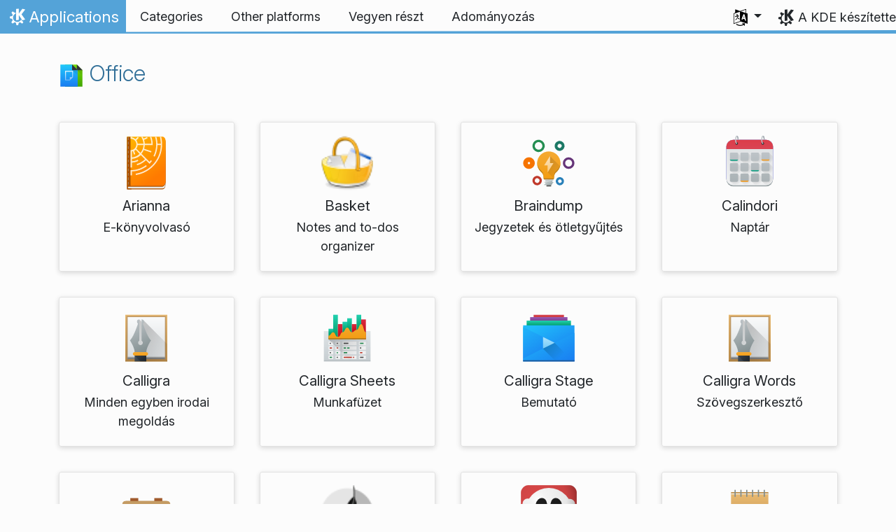

--- FILE ---
content_type: text/html
request_url: https://apps.kde.org/hu/categories/office/
body_size: 14759
content:
<!doctype html><html lang=hu itemscope itemtype=http://schema.org/WebPage><head><meta charset=utf-8><meta name=viewport content="width=device-width,initial-scale=1,shrink-to-fit=no"><meta name=description content="A KDE egy barátságos emberekből álló közösség. Több mint 200 alkalmazást készítenek, amelyek bármely Linuxot futtató számítógépen, és gyakran más platformokon is futnak. Itt a teljes lista."><title>Irodai alkalmazások - KDE alkalmazások</title><link rel=apple-touch-icon sizes=180x180 href=/apple-touch-icon.png><link rel=icon type=image/png sizes=32x32 href=/favicon-32x32.png><link rel=icon type=image/png sizes=16x16 href=/favicon-16x16.png><link rel=manifest href=/site.webmanifest><link rel=mask-icon href=/safari-pinned-tab.svg color=#1f99f3><meta name=msapplication-TileColor content="#1f99f3"><meta name=theme-color content="#1f99f3"><meta property="og:url" content="https://apps.kde.org/hu/categories/office/"><meta property="og:site_name" content="KDE alkalmazások"><meta property="og:title" content="Irodai alkalmazások"><meta property="og:description" content="A KDE egy barátságos emberekből álló közösség. Több mint 200 alkalmazást készítenek, amelyek bármely Linuxot futtató számítógépen, és gyakran más platformokon is futnak. Itt a teljes lista."><meta property="og:locale" content="hu"><meta property="og:type" content="website"><meta property="og:image" content="https://apps.kde.org/apps.png"><meta name=twitter:card content="summary_large_image"><meta name=twitter:image content="https://apps.kde.org/apps.png"><meta name=twitter:title content="Irodai alkalmazások"><meta name=twitter:description content="A KDE egy barátságos emberekből álló közösség. Több mint 200 alkalmazást készítenek, amelyek bármely Linuxot futtató számítógépen, és gyakran más platformokon is futnak. Itt a teljes lista."><script type=application/ld+json>{"@context":"http://schema.org","@type":"WebSite","url":"https:\/\/apps.kde.org\/","name":"Irodai alkalmazások","inLanguage":{"@type":"Language","name":"Magyar"},"availableLanguage":[{"@type":"Language","name":"English"},{"@type":"Language","name":"Română"},{"@type":"Language","name":"Latviešu"},{"@type":"Language","name":"Polski"},{"@type":"Language","name":"Euskara"},{"@type":"Language","name":"Français"},{"@type":"Language","name":"Deutsch"},{"@type":"Language","name":"Português brasileiro"},{"@type":"Language","name":"Português"},{"@type":"Language","name":"srpski ijekavski (latinica)"},{"@type":"Language","name":"srpski (latinica)"},{"@type":"Language","name":"Slovenčina"},{"@type":"Language","name":"Český"},{"@type":"Language","name":"Nederlands"},{"@type":"Language","name":"Dansk"},{"@type":"Language","name":"Norsk (nynorsk)"},{"@type":"Language","name":"Svenska"},{"@type":"Language","name":"Eesti"},{"@type":"Language","name":"British English"},{"@type":"Language","name":"Interlingua"},{"@type":"Language","name":"Esperanto"},{"@type":"Language","name":"Català (Valencià)"},{"@type":"Language","name":"Català"},{"@type":"Language","name":"Español"},{"@type":"Language","name":"Galego"},{"@type":"Language","name":"Azərbaycanca"},{"@type":"Language","name":"Türkçe"},{"@type":"Language","name":"Bahasa Indonesia"},{"@type":"Language","name":"Slovenščina"},{"@type":"Language","name":"Lietuvių"},{"@type":"Language","name":"Íslenska"},{"@type":"Language","name":"Suomi"},{"@type":"Language","name":"Italiano"},{"@type":"Language","name":"Ελληνικά"},{"@type":"Language","name":"српски ијекавски"},{"@type":"Language","name":"српски"},{"@type":"Language","name":"Български"},{"@type":"Language","name":"Русский"},{"@type":"Language","name":"Українська"},{"@type":"Language","name":"עברית"},{"@type":"Language","name":"العربيّة"},{"@type":"Language","name":"हिन्दी"},{"@type":"Language","name":"संस्कृतम्"},{"@type":"Language","name":"ਪੰਜਾਬੀ"},{"@type":"Language","name":"ქართული"},{"@type":"Language","name":"简体中文"},{"@type":"Language","name":"正體中文"},{"@type":"Language","name":"한국어"}]}</script><link rel=canonical href=https://apps.kde.org/hu/categories/office/><link rel=alternate hreflang=en href=https://apps.kde.org/categories/office/ title=English><link rel=alternate hreflang=ro href=https://apps.kde.org/ro/categories/office/ title=Română><link rel=alternate hreflang=lv href=https://apps.kde.org/lv/categories/office/ title=Latviešu><link rel=alternate hreflang=pl href=https://apps.kde.org/pl/categories/office/ title=Polski><link rel=alternate hreflang=eu href=https://apps.kde.org/eu/categories/office/ title=Euskara><link rel=alternate hreflang=fr href=https://apps.kde.org/fr/categories/office/ title=Français><link rel=alternate hreflang=de href=https://apps.kde.org/de/categories/office/ title=Deutsch><link rel=alternate hreflang=pt-br href=https://apps.kde.org/pt-br/categories/office/ title="Português brasileiro"><link rel=alternate hreflang=pt-pt href=https://apps.kde.org/pt-pt/categories/office/ title=Português><link rel=alternate hreflang=sr-il href=https://apps.kde.org/sr-il/categories/office/ title="srpski ijekavski (latinica)"><link rel=alternate hreflang=sr-la href=https://apps.kde.org/sr-la/categories/office/ title="srpski (latinica)"><link rel=alternate hreflang=sk href=https://apps.kde.org/sk/categories/office/ title=Slovenčina><link rel=alternate hreflang=cs href=https://apps.kde.org/cs/categories/office/ title=Český><link rel=alternate hreflang=nl href=https://apps.kde.org/nl/categories/office/ title=Nederlands><link rel=alternate hreflang=da href=https://apps.kde.org/da/categories/office/ title=Dansk><link rel=alternate hreflang=nn href=https://apps.kde.org/nn/categories/office/ title="Norsk (nynorsk)"><link rel=alternate hreflang=sv href=https://apps.kde.org/sv/categories/office/ title=Svenska><link rel=alternate hreflang=et href=https://apps.kde.org/et/categories/office/ title=Eesti><link rel=alternate hreflang=en-gb href=https://apps.kde.org/en-gb/categories/office/ title="British English"><link rel=alternate hreflang=ia href=https://apps.kde.org/ia/categories/office/ title=Interlingua><link rel=alternate hreflang=eo href=https://apps.kde.org/eo/categories/office/ title=Esperanto><link rel=alternate hreflang=ca-va href=https://apps.kde.org/ca-va/categories/office/ title="Català (Valencià)"><link rel=alternate hreflang=ca href=https://apps.kde.org/ca/categories/office/ title=Català><link rel=alternate hreflang=es href=https://apps.kde.org/es/categories/office/ title=Español><link rel=alternate hreflang=gl href=https://apps.kde.org/gl/categories/office/ title=Galego><link rel=alternate hreflang=az href=https://apps.kde.org/az/categories/office/ title=Azərbaycanca><link rel=alternate hreflang=tr href=https://apps.kde.org/tr/categories/office/ title=Türkçe><link rel=alternate hreflang=id href=https://apps.kde.org/id/categories/office/ title="Bahasa Indonesia"><link rel=alternate hreflang=sl href=https://apps.kde.org/sl/categories/office/ title=Slovenščina><link rel=alternate hreflang=lt href=https://apps.kde.org/lt/categories/office/ title=Lietuvių><link rel=alternate hreflang=is href=https://apps.kde.org/is/categories/office/ title=Íslenska><link rel=alternate hreflang=fi href=https://apps.kde.org/fi/categories/office/ title=Suomi><link rel=alternate hreflang=it href=https://apps.kde.org/it/categories/office/ title=Italiano><link rel=alternate hreflang=el href=https://apps.kde.org/el/categories/office/ title=Ελληνικά><link rel=alternate hreflang=sr-ije href=https://apps.kde.org/sr-ije/categories/office/ title="српски ијекавски"><link rel=alternate hreflang=sr href=https://apps.kde.org/sr/categories/office/ title=српски><link rel=alternate hreflang=bg href=https://apps.kde.org/bg/categories/office/ title=Български><link rel=alternate hreflang=ru href=https://apps.kde.org/ru/categories/office/ title=Русский><link rel=alternate hreflang=uk href=https://apps.kde.org/uk/categories/office/ title=Українська><link rel=alternate hreflang=he href=https://apps.kde.org/he/categories/office/ title=עברית><link rel=alternate hreflang=ar href=https://apps.kde.org/ar/categories/office/ title=العربيّة><link rel=alternate hreflang=hi href=https://apps.kde.org/hi/categories/office/ title=हिन्दी><link rel=alternate hreflang=sa href=https://apps.kde.org/sa/categories/office/ title=संस्कृतम्><link rel=alternate hreflang=pa href=https://apps.kde.org/pa/categories/office/ title=ਪੰਜਾਬੀ><link rel=alternate hreflang=ka href=https://apps.kde.org/ka/categories/office/ title=ქართული><link rel=alternate hreflang=zh-cn href=https://apps.kde.org/zh-cn/categories/office/ title=简体中文><link rel=alternate hreflang=zh-tw href=https://apps.kde.org/zh-tw/categories/office/ title=正體中文><link rel=alternate hreflang=ko href=https://apps.kde.org/ko/categories/office/ title=한국어><link rel=stylesheet href=/scss/bootstrap.f3d8df6f35473aa4d111b4dd523cce7efd6429b7fda0cf250889875b97d864e4.css integrity="sha256-89jfbzVHOqTREbTdUjzOfv1kKbf9oM8lCImHW5fYZOQ="><link rel=preload href=/fonts/InterVariable.woff2 as=font crossorigin=anonymous><link rel=preload href=/fonts/glyph/glyph.ttf?5ea9rb as=font crossorigin=anonymous><link rel=stylesheet href=/scss/applications.min.06eeadcfab38e15472476d85eeec081bf706f5b87366bde46a53c2ebfe373284.css></head><body><header id=KGlobalHeader class="header clearfix"><a class=visually-hidden href=#main>Ugrás a tartalomhoz</a><nav class="navbar navbar-expand-lg"><a class="kde-logo navbar-brand" href=/hu/><span class=visually-hidden>Kezdőlap</span>
Applications
</a><button class=navbar-toggler type=button data-bs-toggle=collapse data-bs-target=#navbarsExampleDefault aria-controls=navbarsExampleDefault aria-expanded=false aria-label="Toggle navigation">
<span class=navbar-toggler-icon></span></button><div class="collapse navbar-collapse" id=navbarsExampleDefault><ul class="navbar-nav col"><li class=nav-item><a class=nav-link href=/hu/categories/><span>Categories</span></a></li><li class=nav-item><a class=nav-link href=/hu/platforms/><span>Other platforms</span></a></li><li class=nav-item><a class=nav-link href=https://community.kde.org/Get_Involved><span>Vegyen részt</span></a></li><li class=nav-item><a class=nav-link href=https://kde.org/community/donations/><span>Adományozás</span></a></li></ul><ul class=navbar-nav><li class="nav-item dropdown" aria-describedby=language-picker-description><p class=visually-hidden id=language-picker-description>Válasszon nyelvet</p><a class="nav-link dropdown-toggle" href=# data-bs-toggle=dropdown role=button aria-haspopup=true aria-expanded=false><img src=/aether/languages.png alt>
<span class="d-lg-none ms-2">Nyelvek</span></a><div class="dropdown-menu dropdown-trans" role=listbox><a class="nav-link active dropdown-item" hreflang=hu role=option lang=hu href=/hu/categories/office/>Magyar</a>
<a class="nav-link dropdown-item" hreflang=en role=option lang=en href=/categories/office/>English</a>
<a class="nav-link dropdown-item" hreflang=az role=option lang=az href=/az/categories/office/>Azərbaycanca</a>
<a class="nav-link dropdown-item" hreflang=id role=option lang=id href=/id/categories/office/>Bahasa Indonesia</a>
<a class="nav-link dropdown-item" hreflang=en-gb role=option lang=en-gb href=/en-gb/categories/office/>British English</a>
<a class="nav-link dropdown-item" hreflang=ca role=option lang=ca href=/ca/categories/office/>Català</a>
<a class="nav-link dropdown-item" hreflang=ca-va role=option lang=ca-va href=/ca-va/categories/office/>Català (Valencià)</a>
<a class="nav-link dropdown-item" hreflang=cs role=option lang=cs href=/cs/categories/office/>Český</a>
<a class="nav-link dropdown-item" hreflang=da role=option lang=da href=/da/categories/office/>Dansk</a>
<a class="nav-link dropdown-item" hreflang=de role=option lang=de href=/de/categories/office/>Deutsch</a>
<a class="nav-link dropdown-item" hreflang=et role=option lang=et href=/et/categories/office/>Eesti</a>
<a class="nav-link dropdown-item" hreflang=es role=option lang=es href=/es/categories/office/>Español</a>
<a class="nav-link dropdown-item" hreflang=eo role=option lang=eo href=/eo/categories/office/>Esperanto</a>
<a class="nav-link dropdown-item" hreflang=eu role=option lang=eu href=/eu/categories/office/>Euskara</a>
<a class="nav-link dropdown-item" hreflang=fr role=option lang=fr href=/fr/categories/office/>Français</a>
<a class="nav-link dropdown-item" hreflang=gl role=option lang=gl href=/gl/categories/office/>Galego</a>
<a class="nav-link dropdown-item" hreflang=ia role=option lang=ia href=/ia/categories/office/>Interlingua</a>
<a class="nav-link dropdown-item" hreflang=is role=option lang=is href=/is/categories/office/>Íslenska</a>
<a class="nav-link dropdown-item" hreflang=it role=option lang=it href=/it/categories/office/>Italiano</a>
<a class="nav-link dropdown-item" hreflang=lv role=option lang=lv href=/lv/categories/office/>Latviešu</a>
<a class="nav-link dropdown-item" hreflang=lt role=option lang=lt href=/lt/categories/office/>Lietuvių</a>
<a class="nav-link dropdown-item" hreflang=nl role=option lang=nl href=/nl/categories/office/>Nederlands</a>
<a class="nav-link dropdown-item" hreflang=nn role=option lang=nn href=/nn/categories/office/>Norsk (nynorsk)</a>
<a class="nav-link dropdown-item" hreflang=pl role=option lang=pl href=/pl/categories/office/>Polski</a>
<a class="nav-link dropdown-item" hreflang=pt-pt role=option lang=pt-pt href=/pt-pt/categories/office/>Português</a>
<a class="nav-link dropdown-item" hreflang=pt-br role=option lang=pt-br href=/pt-br/categories/office/>Português brasileiro</a>
<a class="nav-link dropdown-item" hreflang=ro role=option lang=ro href=/ro/categories/office/>Română</a>
<a class="nav-link dropdown-item" hreflang=sk role=option lang=sk href=/sk/categories/office/>Slovenčina</a>
<a class="nav-link dropdown-item" hreflang=sl role=option lang=sl href=/sl/categories/office/>Slovenščina</a>
<a class="nav-link dropdown-item" hreflang=sr-la role=option lang=sr-la href=/sr-la/categories/office/>srpski (latinica)</a>
<a class="nav-link dropdown-item" hreflang=sr-il role=option lang=sr-il href=/sr-il/categories/office/>srpski ijekavski (latinica)</a>
<a class="nav-link dropdown-item" hreflang=fi role=option lang=fi href=/fi/categories/office/>Suomi</a>
<a class="nav-link dropdown-item" hreflang=sv role=option lang=sv href=/sv/categories/office/>Svenska</a>
<a class="nav-link dropdown-item" hreflang=tr role=option lang=tr href=/tr/categories/office/>Türkçe</a>
<a class="nav-link dropdown-item" hreflang=el role=option lang=el href=/el/categories/office/>Ελληνικά</a>
<a class="nav-link dropdown-item" hreflang=bg role=option lang=bg href=/bg/categories/office/>Български</a>
<a class="nav-link dropdown-item" hreflang=ru role=option lang=ru href=/ru/categories/office/>Русский</a>
<a class="nav-link dropdown-item" hreflang=sr role=option lang=sr href=/sr/categories/office/>српски</a>
<a class="nav-link dropdown-item" hreflang=sr-ije role=option lang=sr-ije href=/sr-ije/categories/office/>српски ијекавски</a>
<a class="nav-link dropdown-item" hreflang=uk role=option lang=uk href=/uk/categories/office/>Українська</a>
<a class="nav-link dropdown-item" hreflang=ka role=option lang=ka href=/ka/categories/office/>ქართული</a>
<a class="nav-link dropdown-item" hreflang=he role=option lang=he href=/he/categories/office/>עברית</a>
<a class="nav-link dropdown-item" hreflang=ar role=option lang=ar href=/ar/categories/office/>العربيّة</a>
<a class="nav-link dropdown-item" hreflang=sa role=option lang=sa href=/sa/categories/office/>संस्कृतम्</a>
<a class="nav-link dropdown-item" hreflang=hi role=option lang=hi href=/hi/categories/office/>हिन्दी</a>
<a class="nav-link dropdown-item" hreflang=pa role=option lang=pa href=/pa/categories/office/>ਪੰਜਾਬੀ</a>
<a class="nav-link dropdown-item" hreflang=ko role=option lang=ko href=/ko/categories/office/>한국어</a>
<a class="nav-link dropdown-item" hreflang=zh-tw role=option lang=zh-tw href=/zh-tw/categories/office/>正體中文</a>
<a class="nav-link dropdown-item" hreflang=zh-cn role=option lang=zh-cn href=/zh-cn/categories/office/>简体中文</a></div></li></ul></div><a class=made-by-kde target=_blank href=https://kde.org>A KDE készítette</a></nav></header><div id=main><main class=container><section><h2><a href=/hu/categories/office/><img width=36 height=36 src=/app-icons/categories/office.svg alt="Office icon" title=Office aria-hidden=true loading=lazy>
Office</a></h2><div class=applications><a href=/hu/arianna/ class="app d-block text-center" data-popularity=3.891113910737325 data-name=Arianna data-categories='["graphics","internet","office"]' data-platforms=[]><img width=80 height=80 class=icon src=/app-icons/org.kde.arianna.svg alt="Arianna icon" title=Arianna aria-hidden=true loading=lazy><h4 class="mt-2 mb-1">Arianna</h4><p class=mb-1>E-könyvolvasó</p></a><a href=/hu/basket/ class="app d-block text-center" data-popularity=0.03 data-name=Basket data-categories='["office"]' data-platforms=[]><img width=80 height=80 class=icon src=/app-icons/org.kde.basket.png alt="Basket icon" title=Basket aria-hidden=true loading=lazy><h4 class="mt-2 mb-1">Basket</h4><p class=mb-1>Notes and to-dos organizer</p></a><a href=/hu/calligra.braindump/ class="app d-block text-center" data-popularity=0 data-name=Braindump data-categories='["office"]' data-platforms=[]><img width=80 height=80 class=icon src=/app-icons/org.kde.calligra.braindump.svg alt="Braindump icon" title=Braindump aria-hidden=true loading=lazy><h4 class="mt-2 mb-1">Braindump</h4><p class=mb-1>Jegyzetek és ötletgyűjtés</p></a><a href=/hu/calindori/ class="app d-block text-center" data-popularity=0.11 data-name=Calindori data-categories='["office","utilities"]' data-platforms=[]><img width=80 height=80 class=icon src=/app-icons/org.kde.calindori.svg alt="Calindori icon" title=Calindori aria-hidden=true loading=lazy><h4 class="mt-2 mb-1">Calindori</h4><p class=mb-1>Naptár</p></a><a href=/hu/calligra/ class="app d-block text-center" data-popularity=3.211897783066024 data-name=Calligra data-categories='["office"]' data-platforms=[]><img width=80 height=80 class=icon src=/app-icons/org.kde.calligra.svg alt="Calligra icon" title=Calligra aria-hidden=true loading=lazy><h4 class="mt-2 mb-1">Calligra</h4><p class=mb-1>Minden egyben irodai megoldás</p></a><a href=/hu/calligra.sheets/ class="app d-block text-center" data-popularity=0 data-name="Calligra Sheets" data-categories='["office"]' data-platforms=[]><img width=80 height=80 class=icon src=/app-icons/org.kde.calligra.sheets.svg alt="Calligra Sheets icon" title="Calligra Sheets" aria-hidden=true loading=lazy><h4 class="mt-2 mb-1">Calligra Sheets</h4><p class=mb-1>Munkafüzet</p></a><a href=/hu/calligra.stage/ class="app d-block text-center" data-popularity=0 data-name="Calligra Stage" data-categories='["office"]' data-platforms=[]><img width=80 height=80 class=icon src=/app-icons/org.kde.calligra.stage.svg alt="Calligra Stage icon" title="Calligra Stage" aria-hidden=true loading=lazy><h4 class="mt-2 mb-1">Calligra Stage</h4><p class=mb-1>Bemutató</p></a><a href=/hu/calligra.words/ class="app d-block text-center" data-popularity=0 data-name="Calligra Words" data-categories='["office"]' data-platforms=[]><img width=80 height=80 class=icon src=/app-icons/org.kde.calligra.words.svg alt="Calligra Words icon" title="Calligra Words" aria-hidden=true loading=lazy><h4 class="mt-2 mb-1">Calligra Words</h4><p class=mb-1>Szövegszerkesztő</p></a><a href=/hu/chessament/ class="app d-block text-center" data-popularity=0 data-name=Chessament data-categories='["office"]' data-platforms=[]><img width=80 height=80 class=icon src=/app-icons/org.kde.chessament.svg alt="Chessament icon" title=Chessament aria-hidden=true loading=lazy><h4 class="mt-2 mb-1">Chessament</h4><p class=mb-1>Chess tournament manager</p></a><a href=/hu/crowtranslate/ class="app d-block text-center" data-popularity=0.5285340308337082 data-name="Crow Translate" data-categories='["office"]' data-platforms='["windows"]'><img width=80 height=80 class=icon src=/app-icons/org.kde.CrowTranslate.png alt="Crow Translate icon" title="Crow Translate" aria-hidden=true loading=lazy><h4 class="mt-2 mb-1">Crow Translate</h4><p class=mb-1>Translator</p></a><a href=/hu/ghostwriter/ class="app d-block text-center" data-popularity=4.402834564239387 data-name=ghostwriter data-categories='["office"]' data-platforms=[]><img width=80 height=80 class=icon src=/app-icons/org.kde.ghostwriter.svg alt="ghostwriter icon" title=ghostwriter aria-hidden=true loading=lazy><h4 class="mt-2 mb-1">ghostwriter</h4><p class=mb-1>Markdown Editor</p></a><a href=/hu/kaddressbook/ class="app d-block text-center" data-popularity=4.435 data-name=KAddressBook data-categories='["office"]' data-platforms=[]><img width=80 height=80 class=icon src=/app-icons/org.kde.kaddressbook.svg alt="KAddressBook icon" title=KAddressBook aria-hidden=true loading=lazy><h4 class="mt-2 mb-1">KAddressBook</h4><p class=mb-1>Névjegykezelő</p></a><a href=/hu/calligra.karbon/ class="app d-block text-center" data-popularity=0 data-name=Karbon data-categories='["graphics","office"]' data-platforms=[]><img width=80 height=80 class=icon src=/app-icons/org.kde.calligra.karbon.svg alt="Karbon icon" title=Karbon aria-hidden=true loading=lazy><h4 class="mt-2 mb-1">Karbon</h4><p class=mb-1>Vektoros rajzoló</p></a><a href=/hu/karp/ class="app d-block text-center" data-popularity=0 data-name=Karp data-categories='["office","utilities"]' data-platforms='["macos","windows"]'><img width=80 height=80 class=icon src=/app-icons/org.kde.karp.svg alt="Karp icon" title=Karp aria-hidden=true loading=lazy><h4 class="mt-2 mb-1">Karp</h4><p class=mb-1>KDE arranger for PDFs</p></a><a href=/hu/kbibtex/ class="app d-block text-center" data-popularity=0.38671233540685773 data-name=KBibTeX data-categories='["education","office"]' data-platforms=[]><img width=80 height=80 class=icon src=/app-icons/org.kde.kbibtex.svg alt="KBibTeX icon" title=KBibTeX aria-hidden=true loading=lazy><h4 class="mt-2 mb-1">KBibTeX</h4><p class=mb-1>BibTeX szerkesztő</p></a><a href=/hu/itinerary/ class="app d-block text-center" data-popularity=3.894437539626252 data-name="KDE Itinerary" data-categories='["office","utilities"]' data-platforms='["android"]'><img width=80 height=80 class=icon src=/app-icons/org.kde.itinerary.svg alt="KDE Itinerary icon" title="KDE Itinerary" aria-hidden=true loading=lazy><h4 class="mt-2 mb-1">KDE Itinerary</h4><p class=mb-1>Itinerkezelés</p></a><a href=/hu/keurocalc/ class="app d-block text-center" data-popularity=0.005 data-name=KEuroCalc data-categories='["office"]' data-platforms=[]><img width=80 height=80 class=icon src=/app-icons/org.kde.keurocalc.svg alt="KEuroCalc icon" title=KEuroCalc aria-hidden=true loading=lazy><h4 class="mt-2 mb-1">KEuroCalc</h4><p class=mb-1>Valutaátváltó és számológép</p></a><a href=/hu/kexi-3.3/ class="app d-block text-center" data-popularity=0.495 data-name=KEXI data-categories='["office"]' data-platforms=[]><img width=80 height=80 class=icon src=/app-icons/org.kde.kexi-3.3.svg alt="KEXI icon" title=KEXI aria-hidden=true loading=lazy><h4 class="mt-2 mb-1">KEXI</h4><p class=mb-1>Visual database apps builder</p></a><a href=/hu/kile/ class="app d-block text-center" data-popularity=1.1387622937512278 data-name=Kile data-categories='["office"]' data-platforms='["windows"]'><img width=80 height=80 class=icon src=/app-icons/org.kde.kile.svg alt="Kile icon" title=Kile aria-hidden=true loading=lazy><h4 class="mt-2 mb-1">Kile</h4><p class=mb-1>LaTeX előtétprogram</p></a><a href=/hu/kitinerary-extractor/ class="app d-block text-center" data-popularity=0 data-name="KItinerary Command Line Extractor" data-categories='["office","utilities"]' data-platforms=[]><img width=80 height=80 class=icon src=/app-icons/org.kde.kitinerary-extractor.svg alt="KItinerary Command Line Extractor icon" title="KItinerary Command Line Extractor" aria-hidden=true loading=lazy><h4 class="mt-2 mb-1">KItinerary Command Line Extractor</h4><p class=mb-1>KItinerary command line extractor</p></a><a href=/hu/klevernotes/ class="app d-block text-center" data-popularity=0.044481822017242566 data-name=KleverNotes data-categories='["office","utilities"]' data-platforms=[]><img width=80 height=80 class=icon src=/app-icons/org.kde.klevernotes.svg alt="KleverNotes icon" title=KleverNotes aria-hidden=true loading=lazy><h4 class="mt-2 mb-1">KleverNotes</h4><p class=mb-1>Take and manage your notes</p></a><a href=/hu/kmail2/ class="app d-block text-center" data-popularity=4.64 data-name=KMail data-categories='["internet","office"]' data-platforms=[]><img width=80 height=80 class=icon src=/app-icons/org.kde.kmail2.svg alt="KMail icon" title=KMail aria-hidden=true loading=lazy><h4 class="mt-2 mb-1">KMail</h4><p class=mb-1>Levelezőprogram</p></a><a href=/hu/kmymoney/ class="app d-block text-center" data-popularity=0.9597399318342976 data-name=KMyMoney data-categories='["office"]' data-platforms='["windows"]'><img width=80 height=80 class=icon src=/app-icons/org.kde.kmymoney.svg alt="KMyMoney icon" title=KMyMoney aria-hidden=true loading=lazy><h4 class="mt-2 mb-1">KMyMoney</h4><p class=mb-1>Személyes pénzügyi kezelő</p></a><a href=/hu/komodo/ class="app d-block text-center" data-popularity=0.028191515282275172 data-name=KomoDo data-categories='["office","utilities"]' data-platforms=[]><img width=80 height=80 class=icon src=/app-icons/org.kde.komodo.svg alt="KomoDo icon" title=KomoDo aria-hidden=true loading=lazy><h4 class="mt-2 mb-1">KomoDo</h4><p class=mb-1>todo.txt Application</p></a><a href=/hu/kongress/ class="app d-block text-center" data-popularity=3.765330065819059 data-name=Kongress data-categories='["office"]' data-platforms=[]><img width=80 height=80 class=icon src=/app-icons/org.kde.kongress.svg alt="Kongress icon" title=Kongress aria-hidden=true loading=lazy><h4 class="mt-2 mb-1">Kongress</h4><p class=mb-1>Conference Companion</p></a><a href=/hu/kontact/ class="app d-block text-center" data-popularity=4.532581347036253 data-name=Kontact data-categories='["office"]' data-platforms='["windows"]'><img width=80 height=80 class=icon src=/app-icons/org.kde.kontact.svg alt="Kontact icon" title=Kontact aria-hidden=true loading=lazy><h4 class="mt-2 mb-1">Kontact</h4><p class=mb-1>Információkezelő</p></a><a href=/hu/korganizer/ class="app d-block text-center" data-popularity=4.835 data-name=KOrganizer data-categories='["office"]' data-platforms=[]><img width=80 height=80 class=icon src=/app-icons/org.kde.korganizer.svg alt="KOrganizer icon" title=KOrganizer aria-hidden=true loading=lazy><h4 class="mt-2 mb-1">KOrganizer</h4><p class=mb-1>Határidőnapló</p></a><a href=/hu/ktimetracker/ class="app d-block text-center" data-popularity=0.328054386583469 data-name=KTimeTracker data-categories='["office"]' data-platforms='["windows"]'><img width=80 height=80 class=icon src=/app-icons/org.kde.ktimetracker.svg alt="KTimeTracker icon" title=KTimeTracker aria-hidden=true loading=lazy><h4 class="mt-2 mb-1">KTimeTracker</h4><p class=mb-1>Personal Time Tracker</p></a><a href=/hu/lokalize/ class="app d-block text-center" data-popularity=4.536841023532226 data-name=Lokalize data-categories='["development","office"]' data-platforms='["macos","windows"]'><img width=80 height=80 class=icon src=/app-icons/org.kde.lokalize.svg alt="Lokalize icon" title=Lokalize aria-hidden=true loading=lazy><h4 class="mt-2 mb-1">Lokalize</h4><p class=mb-1>Számítógéppel támogatott fordítórendszer</p></a><a href=/hu/marknote/ class="app d-block text-center" data-popularity=0.5168493416274309 data-name=Marknote data-categories='["office","utilities"]' data-platforms='["macos","windows"]'><img width=80 height=80 class=icon src=/app-icons/org.kde.marknote.svg alt="Marknote icon" title=Marknote aria-hidden=true loading=lazy><h4 class="mt-2 mb-1">Marknote</h4><p class=mb-1>Write down your thoughts</p></a><a href=/hu/merkuro/ class="app d-block text-center" data-popularity=4.155 data-name=Merkuro data-categories='["office"]' data-platforms=[]><img width=80 height=80 class=icon src=/app-icons/org.kde.merkuro.png alt="Merkuro icon" title=Merkuro aria-hidden=true loading=lazy><h4 class="mt-2 mb-1">Merkuro</h4><p class=mb-1>Naptár</p></a><a href=/hu/phonebook/ class="app d-block text-center" data-popularity=0 data-name=Névjegyek data-categories='["office"]' data-platforms=[]><img width=80 height=80 class=icon src=/app-icons/org.kde.phonebook.svg alt="Névjegyek icon" title=Névjegyek aria-hidden=true loading=lazy><h4 class="mt-2 mb-1">Névjegyek</h4><p class=mb-1>Névjegyek megjelenítése és szerkesztése</p></a><a href=/hu/okular/ class="app d-block text-center" data-popularity=22.474425285287566 data-name=Okular data-categories='["graphics","office"]' data-platforms='["macos","windows"]'><img width=80 height=80 class=icon src=/app-icons/org.kde.okular.svg alt="Okular icon" title=Okular aria-hidden=true loading=lazy><h4 class="mt-2 mb-1">Okular</h4><p class=mb-1>Dokumentummegjelenítő</p></a><a href=/hu/calligraplan/ class="app d-block text-center" data-popularity=0.125 data-name=Plan data-categories='["office"]' data-platforms=[]><img width=80 height=80 class=icon src=/app-icons/org.kde.calligraplan.svg alt="Plan icon" title=Plan aria-hidden=true loading=lazy><h4 class="mt-2 mb-1">Plan</h4><p class=mb-1>Project Management</p></a><a href=/hu/calligraplanportfolio/ class="app d-block text-center" data-popularity=0 data-name="Plan Portfolio" data-categories='["office"]' data-platforms=[]><img width=80 height=80 class=icon src=/app-icons/org.kde.calligraplanportfolio.svg alt="Plan Portfolio icon" title="Plan Portfolio" aria-hidden=true loading=lazy><h4 class="mt-2 mb-1">Plan Portfolio</h4><p class=mb-1>Project Portfolio Management</p></a><a href=/hu/calligraplanwork/ class="app d-block text-center" data-popularity=0 data-name="Plan Work" data-categories='["office"]' data-platforms=[]><img width=80 height=80 class=icon src=/app-icons/org.kde.calligraplanwork.svg alt="Plan Work icon" title="Plan Work" aria-hidden=true loading=lazy><h4 class="mt-2 mb-1">Plan Work</h4><p class=mb-1>Project Management</p></a><a href=/hu/skrooge/ class="app d-block text-center" data-popularity=0.5652414736266452 data-name=Skrooge data-categories='["office"]' data-platforms=[]><img width=80 height=80 class=icon src=/app-icons/org.kde.skrooge.svg alt="Skrooge icon" title=Skrooge aria-hidden=true loading=lazy><h4 class="mt-2 mb-1">Skrooge</h4><p class=mb-1>Kezelje a pénzét</p></a><a href=/hu/tellico/ class="app d-block text-center" data-popularity=0.5546305718143048 data-name=Tellico data-categories='["office"]' data-platforms='["windows"]'><img width=80 height=80 class=icon src=/app-icons/org.kde.tellico.svg alt="Tellico icon" title=Tellico aria-hidden=true loading=lazy><h4 class="mt-2 mb-1">Tellico</h4><p class=mb-1>Gyűjteménykezelő</p></a><a href=/hu/trojita/ class="app d-block text-center" data-popularity=0.02 data-name=Trojitá data-categories='["internet","office"]' data-platforms=[]><img width=80 height=80 class=icon src=/app-icons/org.kde.trojita.svg alt="Trojitá icon" title=Trojitá aria-hidden=true loading=lazy><h4 class="mt-2 mb-1">Trojitá</h4><p class=mb-1>IMAP e-mail kliens</p></a></div></section></main></div><footer id=kFooter class=footer><section id=kFooterIncome class=container><div id=kDonateForm><div class=center><h2 class="h5 mt-2 mb-3">Támogassa a KDE-t <a href=https://kde.org/community/donations/index.php#money target=_blank>Miért adományozzon?</a></h2><form action=https://www.paypal.com/en_US/cgi-bin/webscr method=post onsubmit='return amount.value>=2||window.confirm(`Az adománya kevesebb, mint 2€. Ez azt jelenti, hogy az összeget felemésztik
a tranzakciós díjak. Szeretné folytatni?`)'><input type=hidden name=no_note value=0>
<input type=hidden name=lc value=GB>
<input type=hidden name=item_name value="KDE szoftverek fejlesztése és népszerűsítése">
<input type=hidden name=cbt value="Vissza a kde.org-ra">
<input type=hidden name=return value=https://kde.org/community/donations/thanks_paypal.php>
<input type=hidden name=notify_url value=https://kde.org/community/donations/notify.php>
<input type=hidden name=business value=kde-ev-paypal@kde.org>
<input type=hidden name=cmd value=_donations>
<input type=hidden name=currency_code value=EUR>
<input type=hidden name=custom value=//kde.org/index/donation_box>
<label class=visually-hidden for=donateAmountField>Összeg</label><input type=text name=amount value=20.00 id=donateAmountField data-kpxc-id=donateAmountField> €
<button type=submit id=donateSubmit>Támogatás PayPalon</button></form><span class=h6><a class="mt-3 d-inline-block" href=https://kde.org/community/donations target=_blank>Egyéb adományozási módok</a></span></div></div><div id=kMetaStore><div class=center><h2 class="h5 mb-3 mt-2">Keresse fel a KDE MetaStore-t</h2><p class=h6>Mutassa ki a KDE iránti szeretét! Vásároljon könyveket, bögréket, ruhákat és egyéb dolgokat, és támogassa a KDE-t.</p><a href=https://kde.org/stuff/metastore class=button>Böngészés</a></div></div></section><section id=kLinks class="container pb-4"><div class=row><nav class=col-sm><h3>Termékek</h3><a href=https://kde.org/hu/plasma-desktop hreflang=/hu>Plasma</a>
<a href=https://apps.kde.org/hu hreflang=/hu>KDE alkalmazások</a>
<a href=https://develop.kde.org/products/frameworks/>KDE Frameworks</a>
<a href=https://plasma-mobile.org/hu hreflang=/hu>Plasma Mobile</a>
<a href=https://neon.kde.org/>KDE neon</a></nav><nav class=col-sm><h3>Fejlesztés</h3><a href=https://api.kde.org/>API dokumentáció</a>
<a href=https://doc.qt.io/ rel=noopener target=_blank>Qt dokumentáció</a>
<a href=https://kde.org/goals>A KDE célkitűzései</a>
<a href=https://invent.kde.org/>Forráskód</a></nav><nav class=col-sm><h3>Hírek és sajtó</h3><a href=https://kde.org/hu/announcements/ hreflang=/hu>Bejelentések</a>
<a href=https://blogs.kde.org/>KDE Blogs</a>
<a href=https://planet.kde.org/>Planet KDE</a>
<a href=https://kde.org/contact/>Sajtókapcsolat</a>
<a href=https://kde.org/hu/stuff>Egyebek</a>
<a href=https://kde.org/thanks>Köszönetnyilvánítás</a></nav><nav class=col-sm><h3>Erőforrások</h3><a href=https://community.kde.org/Main_Page>Közösségi wiki</a>
<a href=https://kde.org/support/>Help</a>
<a href=https://kde.org/download/>KDE szoftverek letöltése</a>
<a href=https://kde.org/code-of-conduct/>Viselkedési kódex</a>
<a href=https://kde.org/privacypolicy>Adatvédelmi irányelv</a>
<a href=https://kde.org/privacypolicy-apps>Alkalmazások adatvédelmi irányelvei</a></nav><nav class=col-sm><h3>Úti célok</h3><a href=https://store.kde.org/>KDE Store</a>
<a href=https://ev.kde.org/>KDE e.V.</a>
<a href=https://kde.org/community/whatiskde/kdefreeqtfoundation>KDE Free Qt Foundation</a>
<a href=https://timeline.kde.org/hu hreflang=/hu>A KDE idővonala</a>
<a href=https://manifesto.kde.org/hu hreflang=/hu>A KDE kiáltványa</a>
<a href=https://kde.org/support/international/>Nemzetközi weboldalak</a></nav></div></section><div id=kSocial class=container><a href=https://go.kde.org/matrix/#/#kde:kde.org aria-label="Megosztás Matrixon"><svg class="social/matrix-icon" width="32" height="32" viewBox="0 0 32 32"><rect width="32" height="32" rx="4" ry="4" style="paint-order:markers stroke fill"/><path transform="matrix(.046154 0 0 .046154 4 4)" d="m0 .21667e-5v520h49.385v-11.891H13.711v-496.22h35.674v-11.891H0zm470.62.0v11.891h35.674v496.22H470.62v11.891h49.385v-520H470.62zm-246.92 164.19c-12.2.0-23.1 2.6134-32.5 7.9134-9.4 5.2-17.506 12.574-24.206 22.174h-.67708v-25.094h-47.988v185.61h50.866v-107.57c0-9.1 1.2932-16.532 3.8932-22.132s5.8215-9.9069 9.5215-12.907 7.6104-4.9938 11.51-6.0938 7.0792-1.6081 9.4792-1.6081c8.2.0 14.293 1.4048 18.493 4.1048s7.2137 6.418 9.0137 10.918c1.8 4.6 2.8892 9.4958 3.0892 14.896.3 5.4.42318 10.792.42318 16.292v104.02h50.908v-103.3c0-5.7.46954-11.412 1.2695-17.012.8-5.7 2.4935-10.707 4.9935-15.107 2.5-4.5 6.0102-7.991 10.41-10.791 4.4-2.7 10.193-4.1048 17.393-4.1048 7.1.0 12.812 1.197 17.012 3.597s7.3215 5.5908 9.5215 9.6908c2.1 4 3.3932 8.8034 3.8932 14.303s.67708 11.404.67708 17.604v105.12h50.908v-124.12c0-12-1.6935-22.18-4.9935-30.68-3.4-8.5-8.0072-15.309-14.007-20.609s-13.097-9.1104-21.497-11.51-17.495-3.597-27.295-3.597c-12.9.0-24.116 3.1099-33.516 9.3099s-16.886 13.397-22.386 21.497c-5.1-11.4-12.39-19.494-22.09-23.994s-20.419-6.8132-32.119-6.8132z" fill="#fff"/></svg>
</a><a href=https://floss.social/@kde aria-label="Megosztás Mastodonon"><svg class="social/mastodon-icon" width="32" height="32" viewBox="0 0 32 32" xmlns:xlink="http://www.w3.org/1999/xlink"><defs><linearGradient id="linearGradient3" x1="16" x2="16" y1="32" gradientUnits="userSpaceOnUse"><stop stop-color="#563acc" offset="0"/><stop stop-color="#6364ff" offset="1"/></linearGradient></defs><rect width="32" height="32" rx="4" ry="4" fill="url(#linearGradient3)" style="paint-order:markers stroke fill"/><path d="m15.785 4c-3.9462.0-4.7928.24201-5.2423.30854-2.5901.38288-4.9556 2.2088-5.5295 4.8181-.27603 1.285-.30524 2.7096-.25396 4.0164.0731 1.874.08732 3.745.25752 5.6114.11766 1.2398.32281 2.4698.61412 3.6806.54551 2.2362 2.7537 4.0968 4.9171 4.856 2.3163.79176 4.8077.92334 7.1944.37975.26257-.06109.52185-.1317.77789-.21242.58041-.18434 1.2596-.39084 1.7593-.75297.0069-.0051.01267-.01145.01662-.01899.004-.0076.0062-.01579.0065-.02433v-1.8091c-122e-6-.008-.0018-.01541-.0053-.02255-.0036-.0071-.0086-.01347-.01483-.01839-.0063-.0049-.01358-.0084-.02136-.01009-.0078-.0017-.01599-.0018-.02374.0-1.5292.3652-3.0963.54818-4.6685.5453-2.7057.0-3.4336-1.2835-3.642-1.818-.16748-.46196-.27373-.94404-.31626-1.4336-456e-6-.0082 82e-5-.0162.0042-.02374.0033-.0075.0085-.01438.01483-.01958.0064-.0052.0139-.0089.02196-.01068.008-.0018.01634-.0015.02433 608e-6 1.5037.36274 3.0457.54572 4.5926.5453.37203.0.74288 303e-6 1.1149-.0095 1.5558-.04363 3.1954-.12359 4.7261-.42247.03819-.0077.07646-.01392.10918-.02374 2.4144-.46363 4.7122-1.9189 4.9456-5.6037.0087-.14506.03026-1.5198.03026-1.6703.0011-.5116.16502-3.6288-.02374-5.5443-.34695-2.5787-2.5947-4.6112-5.2589-5.005-.4495-.06654-2.1522-.30854-6.0973-.30854zm-3.2913 3.9268c1.2994.0 2.2813.49953 2.9359 1.4976l.63133 1.0603.63311-1.0603c.6546-.9981 1.6363-1.4976 2.9336-1.4976 1.1216.0 2.0259.39513 2.7176 1.1642.66769.77013 1.0011 1.8096 1.0004 3.1193v6.4065h-2.539v-6.2172c0-1.309-.54531-1.9771-1.6549-1.9771-1.2198.0-1.8305.78981-1.8305 2.3497v3.4035h-2.5235v-3.4035c0-1.5599-.61194-2.3497-1.8317-2.3497-1.103.0-1.6543.66809-1.6543 1.9771v6.2172h-2.5378v-6.4065c0-1.309.33432-2.3484 1.0028-3.1193.6895-.76904 1.5944-1.1642 2.717-1.1642z" fill="#fff" stroke-width=".3038"/></svg>
</a><a href=https://bsky.app/profile/kde.org aria-label="Share on Bluesky"><svg class="social/bluesky-icon" width="32" height="32" viewBox="0 0 32 32"><rect width="32" height="32" rx="4" ry="4" fill="#1185fe" style="paint-order:markers stroke fill"/><path d="m9.2023 6.8566c2.7516 2.0657 5.711 6.2542 6.7977 8.5018 1.0867-2.2476 4.0462-6.4361 6.7977-8.5018C24.7831 5.3661 28 4.2128 28 7.8826c0 .73293-.42021 6.1569-.66668 7.0375-.85669 3.0614-3.9784 3.8422-6.7553 3.3696 4.8539.8261 6.0886 3.5624 3.422 6.2988-5.0645 5.1968-7.2791-1.3039-7.8466-2.9696-.10403-.30536-.1527-.44822-.15342-.32674-72e-5-.12148-.0494.0214-.15342.32674-.56747 1.6657-2.7821 8.1665-7.8466 2.9696-2.6667-2.7363-1.4319-5.4727 3.422-6.2988-2.7769.47261-5.8986-.30824-6.7553-3.3696C4.42021 14.03945 4 8.6155 4 7.8826c0-3.6698 3.2169-2.5165 5.2023-1.026z" fill="#fff" stroke-width=".042254"/></svg>
</a><a href=https://www.facebook.com/kde/ aria-label><svg class="social/facebook-icon" width="32" height="32" viewBox="0 0 32 32"><g><rect width="32" height="32" rx="4" ry="4" fill="#0866ff" style="paint-order:markers stroke fill"/><path d="m22.729 20.07.96407-5.2499h-5.6116v-1.8567c0-2.7744 1.0884-3.8414 3.9054-3.8414.87501.0 1.5793.0213 1.9848.06398v-4.7591c-.76829-.21344-2.6463-.42689-3.7347-.42689-5.7408.0-8.3871 2.7104-8.3871 8.5579v2.2622h-3.5426v5.2499h3.5426v11.93l6.2316-3e-6v-11.93z" fill="#fff"/></g></svg>
</a><a href=https://www.linkedin.com/company/29561/ aria-label="Megosztás LinkedInen"><svg class="social/linkedin-icon" width="32" height="32" viewBox="0 0 32 32"><g><rect width="32" height="32" rx="4" ry="4" fill="#2867b2" style="paint-order:markers stroke fill"/><path d="m6.9275 4.0671C5.3107 4.0671 4 5.3778 4 6.9946s1.3107 2.9275 2.9275 2.9275S9.855 8.6114 9.855 6.9946 8.5443 4.0671 6.9275 4.0671zm15.473 7.5726c-.62686-.0231-1.2393.0015-1.6025.08233-1.3205.29379-2.518 1.0873-3.2019 2.1224l-.24396.36975-.01715-1.1035-.01676-1.1031h-4.8059v15.925h4.9901l.02058-4.6683c.02005-4.5567.02391-4.6798.15514-5.1463.2742-.97488.6539-1.4907 1.3482-1.8312.7382-.36205 1.8769-.40207 2.5989-.09148.42096.18109.88969.69391 1.0677 1.1676.32318.85996.3265.90876.35602 5.9015l.02745 4.6683h4.9241l-781e-6-4.8559c-39e-5-2.6806-.02832-5.1772-.06251-5.5736-.28747-3.3334-1.4423-5.0326-3.848-5.6602-.42044-.10968-1.0618-.18045-1.6886-.20355zm-17.945.36784v15.925h4.9962v-15.925z" fill="#fff" stroke-linejoin="round" stroke-width=".64462" style="paint-order:markers stroke fill"/></g></svg>
</a><a href=https://www.reddit.com/r/kde/ aria-label="Megosztás Redditen"><svg class="social/reddit-icon" width="32" height="32" viewBox="0 0 32 32"><rect width="32" height="32" rx="4" ry="4" fill="#ff4500" style="paint-order:markers stroke fill"/><path class="cls-1" d="m19.051 8.5775c.26003 1.1022 1.2498 1.9233 2.4316 1.9233 1.3798.0 2.4984-1.1186 2.4984-2.4984S22.8624 5.504 21.4826 5.504c-1.2064.0-2.2126.85505-2.4469 1.9924-2.0205.21669-3.5982 1.9303-3.5982 4.007v.01288c-2.1974.09253-4.2038.71801-5.7968 1.7054-.59151-.45798-1.3341-.73089-2.14-.73089-1.9338.0-3.501 1.5672-3.501 3.501.0 1.4032.8246 2.612 2.0158 3.1707.11596 4.0644 4.5447 7.3335 9.9924 7.3335s9.8823-3.2726 9.9924-7.3406c1.1818-.56222 1.9994-1.7675 1.9994-3.1625.0-1.9338-1.5672-3.501-3.501-3.501-.80234.0-1.5414.27057-2.1318.72504-1.607-.99444-3.6357-1.6199-5.8553-1.7031v-.0094c0-1.4876 1.1057-2.7221 2.5394-2.9247zm-9.5508 9.6363c.05857-1.2697.9019-2.2442 1.8823-2.2442.98038.0 1.73 1.0296 1.6714 2.2993-.05856 1.2697-.79063 1.7312-1.7722 1.7312s-1.8401-.51654-1.7816-1.7862zm11.134-2.2442c.98155.0 1.8249.97452 1.8823 2.2442C22.57507 19.4835 21.71533 20 20.7349 20c-.98038.0-1.7136-.46032-1.7722-1.7312-.05857-1.2697.6899-2.2993 1.6714-2.2993zm-1.1666 5.1818c.1839.01874.30102.20966.22958.38067-.60322 1.4419-2.0275 2.4551-3.6896 2.4551s-3.0852-1.0132-3.6896-2.4551c-.07145-.17101.04568-.36193.22958-.38067 1.0776-.10893 2.243-.16867 3.46-.16867s2.3813.05974 3.46.16867z" fill="#fff" stroke-width="0"/></svg>
</a><a href=https://lemmy.kde.social/ aria-label="Share on Lemmy"><svg class="social/lemmy-icon" width="32" height="32" viewBox="0 0 32 32"><rect width="32" height="32" rx="4" ry="4" fill="#00a846" style="paint-order:markers stroke fill"/><path d="m6.9596 8.222c-.11217.002-.22327.009-.33304.022-.87819.10114-1.6692.56831-2.1541 1.3848-.47516.8-.59207 1.6809-.3499 2.4971s.82879 1.5578 1.6973 2.1453a.36394.36394.0 00.016.0102c.74509.44927 1.4871.75185 2.2818.90825-.0194.32812-.02.66476.001 1.01.0634 1.0427.43337 2.0017.99201 2.85l-2.0035.81787a.41589.41589.0 00-.2279.54226.41589.41589.0 00.54225.22785l2.2025-.89911c.40824.48671.87651.92792 1.3799 1.3148.0193.0148.0394.0282.0588.0428l-1.2903 1.7085a.41589.41589.0 00.0813.58256.41589.41589.0 00.58252-.0813l1.3111-1.7361c.71919.4552 1.4815.80998 2.2348 1.0449.38634.71079 1.1429 1.1637 2.0179 1.1637.88349.0 1.6408-.48733 2.0238-1.1844.74558-.2393 1.4988-.59516 2.2104-1.0487l1.3296 1.7605a.41589.41589.0 00.58251.0813.41589.41589.0 00.0813-.58256l-1.3094-1.7338c.009-.007.0178-.0126.0264-.0192.49739-.38074.96185-.81348 1.3693-1.2904l2.1467.87631a.41589.41589.0 00.54221-.22785.41589.41589.0 00-.22785-.54226l-1.9396-.79183c.57642-.85341.96487-1.8194 1.0456-2.8703.0267-.34745.0308-.68716.0154-1.0189.78945-.15714 1.5271-.45849 2.2678-.9051a.36394.36394.0 00.016-.0102c.86849-.58749 1.4551-1.3291 1.6973-2.1453.24217-.81624.12526-1.6971-.34989-2.4971-.48492-.81644-1.2759-1.2836-2.1541-1.3848-.10977-.0126-.22086-.02-.33304-.022-.78519-.0142-1.623.22937-2.4286.6944-.59274.34218-1.1265.8665-1.5447 1.4383-1.1697-.6696-2.6914-1.047-4.5616-1.0779-.16772-.003-.33824-.003-.51154 5e-5-2.085.034-3.7537.42958-5.0142 1.1444a.36391.36391.0 00-.009-.0155c-.42343-.59171-.97243-1.1369-1.5829-1.4893-.80556-.46503-1.6434-.70856-2.4286-.6944zm.0128.72801c.62611-.0101 1.3412.18643 2.0519.59668.4848.27987.97436.75559 1.3448 1.2697-.17523.12866-.34138.26431-.49671.40808-.92163.853-1.4701 1.9613-1.6759 3.2376-.67872-.14042-1.3116-.39941-1.9754-.79853-.75538-.51279-1.2162-1.1227-1.4007-1.7447-.18511-.62394-.10719-1.2701.2779-1.9184.37427-.63015.92731-.95463 1.6116-1.0334.0855-.01.17318-.0155.26262-.017zm18.055.0c.0894.001.17709.007.26262.017.68429.0788 1.2373.40329 1.6116 1.0334.38509.64837.46302 1.2945.27791 1.9184-.18455.62203-.64537 1.2319-1.4008 1.7447-.65633.39462-1.2826.65191-1.9527.79335-.19333-1.2997-.74317-2.4372-1.6734-3.3069-.14856-.13889-.30687-.27019-.47367-.39472.3645-.48996.8314-.94003 1.2965-1.2085.71066-.41025 1.4258-.60676 2.0519-.59668zm-8.5343 1.0545c2.3902.0392 4.0843.669 5.1626 1.6771 1.1502 1.0753 1.6428 2.6016 1.4994 4.4681-.13115 1.708-1.2212 3.2282-2.6529 4.3241-.69023.52834-1.4582.95163-2.218 1.2495.004-.0516.007-.10352.007-.15591.003-1.1964-.93058-2.2129-2.2911-2.2129-1.3606.0-2.3213 1.0152-2.291 2.2212.001.058.006.11491.011.17134-.77875-.29818-1.5675-.7287-2.2725-1.2706-1.424-1.0946-2.4984-2.6118-2.6023-4.3209-.11295-1.8568.37814-3.3385 1.5216-4.3968 1.1434-1.0583 2.9852-1.7107 5.6392-1.754.16556-.003.32797-.003.48732-1e-4zm-4.1296 6.8277c-.60532.0-1.096.49152-1.096 1.0978.0.6063.49071 1.0978 1.096 1.0978s1.096-.49152 1.096-1.0978c0-.60629-.49072-1.0978-1.096-1.0978zm7.2826.0101c-.59979.0-1.086.48701-1.086 1.0878.0.60076.48619 1.0878 1.086 1.0878.5998.0 1.086-.487 1.086-1.0878.0-.60075-.48624-1.0878-1.086-1.0878zm-3.6463 3.24c1.0238.0 1.5653.63842 1.5633 1.4834-.002.7849-.67217 1.4851-1.5633 1.4851-.91678.0-1.5399-.5633-1.5634-1.4934-.021-.83475.53964-1.4751 1.5634-1.4751z" fill="#fff" stroke-linecap="round" stroke-linejoin="round" stroke-width=".025993"/></svg>
</a><a href=https://www.youtube.com/@KdeOrg aria-label="Megosztás YouTube-on"><svg class="social/youtube-icon" width="32" height="32" viewBox="0 0 32 32"><g><rect width="32" height="32" rx="4" ry="4" fill="red" style="paint-order:markers stroke fill"/><path d="m13.6 19.6v-7.2001l6.2352 3.6zm13.899-9.3768c-.27618-1.0324-1.0893-1.8458-2.1219-2.1217-1.8716-.50159-9.3768-.50159-9.3768-.50159s-7.5049.0-9.3766.50159c-1.0326.27598-1.8458 1.0893-2.1217 2.1217-.50159 1.8716-.50159 5.7767-.50159 5.7767s0 3.9051.50159 5.7767c.27598 1.0324 1.0891 1.8458 2.1217 2.1217 1.8716.50159 9.3766.50159 9.3766.50159s7.5051.0 9.3768-.50159c1.0326-.27598 1.8458-1.0893 2.1219-2.1217.5014-1.8716.5014-5.7767.5014-5.7767s0-3.9051-.5014-5.7767" fill="#fff"/></g></svg>
</a><a href=https://tube.kockatoo.org/a/kde_community/video-channels aria-label="Share on PeerTube"><svg class="social/peertube-icon" width="32" height="32" viewBox="0 0 32 32"><rect width="32" height="32" rx="4" ry="4" fill="#f2680c" style="paint-order:markers stroke fill"/><path class="cls-3" d="m7.975 3.98v12l9.0003-6.0002zm9.0003 6.0002v12l9.0003-6.0002zm0 12L7.975 15.98v12z" fill="#fff" stroke-width="1.125"/></svg>
</a><a href=https://vk.com/kde_ru aria-label="Megosztás VK-n"><svg class="social/vk-icon" width="32" height="32" viewBox="0 0 32 32"><rect width="32" height="32" rx="4" ry="4" fill="#07f" style="paint-order:markers stroke fill"/><path d="m17.22 23.487C9.1121 23.487 4.192 17.8617 4 8.514h4.1064c.12801 6.8666 3.2521 9.7807 5.6469 10.375V8.514h3.9368v5.9245c2.3099-.25602 4.7264-2.9514 5.5404-5.9245h3.8706c-.61996 3.6577-3.2506 6.3531-5.1118 7.465 1.8611.89896 4.8558 3.252 6.0107 7.508h-4.256c-.89895-2.8451-3.1024-5.0486-6.0539-5.3477v5.3477z" fill="#fff" stroke-width=".017558"/></svg>
</a><a href=https://www.instagram.com/kdecommunity/ aria-label="Megosztás Instagramon"><svg class="social/instagram-icon" width="32" height="32" viewBox="0 0 32 32" xmlns:xlink="http://www.w3.org/1999/xlink"><defs><linearGradient id="linearGradient2" x1="-8" x2="40" y1="40" y2="-8" gradientUnits="userSpaceOnUse"><stop stop-color="#f50000" offset="0"/><stop stop-color="#b900b4" offset="1"/></linearGradient></defs><rect width="32" height="32" rx="4" ry="4" fill="url(#linearGradient2)" style="paint-order:markers stroke fill"/><path class="cls-1" d="m11.03 4.0839c-1.2768.0602-2.1487.264-2.911.56352-.78889.30744-1.4575.72001-2.1228 1.3877-.66529.66768-1.075 1.3368-1.3803 2.1269-.29544.76392-.4956 1.6366-.552 2.9141s-.0689 1.6882-.0626 4.9469c.006 3.2588.0206 3.6672.0826 4.9474.061 1.2766.264 2.1483.56353 2.9108.30792.78888.72 1.4573 1.3879 2.1228.66793.66552 1.3366 1.0742 2.1286 1.38.76321.29496 1.6361.49609 2.9134.55201 1.2773.0559 1.6884.0689 4.9462.0626 3.2578-.006 3.668-.0206 4.9479-.0814 1.2799-.0607 2.1471-.26521 2.9098-.56329.78889-.30864 1.4578-.72001 2.1228-1.3882.66505-.66817 1.0745-1.3378 1.3795-2.1283.29568-.76321.49656-1.6361.552-2.9124.0559-1.2809.0691-1.6899.0629-4.9481-.006-3.2583-.0209-3.6668-.0816-4.9464-.0607-1.2797-.264-2.1487-.56328-2.9117-.30841-.78889-.72001-1.4568-1.3877-2.1228-.66769-.666-1.3378-1.0752-2.1281-1.3795-.76369-.29544-1.6361-.4968-2.9134-.552s-1.6884-.0694-4.9474-.0631c-3.259.006-3.667.0202-4.9469.0826m.14016 21.693c-1.17-.0509-1.8053-.24528-2.2287-.408-.56065-.216-.96001-.47712-1.3819-.89497-.42192-.41784-.68112-.81865-.9-1.3781-.16441-.42337-.36241-1.0579-.41713-2.2279-.0595-1.2646-.072-1.6443-.079-4.848-.007-3.2038.005-3.583.0607-4.848.0499-1.169.24552-1.8051.40801-2.2282.216-.56136.47616-.96001.89496-1.3817.41881-.42168.81841-.68137 1.3783-.90025.42288-.16512 1.0574-.36144 2.227-.41712 1.2655-.06 1.6447-.072 4.848-.079s3.5835.005 4.8495.0607c1.169.0509 1.8053.24456 2.2279.408.56089.216.96001.47545 1.3817.89497.42168.41952.6816.81769.90048 1.3788.16537.42169.36169 1.056.41689 2.2263.0602 1.2655.0739 1.645.0797 4.848.006 3.2031-.006 3.5835-.061 4.848-.0511 1.17-.24504 1.8055-.40801 2.2294-.216.5604-.4764.96001-.89544 1.3814-.41905.42145-.81817.68113-1.3783.90001-.4224.16488-1.0577.36168-2.2263.41736-1.2655.0595-1.6447.072-4.8492.079s-3.5825-.006-4.848-.0607m9.7825-16.191a1.44 1.44.0 101.4371-1.4424 1.44 1.44.0 00-1.4371 1.4424m-11.115 6.4256c.007 3.4032 2.7706 6.1558 6.1731 6.1493 3.4025-.006 6.157-2.7701 6.1505-6.1733-.006-3.4032-2.7711-6.1565-6.1741-6.1498-3.403.007-6.1561 2.7711-6.1496 6.1738m2.1615-.004a4.0001 4.0001.0 114.008 3.9922 3.9996 3.9996.0 01-4.008-3.9922" fill="#fff" stroke-width=".024"/></svg></a></div><div id=kLegal class=container><p class="d-block d-xl-flex flex-wrap mb-0 py-3 h6"><small lang=en class=maintenance>Karbantartva a <a href=mailto:kde-www@kde.org>KDE webmesterei</a> által (nyilvános levelezőlista).
</small><small class=trademark>A KDE<sup>®</sup> és <a href=https://kde.org/media/images/trademark_kde_gear_black_logo.png>a K Desktop Environment<sup>®</sup> logo</a> a <a href=https://ev.kde.org/ title="A KDE nonprofit szervezet honlapja">KDE e.V.</a> bejegyzett védjegyei. | <a href=https://kde.org/community/whatiskde/impressum>Jogi tudnivalók</a></small></p></div></footer><img src="https://stats.kde.org/matomo.php?idsite=1&amp;rec=1" style=border:0 alt>
<script>var _paq=window._paq||[];_paq.push(["disableCookies"]),_paq.push(["trackPageView"]),_paq.push(["enableLinkTracking"]),function(){t="https://stats.kde.org/",_paq.push(["setTrackerUrl",t+"matomo.php"]),_paq.push(["setSiteId","1"]);var t,n=document,e=n.createElement("script"),s=n.getElementsByTagName("script")[0];e.type="text/javascript",e.async=!0,e.defer=!0,e.src=t+"matomo.js",s.parentNode.insertBefore(e,s)}()</script><script src=/js/bundle.min.5e0dd03e1815922423a429c2876e5279246e82987a36fc84d5699875bc2aca00.js integrity="sha256-Xg3QPhgVkiQjpCnCh25SeSRugph6NvyE1WmYdbwqygA=" crossorigin=anonymous defer></script></body></html>

--- FILE ---
content_type: text/css
request_url: https://apps.kde.org/scss/applications.min.06eeadcfab38e15472476d85eeec081bf706f5b87366bde46a53c2ebfe373284.css
body_size: 234
content:
h1 a:after{margin:0 5px;color:#6f8181;content:">";font-family:glyph;font-size:60%;vertical-align:middle}.applications{display:grid;grid-template-columns:repeat(auto-fill,minmax(240px,1fr));align-items:top;grid-gap:2em;padding-top:2rem}.applications .app{border:1px solid rgba(0,0,0,.1);border-radius:3px;box-shadow:0 2px 7px rgba(0,0,0,.15);padding:1rem;transition:all .3s cubic-bezier(.25,.8,.25,1)}.applications .app *{color:var(--bs-body-color)}@media(prefers-color-scheme:dark){.applications .app{background-color:var(--bs-gray-800)}.applications .app[data-name=KGpg] img,.applications .app[data-name=KDebugSettings] img,.applications .app[data-name=Kolorfill] img,.applications .app[data-name="KItinerary Command Line Extractor"] img,.applications .app[data-name="ELF Dissector"] img{filter:invert(1)}}.applications .app:hover{transform:translateY(-.5vh);box-shadow:0 11px 15px -7px rgba(0,0,0,.2),0 24px 38px 3px rgba(0,0,0,.14)}.store-badge a{height:90px}.store-badge .spaced-img{max-height:80px}.store-badge .wide-img{width:180px}.application-header{background-color:rgba(61,174,233,.1)}.unmaintained-header{background-color:#c0392b}.unmaintained-header p{color:#fff;margin-bottom:0}@media(max-width:576px){.icon-text-header{flex-direction:column}}.text-small p{max-width:900px}.text-center p{margin-left:auto;margin-right:auto}.app-icon-large img{width:128px;height:128px}

--- FILE ---
content_type: image/svg+xml
request_url: https://apps.kde.org/app-icons/org.kde.kexi-3.3.svg
body_size: 1633
content:
<svg width="48" xmlns="http://www.w3.org/2000/svg" height="48" xmlns:xlink="http://www.w3.org/1999/xlink">
 <defs>
  <linearGradient id="a" y1="4.716" x1="17.483" y2="39.833" x2="37.758" gradientUnits="userSpaceOnUse" gradientTransform="matrix(-.99376-.00423.00423.98887 47.823 2.34)">
   <stop stop-color="#3fc380"/>
   <stop offset="1" stop-color="#3f8ed3"/>
  </linearGradient>
  <linearGradient xlink:href="#a" id="b" y1="4.716" x1="17.483" y2="39.833" x2="37.758" gradientUnits="userSpaceOnUse" gradientTransform="matrix(-.99376-.00423.00423.98887 47.823 31.34)"/>
  <linearGradient xlink:href="#a" id="c" y1="4.716" x1="17.483" y2="39.833" x2="37.758" gradientUnits="userSpaceOnUse" gradientTransform="matrix(-.99376-.00423.00423.98887 47.823 16.34)"/>
  <linearGradient id="d" y1="4.716" x1="17.483" y2="39.833" x2="37.758" gradientUnits="userSpaceOnUse" gradientTransform="matrix(-.99376-.0067.00423 1.56572 47.823 12.372)">
   <stop stop-color="#148e76"/>
   <stop offset="1" stop-color="#218059"/>
  </linearGradient>
  <linearGradient id="e" y1="18" x1="4" y2="31" x2="43" gradientUnits="userSpaceOnUse" gradientTransform="translate(0-2)">
   <stop stop-color="#292c2f"/>
   <stop offset="1" stop-opacity="0"/>
  </linearGradient>
  <linearGradient xlink:href="#e" id="f" y1="18" x1="4" y2="31" x2="43" gradientUnits="userSpaceOnUse" gradientTransform="translate(0 14)"/>
  <linearGradient xlink:href="#d" id="g" y1="4.716" x1="17.483" y2="39.833" x2="37.758" gradientUnits="userSpaceOnUse" gradientTransform="matrix(.99376.0067-.00423-1.56572.177 35.628)"/>
 </defs>
 <g stroke-linejoin="bevel" stroke-width="2">
  <path fill="url(#g)" d="m42 18h-36l-2-2h40z"/>
  <path fill="url(#d)" d="m6 30h36l2 2h-40z"/>
  <path fill="url(#a)" d="m4 4h40v12h-40z"/>
  <path fill="url(#b)" d="m4 32h40v12h-40z"/>
  <path fill="url(#c)" d="m4 18h40v12h-40z"/>
 </g>
 <g fill-rule="evenodd">
  <path opacity=".2" fill="url(#e)" d="m4 18l12 12h28v-12z"/>
  <path opacity=".2" fill="url(#f)" d="m4 32l12 12h28v-12z"/>
 </g>
 <path opacity=".1" stroke-linejoin="bevel" stroke-width="2" d="m4 43h40v1h-40z"/>
</svg>


--- FILE ---
content_type: image/svg+xml
request_url: https://apps.kde.org/app-icons/org.kde.calindori.svg
body_size: 17153
content:
<?xml version="1.0" encoding="UTF-8"?>
<svg width="48" height="48" version="1.1" viewBox="0 0 12.7 12.7" xmlns="http://www.w3.org/2000/svg" xmlns:cc="http://creativecommons.org/ns#" xmlns:dc="http://purl.org/dc/elements/1.1/" xmlns:rdf="http://www.w3.org/1999/02/22-rdf-syntax-ns#" xmlns:xlink="http://www.w3.org/1999/xlink">
 <defs>
  <linearGradient id="linearGradient1515">
   <stop stop-color="#f39c1f" offset="0"/>
   <stop stop-color="#fff" offset="1"/>
  </linearGradient>
  <linearGradient id="linearGradient1339">
   <stop offset="0"/>
   <stop stop-opacity="0" offset="1"/>
  </linearGradient>
  <linearGradient id="linearGradient3861" x1="23" x2="23" y1="290.01785" y2="188.14763" gradientTransform="matrix(.26458333 0 0 .25828372 3.3333334e-8 -64.293749)" gradientUnits="userSpaceOnUse">
   <stop stop-color="#eff0f1" offset="0"/>
   <stop stop-color="#bdc3c7" offset="1"/>
  </linearGradient>
  <linearGradient id="linearGradient1066" x1="23.064789" x2="23.064789" y1="2.9331775" y2="-9.4093714" gradientUnits="userSpaceOnUse">
   <stop stop-color="#da4453" offset="0"/>
   <stop stop-color="#ed1515" offset="1"/>
  </linearGradient>
  <radialGradient id="radialGradient1341" cx="2.6748774" cy="4.5400662" r="1.7617654" gradientTransform="matrix(.98103659 0 0 .91815864 .28626415 .85858219)" gradientUnits="userSpaceOnUse" xlink:href="#linearGradient1339"/>
  <radialGradient id="radialGradient1345" cx="2.6748774" cy="4.5400662" r="1.7617654" gradientTransform="matrix(.98103659 0 0 .91815864 2.6715797 .85858219)" gradientUnits="userSpaceOnUse" xlink:href="#linearGradient1339"/>
  <radialGradient id="radialGradient1349" cx="2.6748774" cy="4.5400662" r="1.7617654" gradientTransform="matrix(.98103659 0 0 .91815864 5.0466293 .85858219)" gradientUnits="userSpaceOnUse" xlink:href="#linearGradient1339"/>
  <radialGradient id="radialGradient1353" cx="2.6748774" cy="4.5400662" r="1.7617654" gradientTransform="matrix(3.7078548,0,0,3.4702059,28.197438,3.245035)" gradientUnits="userSpaceOnUse" xlink:href="#linearGradient1339"/>
  <radialGradient id="radialGradient1385" cx="2.6748774" cy="4.5400662" r="1.7617654" gradientTransform="matrix(3.7078548,0,0,3.4702059,28.197438,12.153046)" gradientUnits="userSpaceOnUse" xlink:href="#linearGradient1339"/>
  <radialGradient id="radialGradient1405" cx="2.6748774" cy="4.5400662" r="1.7617654" gradientTransform="matrix(3.7078548,0,0,3.4702059,1.0819432,21.211459)" gradientUnits="userSpaceOnUse" xlink:href="#linearGradient1339"/>
  <radialGradient id="radialGradient1407" cx="2.6748774" cy="4.5400662" r="1.7617654" gradientTransform="matrix(3.7078548,0,0,3.4702059,10.097309,21.211459)" gradientUnits="userSpaceOnUse" xlink:href="#linearGradient1339"/>
  <radialGradient id="radialGradient1409" cx="2.6748774" cy="4.5400662" r="1.7617654" gradientTransform="matrix(3.7078548,0,0,3.4702059,19.073875,21.211459)" gradientUnits="userSpaceOnUse" xlink:href="#linearGradient1339"/>
  <radialGradient id="radialGradient1411" cx="2.6748774" cy="4.5400662" r="1.7617654" gradientTransform="matrix(3.7078548,0,0,3.4702059,28.197438,21.211459)" gradientUnits="userSpaceOnUse" xlink:href="#linearGradient1339"/>
  <linearGradient id="linearGradient1439" x1="23.281746" x2="23.281746" y1="11.251275" y2="2.2961013" gradientUnits="userSpaceOnUse">
   <stop stop-color="#bdc3c7" offset="0"/>
   <stop stop-color="#eff0f1" offset="1"/>
  </linearGradient>
  <linearGradient id="linearGradient1441" x1="22.997158" x2="22.997158" y1="25.901901" y2="4.0953283" gradientTransform="matrix(3.7795276,0,0,3.7795276,-64.000003,0)" gradientUnits="userSpaceOnUse">
   <stop stop-color="#7f8c8d" offset="0"/>
   <stop stop-color="#bdc3c7" offset="1"/>
  </linearGradient>
  <linearGradient id="linearGradient1501" x1="19.511889" x2="19.511889" y1="5.8208332" y2="2.3392355" gradientUnits="userSpaceOnUse">
   <stop stop-color="#16a085" offset="0"/>
   <stop stop-color="#fff" offset="1"/>
  </linearGradient>
  <linearGradient id="linearGradient1505" x1="19.511889" x2="19.511889" y1="5.8208332" y2="3.0994468" gradientTransform="translate(4.7625,2.38125)" gradientUnits="userSpaceOnUse">
   <stop stop-color="#16a085" offset="0"/>
   <stop stop-color="#d9faf4" offset="1"/>
  </linearGradient>
  <linearGradient id="linearGradient1509" x1="19.511889" x2="19.511889" y1="5.8208332" y2="3.0994468" gradientTransform="translate(2.3918707,4.7625003)" gradientUnits="userSpaceOnUse" xlink:href="#linearGradient1515"/>
  <linearGradient id="linearGradient1525" x1="19.511889" x2="19.511889" y1="5.8208332" y2="3.0994468" gradientTransform="translate(7.143749 -.03049597)" gradientUnits="userSpaceOnUse" xlink:href="#linearGradient1515"/>
 </defs>
 <metadata>
  <rdf:RDF>
   <cc:Work rdf:about="">
    <dc:format>image/svg+xml</dc:format>
    <dc:type rdf:resource="http://purl.org/dc/dcmitype/StillImage"/>
    <dc:title/>
   </cc:Work>
  </rdf:RDF>
 </metadata>
 <rect x="1.0583333" y="1.0583338" width="10.583333" height="10.318749" rx="1.5874996" ry="1.5874996" fill="#00f" style="paint-order:normal"/>
 <rect x="1.0583333" y="1.0583333" width="10.583333" height="10.583333" rx="1.5875001" ry="1.5875001" fill="#99a3a5" stroke-width=".26458332" style="paint-order:markers fill stroke"/>
 <rect x="1.0583333" y="1.0583333" width="10.583333" height="10.318749" rx="1.5869061" ry="1.5869061" fill="url(#linearGradient3861)" stroke-width=".26458332" style="paint-order:markers fill stroke"/>
 <flowRoot fill="#000000" font-family="sans-serif" font-size="10.583334px" letter-spacing="0px" stroke-width=".26458335" word-spacing="0px" style="line-height:1.25" xml:space="preserve"><flowRegion><rect x="-215.52615" y="-106.53525" width="190.08208" height="166.50893" stroke-width=".07000434"/></flowRegion><flowPara/></flowRoot>
 <path d="m2.6458333 1.0583333c-0.8794748 0-1.5875 0.7080252-1.5875 1.5875v0.5291667h10.583333v-0.5291667c0-0.8794748-0.708025-1.5875-1.5875-1.5875z" fill="url(#linearGradient1066)" style="paint-order:normal"/>
 <g transform="translate(3.3333334e-8,4.7536164)" opacity=".2">
  <path transform="translate(0,-4.7536164)" d="m1.9048215 5.7122724 0.7853864 0.7853865h2.7381444v-0.6524865l-1.8237665-1.8237666" fill="url(#radialGradient1341)" opacity="1" style="paint-order:normal"/>
  <path transform="translate(0,-4.7536164)" d="m4.2901371 5.7122724 0.7853864 0.7853865h2.7381444v-0.6524865l-1.8237665-1.8237666" fill="url(#radialGradient1345)" opacity="1" style="paint-order:normal"/>
  <path transform="translate(0,-4.7536164)" d="m6.6651867 5.7122724 0.7853864 0.7853865h2.7381439v-0.6524865l-1.823766-1.8237666" fill="url(#radialGradient1349)" opacity="1" style="paint-order:normal"/>
  <path transform="matrix(.26458333 0 0 .26458333 0 -4.7536164)" d="m40.738281 15.199219-6.423828 6.390625 2.96875 2.96875h6.716797v-6.097656z" fill="url(#radialGradient1353)" opacity="1" style="paint-order:normal"/>
  <path transform="translate(0,-2.3967052)" d="m1.9048215 5.7122724 0.7853864 0.7853865h2.7381444v-0.6524865l-1.8237665-1.8237666" fill="url(#radialGradient1341)" opacity="1" style="paint-order:normal"/>
  <path transform="translate(0,-2.3967052)" d="m4.2901371 5.7122724 0.7853864 0.7853865h2.7381444v-0.6524865l-1.8237665-1.8237666" fill="url(#radialGradient1345)" opacity="1" style="paint-order:normal"/>
  <path transform="translate(0,-2.3967052)" d="m6.6651867 5.7122724 0.7853864 0.7853865h2.7381439v-0.6524865l-1.823766-1.8237666" fill="url(#radialGradient1349)" opacity="1" style="paint-order:normal"/>
  <path transform="matrix(.26458333 0 0 .26458333 0 -4.7536164)" d="m40.738281 24.107422-6.423828 6.390625 2.96875 2.96875h6.716797v-6.097656z" fill="url(#radialGradient1385)" opacity="1" style="paint-order:normal"/>
  <path transform="matrix(.26458333 0 0 .26458333 0 -4.7536164)" d="m13.623047 33.166016-6.4238282 6.390625 3.4335932 3.433593c0.067391 0.001947 0.133294 0.009766 0.201172 0.009766h11l-1.316406-2.941406z" fill="url(#radialGradient1405)" opacity="1" style="paint-order:normal"/>
  <path transform="matrix(.26458333 0 0 .26458333 0 -4.7536164)" d="m22.638672 33.166016-6.423828 6.390625 3.443359 3.443359h11.189453l-1.316406-2.941406z" fill="url(#radialGradient1407)" opacity="1" style="paint-order:normal"/>
  <path transform="matrix(.26458333 0 0 .26458333 0 -4.7536164)" d="m31.615234 33.166016-6.423828 6.390625 3.44336 3.443359h8.53125c0.866467 0 1.691674-0.167365 2.453125-0.458984l-1.111329-2.482422z" fill="url(#radialGradient1409)" opacity="1" style="paint-order:normal"/>
  <path transform="matrix(.26458333 0 0 .26458333 0 -4.7536164)" d="m40.738281 33.166016-6.423828 6.390625 3.416016 3.416015c3.437224-0.279022 6.133869-3.078382 6.257812-6.558594z" fill="url(#radialGradient1411)" opacity="1" style="paint-order:normal"/>
 </g>
 <g transform="translate(-14.619002 .34048972)" shape-rendering="auto">
  <path d="m18.306641 1.5683594c0-0.1563847-0.128761-0.2871094-0.285157-0.2871094-0.156395 0-0.285156 0.1307247-0.285156 0.2871094 0 0.1563846 0.128761 0.2851562 0.285156 0.2851562 0.156396 0 0.285157-0.1287716 0.285157-0.2851562zm-0.197266 0c0 0.050309-0.03828 0.087891-0.08789 0.087891s-0.08789-0.037581-0.08789-0.087891c0-0.050309 0.03828-0.089844 0.08789-0.089844s0.08789 0.039534 0.08789 0.089844z" color="#000000" color-rendering="auto" dominant-baseline="auto" fill="#232629" image-rendering="auto" solid-color="#000000" style="font-feature-settings:normal;font-variant-alternates:normal;font-variant-caps:normal;font-variant-ligatures:normal;font-variant-numeric:normal;font-variant-position:normal;isolation:auto;mix-blend-mode:normal;paint-order:markers fill stroke;shape-padding:0;text-decoration-color:#000000;text-decoration-line:none;text-decoration-style:solid;text-indent:0;text-orientation:mixed;text-transform:none;white-space:normal"/>
  <path d="m18.115234-0.2109375c-0.05619-0.0164115-0.120321-0.004845-0.167968 0.0234375-0.0953 0.0565655-0.145674 0.15565464-0.189454 0.28710937-0.08755 0.26289977-0.111409 0.6274567-0.06641 0.95507813 0.04715 0.3431878 0.236328 0.578125 0.236328 0.578125a0.11131392 0.11131392 0 1 0 0.173828-0.1386719s-0.151226-0.1905298-0.189453-0.46875c-0.04036-0.29378453-0.01397-0.64346049 0.05664-0.85546872 0.03449-0.10355718 0.07869-0.15429016 0.08984-0.16210938 0.0025 0.00148774 0.0054 0.00235329 0.01758 0.01757813 0.04138 0.05185364 0.09426 0.18819729 0.121094 0.35937499a0.11174276 0.11174276 0 1 0 0.220703-0.0351562c-0.030181-0.19259034-0.07964-0.35220832-0.167962-0.46289067-0.03536-0.04431723-0.078571-0.08124475-0.134766-0.09765625z" color="#000000" color-rendering="auto" dominant-baseline="auto" fill="#bdc3c7" image-rendering="auto" solid-color="#000000" style="font-feature-settings:normal;font-variant-alternates:normal;font-variant-caps:normal;font-variant-ligatures:normal;font-variant-numeric:normal;font-variant-position:normal;isolation:auto;mix-blend-mode:normal;paint-order:markers fill stroke;shape-padding:0;text-decoration-color:#000000;text-decoration-line:none;text-decoration-style:solid;text-indent:0;text-orientation:mixed;text-transform:none;white-space:normal"/>
  <path d="m18.207031-0.16015625-0.148437 0.16601563c0.0037 0.00328219 0.01479 0.01605398 0.01758 0.01953125 0.06596 0.0826527 0.146743 0.36999135 0.146484 0.69140625l0.222654 0.00195312c2.83e-4 -0.3510191-0.055022-0.65622595-0.195312-0.83203125-0.01522-0.0190027-0.02829-0.0336972-0.04297-0.046875z" color="#000000" color-rendering="auto" dominant-baseline="auto" fill="#9ca5ac" image-rendering="auto" solid-color="#000000" style="font-feature-settings:normal;font-variant-alternates:normal;font-variant-caps:normal;font-variant-ligatures:normal;font-variant-numeric:normal;font-variant-position:normal;isolation:auto;mix-blend-mode:normal;paint-order:markers fill stroke;shape-padding:0;text-decoration-color:#000000;text-decoration-line:none;text-decoration-style:solid;text-indent:0;text-orientation:mixed;text-transform:none;white-space:normal"/>
 </g>
 <g transform="translate(-8.697658 .33958333)" shape-rendering="auto">
  <path d="m18.306641 1.5683594c0-0.1563847-0.128761-0.2871094-0.285157-0.2871094-0.156395 0-0.285156 0.1307247-0.285156 0.2871094 0 0.1563846 0.128761 0.2851562 0.285156 0.2851562 0.156396 0 0.285157-0.1287716 0.285157-0.2851562zm-0.197266 0c0 0.050309-0.03828 0.087891-0.08789 0.087891s-0.08789-0.037581-0.08789-0.087891c0-0.050309 0.03828-0.089844 0.08789-0.089844s0.08789 0.039534 0.08789 0.089844z" color="#000000" color-rendering="auto" dominant-baseline="auto" fill="#232629" image-rendering="auto" solid-color="#000000" style="font-feature-settings:normal;font-variant-alternates:normal;font-variant-caps:normal;font-variant-ligatures:normal;font-variant-numeric:normal;font-variant-position:normal;isolation:auto;mix-blend-mode:normal;paint-order:markers fill stroke;shape-padding:0;text-decoration-color:#000000;text-decoration-line:none;text-decoration-style:solid;text-indent:0;text-orientation:mixed;text-transform:none;white-space:normal"/>
  <path d="m18.115234-0.2109375c-0.05619-0.0164115-0.120321-0.004845-0.167968 0.0234375-0.0953 0.0565655-0.145674 0.15565464-0.189454 0.28710937-0.08755 0.26289977-0.111409 0.6274567-0.06641 0.95507813 0.04715 0.3431878 0.236328 0.578125 0.236328 0.578125 0.09114 0.1263844 0.276804-0.021733 0.173828-0.1386719-0.04899-0.055627-0.151226-0.1905298-0.189453-0.46875-0.04036-0.29378453-0.01397-0.64346049 0.05664-0.85546872 0.03449-0.10355718 0.07869-0.15429016 0.08984-0.16210938 0.0025 0.00148774 0.0054 0.00235329 0.01758 0.01757813 0.04138 0.05185364 0.09426 0.18819729 0.121094 0.35937499 0.0234 0.14718946 0.244101 0.11203326 0.220703-0.0351562-0.030181-0.19259034-0.07964-0.35220832-0.167962-0.46289067-0.03536-0.04431723-0.078571-0.08124475-0.134766-0.09765625z" color="#000000" color-rendering="auto" dominant-baseline="auto" fill="#bdc3c7" image-rendering="auto" solid-color="#000000" style="font-feature-settings:normal;font-variant-alternates:normal;font-variant-caps:normal;font-variant-ligatures:normal;font-variant-numeric:normal;font-variant-position:normal;isolation:auto;mix-blend-mode:normal;paint-order:markers fill stroke;shape-padding:0;text-decoration-color:#000000;text-decoration-line:none;text-decoration-style:solid;text-indent:0;text-orientation:mixed;text-transform:none;white-space:normal"/>
  <path d="m18.207031-0.16015625-0.148437 0.16601563c0.0037 0.00328219 0.01479 0.01605398 0.01758 0.01953125 0.06596 0.0826527 0.146743 0.36999135 0.146484 0.69140625l0.222654 0.00195312c2.83e-4 -0.3510191-0.055022-0.65622595-0.195312-0.83203125-0.01522-0.0190027-0.02829-0.0336972-0.04297-0.046875z" color="#000000" color-rendering="auto" dominant-baseline="auto" fill="#9ca5ac" image-rendering="auto" solid-color="#000000" style="font-feature-settings:normal;font-variant-alternates:normal;font-variant-caps:normal;font-variant-ligatures:normal;font-variant-numeric:normal;font-variant-position:normal;isolation:auto;mix-blend-mode:normal;paint-order:markers fill stroke;shape-padding:0;text-decoration-color:#000000;text-decoration-line:none;text-decoration-style:solid;text-indent:0;text-orientation:mixed;text-transform:none;white-space:normal"/>
 </g>
 <g transform="translate(-16.933334)">
  <g fill="url(#linearGradient1439)">
   <path transform="matrix(.26458333 0 0 .26458333 16.933334 0)" d="m35.023438 14.882812c-0.554 1e-6 -1 0.446-1 1v5c0 0.554001 0.446 1 1 1h5c0.553999 1e-6 1-0.445999 1-1v-5c0-0.554-0.446001-1-1-1zm-27 0.117188c-0.5539992 0-1 0.446-1 1v5c0 0.554 0.4460008 1 1 1h5.0000005c0.553999 0 1-0.446 1-1v-5c0-0.554-0.446001-1-1-1zm9.0000005 0c-0.554 0-1 0.446-1 1v5c0 0.554 0.446 1 1 1h5c0.553999 0 1-0.446 1-1v-5c0-0.554-0.446001-1-1-1zm8.976562 0c-0.553999 0-1 0.446-1 1v5c0 0.554 0.446001 1 1 1h5c0.553999 0 1-0.446 1-1v-5c0-0.554-0.446001-1-1-1zm9.023438 8.882812c-0.554 1e-6 -1 0.446-1 1v5c0 0.554001 0.446 1 1 1h5c0.553999 0 1-0.445999 1-1v-5c0-0.554-0.446001-1-1-1zm-27 0.117188c-0.5539992 0-1 0.446-1 1v5c0 0.554 0.4460008 1 1 1h5.0000005c0.553999 0 1-0.446 1-1v-5c0-0.554-0.446001-1-1-1zm9.0000005 0c-0.554 0-1 0.446-1 1v5c0 0.554 0.446 1 1 1h5c0.553999 0 1-0.446 1-1v-5c0-0.554-0.446001-1-1-1zm8.976562 0c-0.553999 0-1 0.446-1 1v5c0 0.554 0.446001 1 1 1h5c0.553999 0 1-0.446 1-1v-5c0-0.554-0.446001-1-1-1zm9.046875 8.882812c-0.553999 0-1 0.446-1 1v5c0 0.554001 0.446001 1 1 1h5c0.553999 0 1-0.445999 1-1v-5c0-0.554-0.446001-1-1-1zm-27 0.117188c-0.5539992 0-1 0.446-1 1v5c0 0.554 0.4460008 1 1 1h5c0.553999 0 1-0.446 1-1v-5c0-0.554-0.446001-1-1-1zm9 0c-0.553999 0-1 0.446-1 1v5c0 0.554 0.446001 1 1 1h5c0.553999 0 1-0.446 1-1v-5c0-0.554-0.446001-1-1-1zm8.976563 0c-0.554 0-1 0.446-1 1v5c0 0.554 0.446 1 1 1h5c0.553999 0 1-0.446 1-1v-5c0-0.554-0.446001-1-1-1z" fill="url(#linearGradient1441)" style="paint-order:markers fill stroke"/>
  </g>
  <path d="m18.791619 5.5562497c0 0.1465791 0.118004 0.2645833 0.264583 0.2645833h1.322917c0.135585 0 0.242474-0.1024218 0.258382-0.2335773v-0.031006z" fill="url(#linearGradient1501)" style="paint-order:markers fill stroke"/>
  <path d="m21.18349 10.31875c0 0.146579 0.118004 0.264583 0.264583 0.264583h1.322917c0.135585 0 0.242474-0.102421 0.258382-0.233577v-0.03101z" fill="url(#linearGradient1509)" style="paint-order:markers fill stroke"/>
  <path d="m23.554119 7.9374997c0 0.1465791 0.118004 0.2645833 0.264583 0.2645833h1.322917c0.135585 0 0.242474-0.1024218 0.258382-0.2335773v-0.031006z" fill="url(#linearGradient1505)" style="paint-order:markers fill stroke"/>
  <path d="m25.935369 5.5257538c0 0.146579 0.118004 0.264583 0.264583 0.264583h1.322917c0.135585 0 0.242474-0.102421 0.258382-0.233577v-0.03101z" fill="url(#linearGradient1525)" style="paint-order:markers fill stroke"/>
 </g>
</svg>


--- FILE ---
content_type: image/svg+xml
request_url: https://apps.kde.org/app-icons/org.kde.calligra.svg
body_size: 2714
content:
<svg width="48" xmlns="http://www.w3.org/2000/svg" height="48" xmlns:xlink="http://www.w3.org/1999/xlink">
 <defs>
  <linearGradient id="a" y1="44" x1="27" y2="33" x2="19" gradientUnits="userSpaceOnUse" gradientTransform="matrix(1 0 0 1.25-5-6)">
   <stop stop-color="#18222a"/>
   <stop offset="1" stop-color="#566069"/>
  </linearGradient>
  <linearGradient id="b" y1="36" y2="32" x2="0" gradientUnits="userSpaceOnUse" gradientTransform="translate(-4.5 4)">
   <stop stop-color="#f39c12"/>
   <stop offset="1" stop-color="#f5ab35"/>
  </linearGradient>
  <linearGradient id="c" y1="543.8" y2="503.8" gradientUnits="userSpaceOnUse" x2="0" gradientTransform="matrix(1.125 0 0 1-435.64-499.8)">
   <stop stop-color="#bd8d48"/>
   <stop offset="1" stop-color="#e8b971"/>
  </linearGradient>
  <linearGradient id="d" y1="541.8" y2="505.8" gradientUnits="userSpaceOnUse" x2="0" gradientTransform="translate(-384.57-499.8)">
   <stop stop-color="#d8dcde"/>
   <stop offset="1" stop-color="#f9fafb"/>
  </linearGradient>
  <linearGradient id="e" y1="542.8" y2="504.8" gradientUnits="userSpaceOnUse" x2="0" gradientTransform="translate(-384.57-499.8)">
   <stop stop-color="#977a5c"/>
   <stop offset="1" stop-color="#9d8062"/>
  </linearGradient>
  <linearGradient id="f" y1="4" x1="11" y2="22.13" x2="29.13" gradientUnits="userSpaceOnUse" gradientTransform="translate(7 4)">
   <stop/>
   <stop offset="1" stop-opacity="0"/>
  </linearGradient>
  <linearGradient id="g" y1="4" x1="8" y2="32" x2="21" gradientUnits="userSpaceOnUse" gradientTransform="translate(7 4)">
   <stop stop-color="#bdc3c7"/>
   <stop offset="1" stop-color="#7f8c8d"/>
  </linearGradient>
  <linearGradient xlink:href="#f" id="h" y1="8.773" x1="21.57" y2="29.2" x2="42" gradientUnits="userSpaceOnUse"/>
  <linearGradient xlink:href="#f" id="i" y1="39" x1="14" y2="46" x2="21" gradientUnits="userSpaceOnUse"/>
 </defs>
 <rect width="36" x="6" y="4" fill="url(#c)" rx="0" height="40"/>
 <rect width="34" x="7" opacity=".5" y="5" fill="url(#e)" height="38"/>
 <rect width="36" x="6" y="43" fill="#aa7f41" height="1"/>
 <rect width="32" x="8" y="6" fill="url(#d)" height="36"/>
 <g fill="#1f1f1f" fill-opacity=".314">
  <rect width="32" x="8" y="40" height="2"/>
  <rect width="32" x="8" y="41" height="1"/>
 </g>
 <g fill-rule="evenodd">
  <path opacity=".2" fill="url(#h)" d="m21.57 8.773l-.57 1.227 1 34h20v-14.797z"/>
  <path opacity=".2" fill="url(#f)" d="m18 8l2 2 2 20-7 2z"/>
 </g>
 <g stroke-linejoin="bevel">
  <path fill="url(#g)" stroke-width="2" d="m18 8a2 2 0 0 0 -2 2 2 2 0 0 0 .855469 1.636719C15.389 16.06 12.71 23.29 10 26c0 0 4 6 4 10h10C24 32 28 26 28 26 25.29 23.29 22.613 16.07 21.15 11.639A2 2 0 0 0 22 10 2 2 0 0 0 20 8v18.27c.618.357.999 1.017 1 1.73 0 1.105-.895 2-2 2-1.105 0-2-.895-2-2 .001-.713.382-1.372 1-1.729V12z"/>
  <g stroke-width="6.2">
   <path fill="url(#b)" d="m14 36h10c.831 0 1.5.669 1.5 1.5 0 .831-.669 1.5-1.5 1.5h-10c-.831 0-1.5-.669-1.5-1.5 0-.831.669-1.5 1.5-1.5"/>
   <rect width="10" x="14" y="39" fill="url(#a)" rx="0" height="5" stroke-linecap="round"/>
  </g>
 </g>
 <path opacity=".2" fill="url(#i)" fill-rule="evenodd" d="m14 39l5 5h5v-5z"/>
</svg>


--- FILE ---
content_type: image/svg+xml
request_url: https://apps.kde.org/app-icons/org.kde.calligra.words.svg
body_size: 2691
content:
<svg width="48" xmlns="http://www.w3.org/2000/svg" height="48" xmlns:xlink="http://www.w3.org/1999/xlink">
 <defs>
  <linearGradient id="a" y1="44" x1="27" y2="33" x2="19" gradientUnits="userSpaceOnUse" gradientTransform="matrix(1 0 0 1.25-5-6)">
   <stop stop-color="#18222a"/>
   <stop offset="1" stop-color="#566069"/>
  </linearGradient>
  <linearGradient id="b" y1="36" y2="32" x2="0" gradientUnits="userSpaceOnUse" gradientTransform="translate(-4.5 4)">
   <stop stop-color="#f39c12"/>
   <stop offset="1" stop-color="#f5ab35"/>
  </linearGradient>
  <linearGradient id="c" y1="543.8" y2="503.8" gradientUnits="userSpaceOnUse" x2="0" gradientTransform="matrix(1.125 0 0 1-435.64-499.8)">
   <stop stop-color="#bd8d48"/>
   <stop offset="1" stop-color="#e8b971"/>
  </linearGradient>
  <linearGradient id="d" y1="541.8" y2="505.8" gradientUnits="userSpaceOnUse" x2="0" gradientTransform="translate(-384.57-499.8)">
   <stop stop-color="#d8dcde"/>
   <stop offset="1" stop-color="#f9fafb"/>
  </linearGradient>
  <linearGradient id="e" y1="542.8" y2="504.8" gradientUnits="userSpaceOnUse" x2="0" gradientTransform="translate(-384.57-499.8)">
   <stop stop-color="#977a5c"/>
   <stop offset="1" stop-color="#9d8062"/>
  </linearGradient>
  <linearGradient id="f" y1="4" x1="11" y2="22.13" x2="29.13" gradientUnits="userSpaceOnUse" gradientTransform="translate(7 4)">
   <stop/>
   <stop offset="1" stop-opacity="0"/>
  </linearGradient>
  <linearGradient id="g" y1="4" x1="8" y2="32" x2="21" gradientUnits="userSpaceOnUse" gradientTransform="translate(7 4)">
   <stop stop-color="#bdc3c7"/>
   <stop offset="1" stop-color="#7f8c8d"/>
  </linearGradient>
  <linearGradient xlink:href="#f" id="h" y1="8.773" x1="21.57" y2="29.2" x2="42" gradientUnits="userSpaceOnUse"/>
  <linearGradient xlink:href="#f" id="i" y1="39" x1="14" y2="46" x2="21" gradientUnits="userSpaceOnUse"/>
 </defs>
 <rect width="36" x="6" y="4" fill="url(#c)" rx="0" height="40"/>
 <rect width="34" x="7" opacity=".5" y="5" fill="url(#e)" height="38"/>
 <rect width="36" x="6" y="43" fill="#aa7f41" height="1"/>
 <rect width="32" x="8" y="6" fill="url(#d)" height="36"/>
 <g fill="#1f1f1f" fill-opacity=".314">
  <rect width="32" x="8" y="40" height="2"/>
  <rect width="32" x="8" y="41" height="1"/>
 </g>
 <g fill-rule="evenodd">
  <path opacity=".2" fill="url(#h)" d="m21.57 8.773l-.57 1.227 1 34h20v-14.797z"/>
  <path opacity=".2" fill="url(#f)" d="m18 8l2 2 2 20-7 2z"/>
 </g>
 <g stroke-linejoin="bevel">
  <path fill="url(#g)" stroke-width="2" d="m18 8a2 2 0 0 0 -2 2 2 2 0 0 0 .855469 1.636719C15.389 16.06 12.71 23.29 10 26c0 0 4 6 4 10h10C24 32 28 26 28 26 25.29 23.29 22.613 16.07 21.15 11.639A2 2 0 0 0 22 10 2 2 0 0 0 20 8v18.27c.618.357.999 1.017 1 1.73 0 1.105-.895 2-2 2-1.105 0-2-.895-2-2 .001-.713.382-1.372 1-1.729V12z"/>
  <g stroke-width="6.2">
   <path fill="url(#b)" d="m14 36h10c.831 0 1.5.669 1.5 1.5 0 .831-.669 1.5-1.5 1.5h-10c-.831 0-1.5-.669-1.5-1.5 0-.831.669-1.5 1.5-1.5"/>
   <rect width="10" x="14" y="39" fill="url(#a)" rx="0" height="5" stroke-linecap="round"/>
  </g>
 </g>
 <path opacity=".2" fill="url(#i)" fill-rule="evenodd" d="m14 39l5 5h5v-5z"/>
</svg>


--- FILE ---
content_type: image/svg+xml
request_url: https://apps.kde.org/app-icons/org.kde.trojita.svg
body_size: 10011
content:
<?xml version="1.0" encoding="UTF-8" standalone="no"?>
<!-- Created with Inkscape (http://www.inkscape.org/) -->
<svg
   xmlns:svg="http://www.w3.org/2000/svg"
   xmlns="http://www.w3.org/2000/svg"
   xmlns:xlink="http://www.w3.org/1999/xlink"
   xmlns:inkscape="http://www.inkscape.org/namespaces/inkscape"
   version="1.0"
   width="48"
   height="48"
   id="svg2">
  <defs
     id="defs4">
    <linearGradient
       id="linearGradient3737">
      <stop
         id="stop3739"
         style="stop-color:#ffffff;stop-opacity:1"
         offset="0" />
      <stop
         id="stop3741"
         style="stop-color:#ffffff;stop-opacity:0"
         offset="1" />
    </linearGradient>
    <linearGradient
       id="linearGradient3378">
      <stop
         id="stop3380"
         style="stop-color:#f7f7f7;stop-opacity:1"
         offset="0" />
      <stop
         id="stop3382"
         style="stop-color:#cbcbcb;stop-opacity:1"
         offset="1" />
    </linearGradient>
    <filter
       height="1.308857"
       y="-0.15442851"
       width="1.1109422"
       x="-0.055471141"
       id="filter3320">
      <feGaussianBlur
         id="feGaussianBlur3322"
         stdDeviation="5.1381465"
         inkscape:collect="always" />
    </filter>
    <filter
       id="filter3346">
      <feGaussianBlur
         id="feGaussianBlur3348"
         stdDeviation="4.3079948"
         inkscape:collect="always" />
    </filter>
    <filter
       id="filter3374">
      <feGaussianBlur
         id="feGaussianBlur3376"
         stdDeviation="2.8243803"
         inkscape:collect="always" />
    </filter>
    <filter
       height="3.6767714"
       y="-1.3383857"
       width="1.2180201"
       x="-0.10901005"
       id="filter3590">
      <feGaussianBlur
         id="feGaussianBlur3592"
         stdDeviation="13.174458"
         inkscape:collect="always" />
    </filter>
    <filter
       id="filter3608">
      <feGaussianBlur
         id="feGaussianBlur3610"
         stdDeviation="0.65207202"
         inkscape:collect="always" />
    </filter>
    <linearGradient
       x1="450.00766"
       y1="149.2951"
       x2="450.00766"
       y2="-180.3633"
       id="linearGradient3634"
       xlink:href="#linearGradient3378"
       gradientUnits="userSpaceOnUse"
       gradientTransform="matrix(0.1628958,0,0,0.1628958,-48.613141,6.6553395)" />
    <linearGradient
       x1="450.00766"
       y1="149.2951"
       x2="450.00766"
       y2="-180.3633"
       id="linearGradient3666"
       xlink:href="#linearGradient3378"
       gradientUnits="userSpaceOnUse"
       gradientTransform="matrix(0.1815965,0,0,0.1815965,-57.874629,4.0991271)" />
    <filter
       height="1.2445416"
       y="-0.12227083"
       width="1.1848184"
       x="-0.092409186"
       id="filter3721">
      <feGaussianBlur
         id="feGaussianBlur3723"
         stdDeviation="1.0214161"
         inkscape:collect="always" />
    </filter>
    <filter
       height="3.6856284"
       y="-1.3428142"
       width="1.2179631"
       x="-0.10898156"
       id="filter3725">
      <feGaussianBlur
         id="feGaussianBlur3727"
         stdDeviation="13.172935"
         inkscape:collect="always" />
    </filter>
    <filter
       id="filter3733">
      <feGaussianBlur
         id="feGaussianBlur3735"
         stdDeviation="4.3495439"
         inkscape:collect="always" />
    </filter>
    <linearGradient
       x1="11.07143"
       y1="12.048323"
       x2="181.87404"
       y2="12.048323"
       id="linearGradient3743"
       xlink:href="#linearGradient3737"
       gradientUnits="userSpaceOnUse" />
  </defs>
  <g
     id="layer1">
    <path
       d="M 590.71429,188.79076 A 144.64285,11.428572 0 1 1 301.42859,188.79076 A 144.64285,11.428572 0 1 1 590.71429,188.79076 z"
       transform="matrix(0.1543873,0,0,0.1820228,-45.793155,4.0431543)"
       id="path3386"
       style="opacity:0.3;fill:#000000;fill-opacity:1;stroke:#9e9e9e;stroke-width:0.69999999;stroke-linecap:butt;stroke-linejoin:bevel;stroke-miterlimit:4;stroke-dasharray:none;stroke-dashoffset:0;stroke-opacity:0.46606338;filter:url(#filter3725)" />
    <rect
       width="43.483017"
       height="26.873981"
       x="0.45934066"
       y="7.7285671"
       id="rect2447"
       style="fill:url(#linearGradient3666);fill-opacity:1;stroke:none;stroke-width:0.3257916;stroke-linecap:round;stroke-linejoin:miter;stroke-miterlimit:4;stroke-dasharray:none;stroke-dashoffset:0;stroke-opacity:1" />
    <path
       d="M 333.71548,19.986282 L 546.40627,19.986282 L 440.9528,145.49774 L 333.71548,19.986282 z"
       transform="matrix(0.1817862,0,0,-0.1388679,-57.958279,37.395906)"
       id="path3300"
       style="fill:#000000;fill-opacity:0.39215686;stroke:none;stroke-width:2;stroke-linecap:round;stroke-linejoin:miter;stroke-miterlimit:4;stroke-dashoffset:0;stroke-opacity:1;filter:url(#filter3374)" />
    <path
       d="M 0.43662774,34.620454 L 43.965069,34.620454 L 22.200848,17.401362 L 0.43662774,34.620454 z"
       id="path3302"
       style="fill:#ffffff;fill-opacity:0.91855205;stroke:#515151;stroke-width:0.12711754;stroke-linecap:butt;stroke-linejoin:bevel;stroke-miterlimit:4;stroke-dasharray:none;stroke-dashoffset:0;stroke-opacity:1" />
    <rect
       width="43.483017"
       height="26.873981"
       x="0.45934066"
       y="7.7285671"
       id="rect3588"
       style="fill:none;fill-opacity:1;stroke:#515151;stroke-width:0.55740076;stroke-linecap:round;stroke-linejoin:miter;stroke-miterlimit:4;stroke-dasharray:none;stroke-dashoffset:0;stroke-opacity:1" />
    <path
       d="M 448.99792,472.15501 C 416.42736,472.93601 401.56045,471.05613 371.70465,484.90121 C 354.67284,494.73453 343.52849,513.75107 325.21905,521.02142 C 334.11139,523.18371 350.2763,518.77598 358.06317,515.668 C 379.9695,506.11811 421.81126,483.94841 426.00904,499.61472 C 428.32093,508.24282 402.16852,521.13575 380.64543,533.22339 C 372.5821,537.87875 358.64121,544.46051 351.22279,548.74353 C 361.66024,548.74353 376.6485,547.85749 388.13424,544.7799 C 417.93589,536.00535 478.53263,534.88289 468.36848,552.48773 C 463.51668,560.89129 434.00019,571.38909 418.42648,575.56205 C 378.42824,586.27955 334.68797,607.63724 277.66121,574.71282 C 312.50542,624.0905 380.53369,617.59563 431.26091,603.59489 C 458.23246,595.57227 484.49401,582.21591 502.70304,560.23476 C 509.29315,551.52141 506.61069,532.13348 495.92094,528.27185 C 484.7137,523.52356 472.15134,524.44223 460.22813,523.57588 C 451.85884,523.16787 443.13194,523.45179 434.97828,523.8731 C 446.94884,515.2295 458.02454,504.31552 463.87307,490.53508 C 465.3797,481.71788 458.36098,471.68213 448.99792,472.15501 z"
       transform="matrix(0.1815965,0,0,0.1815965,-44.300058,-73.312615)"
       id="path3328"
       style="opacity:0.3;fill:#000000;fill-opacity:1;stroke:none;stroke-width:0.11674077;stroke-linecap:round;stroke-linejoin:miter;stroke-miterlimit:4;stroke-dasharray:none;stroke-dashoffset:0;stroke-opacity:1;filter:url(#filter3733)" />
    <path
       d="M 2.6417284,34.620454 L 41.759968,34.620454 L 22.200848,19.152471 L 2.6417284,34.620454 z"
       id="path3494"
       style="fill:none;fill-opacity:0.91855205;stroke:#9e9e9e;stroke-width:0.12711754;stroke-linecap:butt;stroke-linejoin:bevel;stroke-miterlimit:4;stroke-dasharray:none;stroke-dashoffset:0;stroke-opacity:0.11764706" />
    <path
       d="M 37.599578,12.06588 C 31.684879,12.207708 28.9851,11.866329 23.563392,14.380546 C 20.470476,16.166242 17.471713,19.352133 14.146783,20.672403 C 15.7616,21.065068 19.356406,20.247979 20.770474,19.683581 C 24.748587,17.949355 32.662576,14.207521 33.424878,17.052468 C 33.844709,18.6193 29.095523,20.960611 25.187006,23.155684 C 23.722734,24.001081 20.778377,25.654906 19.431219,26.432687 C 21.326623,26.432687 24.415318,26.088345 26.501087,25.529466 C 30.56828,24.439665 43.605017,23.502903 41.759243,26.699881 C 40.878173,28.225938 35.105343,30.407462 32.277212,31.165256 C 25.013672,33.111517 18.217094,36.302096 7.8612345,30.323137 C 14.18882,39.289951 25.074994,37.651905 34.286878,35.109419 C 39.184817,33.65254 44.045543,31.272933 47.352238,27.281233 C 48.54898,25.698919 48.061854,22.95776 46.120633,22.256502 C 44.085438,21.394229 41.804158,21.561056 39.638944,21.40373 C 38.119111,21.329637 36.534336,21.381195 35.053661,21.457704 C 37.227472,19.888057 39.23878,17.906116 40.300852,15.403637 C 40.574451,13.802465 39.299876,11.980007 37.599578,12.06588 z"
       id="path2385"
       style="fill:#098ed9;fill-opacity:1;stroke:none;stroke-width:0.11674077;stroke-linecap:round;stroke-linejoin:miter;stroke-miterlimit:4;stroke-dasharray:none;stroke-dashoffset:0;stroke-opacity:1" />
    <path
       d="M 254.33437,446.27065 L 476.64008,446.27065 L 366.20151,526.12347 L 254.33437,446.27065 z"
       transform="matrix(0.1815965,0,0,0.1815965,-44.300058,-73.312615)"
       id="path3222"
       style="fill:#000000;fill-opacity:0.39215686;stroke:none;stroke-width:2;stroke-linecap:round;stroke-linejoin:miter;stroke-miterlimit:4;stroke-dashoffset:0;stroke-opacity:1;filter:url(#filter3320)" />
    <path
       d="M 35.40625,15.09375 C 30.295676,14.654866 25.257192,16.319519 21.34375,19.5 C 25.237293,18.217302 30.010168,14.440633 34,17.09375 C 35.941524,20.242338 31.198601,22.081986 29.25,23.40625 C 24.574075,25.470018 29.65945,24.004937 31.81397,23.859191 C 35.085544,23.725075 39.892784,22.877582 42.03125,25.8125 C 42.391989,29.609605 37.181245,30.237706 34.646035,31.45464 C 29.437106,33.206687 24.001612,35.006027 18.40625,34.375 C 26.466713,36.268275 35.307629,33.498685 42.125,29.25 C 44.28133,28.327318 46.648966,24.341661 43.15625,23.75 C 39.862549,22.825006 36.133592,24.265248 33,23.0625 C 32.457954,20.596511 36.562775,20.29766 37.28125,18.15625 C 38.856805,16.437829 38.120772,14.329346 35.40625,15.09375 z"
       transform="matrix(1.1148015,0,0,1.1148015,-3.6806265,-3.3202554)"
       id="path3594"
       style="opacity:0.88860755;fill:#35bbfa;fill-opacity:1;stroke:none;stroke-width:0.11674077;stroke-linecap:round;stroke-linejoin:miter;stroke-miterlimit:4;stroke-dasharray:none;stroke-dashoffset:0;stroke-opacity:1;filter:url(#filter3721)" />
    <path
       d="M 0.45934004,7.8624937 L 43.942356,7.8624937 L 22.200848,20.519865 L 0.45934004,7.8624937 z"
       id="rect3219"
       style="fill:url(#linearGradient3743);fill-opacity:1;stroke:#515151;stroke-width:0.36319298;stroke-linecap:butt;stroke-linejoin:bevel;stroke-miterlimit:4;stroke-dashoffset:0;stroke-opacity:1" />
  </g>
</svg>


--- FILE ---
content_type: image/svg+xml
request_url: https://apps.kde.org/app-icons/org.kde.phonebook.svg
body_size: 21829
content:
<?xml version="1.0" encoding="UTF-8"?>
<svg width="48" height="48" version="1.1" viewBox="0 0 12.7 12.7" xmlns="http://www.w3.org/2000/svg" xmlns:cc="http://creativecommons.org/ns#" xmlns:dc="http://purl.org/dc/elements/1.1/" xmlns:rdf="http://www.w3.org/1999/02/22-rdf-syntax-ns#" xmlns:xlink="http://www.w3.org/1999/xlink">
 <defs>
  <linearGradient id="linearGradient13178">
   <stop stop-color="#d35400" offset="0"/>
   <stop stop-color="#fdbc4b" offset="1"/>
  </linearGradient>
  <linearGradient id="linearGradient1339">
   <stop offset="0"/>
   <stop stop-opacity="0" offset="1"/>
  </linearGradient>
  <linearGradient id="linearGradient3861-2" x1="23" x2="23" y1="290.01785" y2="188.14763" gradientTransform="matrix(.26458333 0 0 .25828372 5.8e-7 -64.456013)" gradientUnits="userSpaceOnUse">
   <stop stop-color="#232629" offset="0"/>
   <stop stop-color="#34495e" offset="1"/>
  </linearGradient>
  <linearGradient id="linearGradient3156" x1="24" x2="24" y1="294" y2="257" gradientTransform="matrix(.26458333 0 0 .25828372 -1e-7 -64.293749)" gradientUnits="userSpaceOnUse">
   <stop stop-color="#f39c1f" offset="0"/>
   <stop stop-color="#fdbc4b" offset="1"/>
  </linearGradient>
  <linearGradient id="linearGradient12740" x1="12.623519" x2="10.24227" y1="-9.1016655" y2="-9.1016655" gradientTransform="matrix(1 0 0 1.2500004 .07648094 16.668753)" gradientUnits="userSpaceOnUse">
   <stop stop-color="#e74c3c" offset="0"/>
   <stop stop-color="#c0392b" offset="1"/>
  </linearGradient>
  <linearGradient id="linearGradient12730" x1="11.565186" x2="10.771436" y1="-8.9958334" y2="-8.9958334" gradientTransform="matrix(1 0 0 1.2500004 .07648094 14.552086)" gradientUnits="userSpaceOnUse">
   <stop stop-color="#2ecc71" offset="0"/>
   <stop stop-color="#27ae60" offset="1"/>
  </linearGradient>
  <linearGradient id="linearGradient13238" x1="31.999998" x2="41" y1="255" y2="264" gradientTransform="matrix(.3401642 0 0 .3401642 -2.7718393 -86.137021)" gradientUnits="userSpaceOnUse" xlink:href="#linearGradient1339"/>
  <linearGradient id="linearGradient13234" x1="11.565186" x2="10.771436" y1="-8.9958334" y2="-8.9958334" gradientTransform="matrix(1 0 0 1.2500004 .07648094 18.785419)" gradientUnits="userSpaceOnUse">
   <stop stop-color="#3daee9" offset="0"/>
   <stop stop-color="#2980b9" offset="1"/>
  </linearGradient>
  <linearGradient id="linearGradient12767" x1="31.999998" x2="41" y1="255" y2="264" gradientTransform="matrix(.3401642 0 0 .3401642 -2.7584039 -84.020354)" gradientUnits="userSpaceOnUse" xlink:href="#linearGradient1339"/>
  <linearGradient id="linearGradient12771" x1="31.999998" x2="41" y1="255" y2="264" gradientTransform="matrix(.3401642 0 0 .3401642 -2.7584031 -81.903688)" gradientUnits="userSpaceOnUse" xlink:href="#linearGradient1339"/>
  <linearGradient id="linearGradient14153" x1="24" x2="24" y1="294" y2="257" gradientTransform="matrix(.26458333 0 0 .25828372 -1e-7 -64.293749)" gradientUnits="userSpaceOnUse" xlink:href="#linearGradient3861-2"/>
  <linearGradient id="linearGradient14157" x1="24" x2="24" y1="294" y2="257" gradientTransform="matrix(.26458333 0 0 .25828372 -1e-7 -64.293749)" gradientUnits="userSpaceOnUse" xlink:href="#linearGradient13178"/>
  <linearGradient id="linearGradient14165" x1="4.6942043" x2="43.809715" y1="260.48074" y2="299.59625" gradientTransform="matrix(.13251656 0 0 .13251656 2.1101174 -32.488169)" gradientUnits="userSpaceOnUse" xlink:href="#linearGradient1339"/>
 </defs>
 <metadata>
  <rdf:RDF>
   <cc:Work rdf:about="">
    <dc:format>image/svg+xml</dc:format>
    <dc:type rdf:resource="http://purl.org/dc/dcmitype/StillImage"/>
    <dc:title/>
   </cc:Work>
  </rdf:RDF>
 </metadata>
 <g>
  <rect x="1.0583338" y="1.0583336" width="10.583333" height="10.583333" rx="1.5874996" ry="1.5874996" fill="url(#linearGradient14153)" style="paint-order:markers fill stroke"/>
  <rect x="1.0583338" y="1.0583336" width="8.4666662" height="10.583333" rx="1.8520831" ry="1.8520831" fill="url(#linearGradient14153)" style="paint-order:markers fill stroke"/>
  <rect x="8.4666662" y="4.7624998" width="3.1750004" height="1.5874999" rx=".2645835" ry=".2645835" fill="url(#linearGradient12740)" style="paint-order:normal"/>
  <rect x="8.4666662" y="2.6458333" width="3.1750004" height="1.5874999" rx=".2645835" ry=".2645835" fill="url(#linearGradient12730)" style="paint-order:normal"/>
  <rect x="1.0583338" y="1.0583336" width="8.4666662" height="10.583333" rx="1.5874997" ry="1.5874997" fill="url(#linearGradient14157)" style="paint-order:markers fill stroke"/>
 </g>
 <path d="m10.834481 2.645833v1.5875003h0.542602c0.146579 0 0.264584-0.1180042 0.264584-0.2645834v-0.5157308c-0.269045-0.2690445-0.538142-0.5381403-0.807186-0.8071861z" fill="url(#linearGradient13238)" opacity=".6" stroke-width=".34016421"/>
 <g>
  <rect x="1.0583338" y="1.0583336" width="9.7895832" height="10.583333" rx="1.8520831" ry="1.8520831" fill="url(#linearGradient14157)" style="paint-order:markers fill stroke"/>
  <rect x="8.4666662" y="6.8791661" width="3.1750004" height="1.5874999" rx=".2645835" ry=".2645835" fill="url(#linearGradient13234)" style="paint-order:normal"/>
  <rect x="1.0583338" y="1.0583336" width="9.7895832" height="8.9958334" rx="1.8520831" ry="1.5874996" fill="url(#linearGradient14157)" style="paint-order:markers fill stroke"/>
  <rect x="9.491992" y="7.6729169" width="1.3559251" height="1.0583332" rx="0" ry="0" fill="url(#linearGradient14157)" style="paint-order:markers fill stroke"/>
  <rect x="1.0583338" y="1.0583336" width="9.5249996" height="10.318749" rx="1.5874997" ry="1.5874997" fill="url(#linearGradient3156)" style="paint-order:markers fill stroke"/>
 </g>
 <path d="m5.8208333 3.556372-0.6630086 0.2651-0.3090251 0.7276042 0.1731161 0.9182901 0.7942667 0.794267-1.188041 0.4749065-1.0604006 1.5906003 3.0499431 3.0499429h2.1574911c1.0016246 0 1.808158-0.806533 1.808158-1.8081581v-1.9290812l-3.8152708-3.8343914z" fill="url(#linearGradient14165)" opacity=".4" stroke-width=".13251656"/>
 <path class="ColorScheme-Text" d="m5.9531254 3.4888199c-0.6646899-1.7e-6 -1.20353 0.5388376-1.203536 1.203534 1.5e-6 0.6646996 0.538843 1.2035437 1.203536 1.203542 0.6646934 2.3e-6 1.2035355-0.5388421 1.203537-1.203542-6e-6 -0.6646968-0.5388468-1.2035363-1.203537-1.203534zm0 0.300882c0.4985175 0 0.9026471 0.4041296 0.902652 0.902652-4.3e-6 0.4985228-0.4041341 0.902653-0.902652 0.902653s-0.9026477-0.4041302-0.902652-0.902653c4.9e-6 -0.4985224 0.4041345-0.902652 0.902652-0.902652zm0 2.407076c-1.211953 0.00143-2.2338288 0.9037245-2.385328 2.106184h0.303235c0.1494371-1.0353161 1.0360585-1.8040715 2.082093-1.805303 1.0462582 9.391e-4 1.9332127 0.7697659 2.082682 1.805303h0.303235c-0.1515276-1.2026818-1.1737396-2.1050462-2.385917-2.106184z" fill="#eff0f1" stroke-width=".26458332"/>
 <path d="m10.847917 4.7625v1.5874999h0.542602c0.146579 0 0.264584-0.1180041 0.264584-0.2645833v-0.5157308c-0.269045-0.2690445-0.538142-0.5381403-0.807186-0.8071858z" fill="url(#linearGradient12767)" opacity=".6" stroke-width=".34016421"/>
 <path d="m10.847917 6.8791667v1.5874999h0.542602c0.146579 0 0.264584-0.1180041 0.264584-0.2645833v-0.5157308c-0.269045-0.2690445-0.538142-0.5381403-0.807186-0.8071858z" fill="url(#linearGradient12771)" opacity=".6" stroke-width=".34016421"/>
 <g shape-rendering="auto">
  <path d="m1.9089192 2.9377607c-0.1563847 0-0.2871094 0.128761-0.2871094 0.285157 0 0.156395 0.1307247 0.285156 0.2871094 0.285156 0.1563846 0 0.2851562-0.128761 0.2851562-0.285156 0-0.156396-0.1287716-0.285157-0.2851562-0.285157zm0 0.197266c0.050309 0 0.087891 0.03828 0.087891 0.08789s-0.037581 0.08789-0.087891 0.08789c-0.050309 0-0.089844-0.03828-0.089844-0.08789s0.039534-0.08789 0.089844-0.08789z" color="#000000" color-rendering="auto" dominant-baseline="auto" fill="#232629" image-rendering="auto" solid-color="#000000" style="font-feature-settings:normal;font-variant-alternates:normal;font-variant-caps:normal;font-variant-ligatures:normal;font-variant-numeric:normal;font-variant-position:normal;isolation:auto;mix-blend-mode:normal;paint-order:markers fill stroke;shape-padding:0;text-decoration-color:#000000;text-decoration-line:none;text-decoration-style:solid;text-indent:0;text-orientation:mixed;text-transform:none;white-space:normal"/>
  <path d="m0.12962234 3.1291677c-0.0164115 0.05619-0.004845 0.120321 0.0234375 0.167968 0.0565655 0.0953 0.15565464 0.145674 0.28710937 0.189454 0.26289977 0.08755 0.62745669 0.111409 0.95507809 0.06641 0.3431878-0.04715 0.578125-0.236328 0.578125-0.236328 0.1263844-0.09114-0.021733-0.276804-0.1386719-0.173828-0.055627 0.04899-0.1905298 0.151226-0.46875 0.189453-0.2937845 0.04036-0.64346045 0.01397-0.85546868-0.05664-0.10355718-0.03449-0.15429016-0.07869-0.16210938-0.08984 0.001488-0.0025 0.002353-0.0054 0.0175781-0.01758 0.0518536-0.04138 0.18819729-0.09426 0.35937499-0.121094 0.14718946-0.0234 0.11203326-0.244101-0.0351562-0.220703-0.19259034 0.030181-0.35220832 0.07964-0.46289067 0.167962-0.0443172 0.03536-0.0812448 0.078571-0.0976562 0.134766z" color="#000000" color-rendering="auto" dominant-baseline="auto" fill="#bdc3c7" image-rendering="auto" solid-color="#000000" style="font-feature-settings:normal;font-variant-alternates:normal;font-variant-caps:normal;font-variant-ligatures:normal;font-variant-numeric:normal;font-variant-position:normal;isolation:auto;mix-blend-mode:normal;paint-order:markers fill stroke;shape-padding:0;text-decoration-color:#000000;text-decoration-line:none;text-decoration-style:solid;text-indent:0;text-orientation:mixed;text-transform:none;white-space:normal"/>
  <path d="m0.18040359 3.0373707 0.16601563 0.148437c0.003282-0.0037 0.016054-0.01479 0.0195313-0.01758 0.0826527-0.06596 0.36999135-0.146743 0.69140628-0.146484l0.00195-0.222654c-0.35101913-2.83e-4 -0.65622598 0.055022-0.83203128 0.195312-0.0190027 0.01522-0.0336972 0.02829-0.046875 0.04297z" color="#000000" color-rendering="auto" dominant-baseline="auto" fill="#9ca5ac" image-rendering="auto" solid-color="#000000" style="font-feature-settings:normal;font-variant-alternates:normal;font-variant-caps:normal;font-variant-ligatures:normal;font-variant-numeric:normal;font-variant-position:normal;isolation:auto;mix-blend-mode:normal;paint-order:markers fill stroke;shape-padding:0;text-decoration-color:#000000;text-decoration-line:none;text-decoration-style:solid;text-indent:0;text-orientation:mixed;text-transform:none;white-space:normal"/>
  <path d="m1.9089192 5.0544271c-0.1563847 0-0.2871094 0.128761-0.2871094 0.285157 0 0.156395 0.1307247 0.285156 0.2871094 0.285156 0.1563846 0 0.2851562-0.128761 0.2851562-0.285156 0-0.156396-0.1287716-0.285157-0.2851562-0.285157zm0 0.197266c0.050309 0 0.087891 0.03828 0.087891 0.08789s-0.037581 0.08789-0.087891 0.08789c-0.050309 0-0.089844-0.03828-0.089844-0.08789s0.039534-0.08789 0.089844-0.08789z" color="#000000" color-rendering="auto" dominant-baseline="auto" fill="#232629" image-rendering="auto" solid-color="#000000" style="font-feature-settings:normal;font-variant-alternates:normal;font-variant-caps:normal;font-variant-ligatures:normal;font-variant-numeric:normal;font-variant-position:normal;isolation:auto;mix-blend-mode:normal;paint-order:markers fill stroke;shape-padding:0;text-decoration-color:#000000;text-decoration-line:none;text-decoration-style:solid;text-indent:0;text-orientation:mixed;text-transform:none;white-space:normal"/>
  <path d="m0.12962234 5.2458341c-0.0164115 0.05619-0.004845 0.120321 0.0234375 0.167968 0.0565655 0.0953 0.15565464 0.145674 0.28710937 0.189454 0.26289977 0.08755 0.62745669 0.111409 0.95507809 0.06641 0.3431878-0.04715 0.578125-0.236328 0.578125-0.236328 0.1263844-0.09114-0.021733-0.276804-0.1386719-0.173828-0.055627 0.04899-0.1905298 0.151226-0.46875 0.189453-0.2937845 0.04036-0.64346045 0.01397-0.85546868-0.05664-0.10355718-0.03449-0.15429016-0.07869-0.16210938-0.08984 0.001488-0.0025 0.002353-0.0054 0.0175781-0.01758 0.0518536-0.04138 0.18819729-0.09426 0.35937499-0.121094 0.14718946-0.0234 0.11203326-0.244101-0.0351562-0.220703-0.19259034 0.030181-0.35220832 0.07964-0.46289067 0.167962-0.0443172 0.03536-0.0812448 0.078571-0.0976562 0.134766z" color="#000000" color-rendering="auto" dominant-baseline="auto" fill="#bdc3c7" image-rendering="auto" solid-color="#000000" style="font-feature-settings:normal;font-variant-alternates:normal;font-variant-caps:normal;font-variant-ligatures:normal;font-variant-numeric:normal;font-variant-position:normal;isolation:auto;mix-blend-mode:normal;paint-order:markers fill stroke;shape-padding:0;text-decoration-color:#000000;text-decoration-line:none;text-decoration-style:solid;text-indent:0;text-orientation:mixed;text-transform:none;white-space:normal"/>
  <path d="m0.18040359 5.1540371 0.16601563 0.148437c0.003282-0.0037 0.016054-0.01479 0.0195313-0.01758 0.0826527-0.06596 0.36999135-0.146743 0.69140628-0.146484l0.00195-0.222654c-0.35101913-2.83e-4 -0.65622598 0.055022-0.83203128 0.195312-0.0190027 0.01522-0.0336972 0.02829-0.046875 0.04297z" color="#000000" color-rendering="auto" dominant-baseline="auto" fill="#9ca5ac" image-rendering="auto" solid-color="#000000" style="font-feature-settings:normal;font-variant-alternates:normal;font-variant-caps:normal;font-variant-ligatures:normal;font-variant-numeric:normal;font-variant-position:normal;isolation:auto;mix-blend-mode:normal;paint-order:markers fill stroke;shape-padding:0;text-decoration-color:#000000;text-decoration-line:none;text-decoration-style:solid;text-indent:0;text-orientation:mixed;text-transform:none;white-space:normal"/>
  <path d="m1.9089192 7.1710939c-0.1563847 0-0.2871094 0.128761-0.2871094 0.285157 0 0.156395 0.1307247 0.285156 0.2871094 0.285156 0.1563846 0 0.2851562-0.128761 0.2851562-0.285156 0-0.156396-0.1287716-0.285157-0.2851562-0.285157zm0 0.197266c0.050309 0 0.087891 0.03828 0.087891 0.08789s-0.037581 0.08789-0.087891 0.08789c-0.050309 0-0.089844-0.03828-0.089844-0.08789s0.039534-0.08789 0.089844-0.08789z" color="#000000" color-rendering="auto" dominant-baseline="auto" fill="#232629" image-rendering="auto" solid-color="#000000" style="font-feature-settings:normal;font-variant-alternates:normal;font-variant-caps:normal;font-variant-ligatures:normal;font-variant-numeric:normal;font-variant-position:normal;isolation:auto;mix-blend-mode:normal;paint-order:markers fill stroke;shape-padding:0;text-decoration-color:#000000;text-decoration-line:none;text-decoration-style:solid;text-indent:0;text-orientation:mixed;text-transform:none;white-space:normal"/>
  <path d="m0.12962234 7.3625009c-0.0164115 0.05619-0.004845 0.120321 0.0234375 0.167968 0.0565655 0.0953 0.15565464 0.145674 0.28710937 0.189454 0.26289977 0.08755 0.62745669 0.111409 0.95507809 0.06641 0.3431878-0.04715 0.578125-0.236328 0.578125-0.236328 0.1263844-0.09114-0.021733-0.276804-0.1386719-0.173828-0.055627 0.04899-0.1905298 0.151226-0.46875 0.189453-0.2937845 0.04036-0.64346045 0.01397-0.85546868-0.05664-0.10355718-0.03449-0.15429016-0.07869-0.16210938-0.08984 0.001488-0.0025 0.002353-0.0054 0.0175781-0.01758 0.0518536-0.04138 0.18819729-0.09426 0.35937499-0.121094 0.14718946-0.0234 0.11203326-0.244101-0.0351562-0.220703-0.19259034 0.030181-0.35220832 0.07964-0.46289067 0.167962-0.0443172 0.03536-0.0812448 0.078571-0.0976562 0.134766z" color="#000000" color-rendering="auto" dominant-baseline="auto" fill="#bdc3c7" image-rendering="auto" solid-color="#000000" style="font-feature-settings:normal;font-variant-alternates:normal;font-variant-caps:normal;font-variant-ligatures:normal;font-variant-numeric:normal;font-variant-position:normal;isolation:auto;mix-blend-mode:normal;paint-order:markers fill stroke;shape-padding:0;text-decoration-color:#000000;text-decoration-line:none;text-decoration-style:solid;text-indent:0;text-orientation:mixed;text-transform:none;white-space:normal"/>
  <path d="m0.18040359 7.2707039 0.16601563 0.148437c0.003282-0.0037 0.016054-0.01479 0.0195313-0.01758 0.0826527-0.06596 0.36999135-0.146743 0.69140628-0.146484l0.00195-0.222654c-0.35101913-2.83e-4 -0.65622598 0.055022-0.83203128 0.195312-0.0190027 0.01522-0.0336972 0.02829-0.046875 0.04297z" color="#000000" color-rendering="auto" dominant-baseline="auto" fill="#9ca5ac" image-rendering="auto" solid-color="#000000" style="font-feature-settings:normal;font-variant-alternates:normal;font-variant-caps:normal;font-variant-ligatures:normal;font-variant-numeric:normal;font-variant-position:normal;isolation:auto;mix-blend-mode:normal;paint-order:markers fill stroke;shape-padding:0;text-decoration-color:#000000;text-decoration-line:none;text-decoration-style:solid;text-indent:0;text-orientation:mixed;text-transform:none;white-space:normal"/>
  <path d="m1.9089192 9.2877605c-0.1563847 0-0.2871094 0.128761-0.2871094 0.285157 0 0.156395 0.1307247 0.285156 0.2871094 0.285156 0.1563846 0 0.2851562-0.128761 0.2851562-0.285156 0-0.156396-0.1287716-0.285157-0.2851562-0.285157zm0 0.197266c0.050309 0 0.087891 0.03828 0.087891 0.08789s-0.037581 0.08789-0.087891 0.08789c-0.050309 0-0.089844-0.03828-0.089844-0.08789s0.039534-0.08789 0.089844-0.08789z" color="#000000" color-rendering="auto" dominant-baseline="auto" fill="#232629" image-rendering="auto" solid-color="#000000" style="font-feature-settings:normal;font-variant-alternates:normal;font-variant-caps:normal;font-variant-ligatures:normal;font-variant-numeric:normal;font-variant-position:normal;isolation:auto;mix-blend-mode:normal;paint-order:markers fill stroke;shape-padding:0;text-decoration-color:#000000;text-decoration-line:none;text-decoration-style:solid;text-indent:0;text-orientation:mixed;text-transform:none;white-space:normal"/>
  <path d="m0.12962234 9.4791675c-0.0164115 0.05619-0.004845 0.120321 0.0234375 0.167968 0.0565655 0.0953 0.15565464 0.145674 0.28710937 0.189454 0.26289977 0.08755 0.62745669 0.111409 0.95507809 0.06641 0.3431878-0.04715 0.578125-0.236328 0.578125-0.236328 0.1263844-0.09114-0.021733-0.276804-0.1386719-0.173828-0.055627 0.04899-0.1905298 0.151226-0.46875 0.189453-0.2937845 0.04036-0.64346045 0.01397-0.85546868-0.05664-0.10355718-0.03449-0.15429016-0.07869-0.16210938-0.08984 0.001488-0.0025 0.002353-0.0054 0.0175781-0.01758 0.0518536-0.04138 0.18819729-0.09426 0.35937499-0.121094 0.14718946-0.0234 0.11203326-0.244101-0.0351562-0.220703-0.19259034 0.030181-0.35220832 0.07964-0.46289067 0.167962-0.0443172 0.03536-0.0812448 0.078571-0.0976562 0.134766z" color="#000000" color-rendering="auto" dominant-baseline="auto" fill="#bdc3c7" image-rendering="auto" solid-color="#000000" style="font-feature-settings:normal;font-variant-alternates:normal;font-variant-caps:normal;font-variant-ligatures:normal;font-variant-numeric:normal;font-variant-position:normal;isolation:auto;mix-blend-mode:normal;paint-order:markers fill stroke;shape-padding:0;text-decoration-color:#000000;text-decoration-line:none;text-decoration-style:solid;text-indent:0;text-orientation:mixed;text-transform:none;white-space:normal"/>
  <path d="m0.18040359 9.3873705 0.16601563 0.148437c0.003282-0.0037 0.016054-0.01479 0.0195313-0.01758 0.0826527-0.06596 0.36999135-0.146743 0.69140628-0.146484l0.00195-0.222654c-0.35101913-2.83e-4 -0.65622598 0.055022-0.83203128 0.195312-0.0190027 0.01522-0.0336972 0.02829-0.046875 0.04297z" color="#000000" color-rendering="auto" dominant-baseline="auto" fill="#9ca5ac" image-rendering="auto" solid-color="#000000" style="font-feature-settings:normal;font-variant-alternates:normal;font-variant-caps:normal;font-variant-ligatures:normal;font-variant-numeric:normal;font-variant-position:normal;isolation:auto;mix-blend-mode:normal;paint-order:markers fill stroke;shape-padding:0;text-decoration-color:#000000;text-decoration-line:none;text-decoration-style:solid;text-indent:0;text-orientation:mixed;text-transform:none;white-space:normal"/>
 </g>
 <rect x="8.9958324" y="8.8335571" width="2.0579057" height="2.5435262" rx=".28111979" ry=".26458332" fill-opacity="0" opacity=".2" style="paint-order:stroke markers fill"/>
 <rect x="8.9958324" y="10.847917" width="2.4984269" height=".52916664" rx=".28111979" ry=".26458332" fill-opacity="0" opacity=".2" style="paint-order:stroke markers fill"/>
 <path d="m11.58046 7.8834813c-0.02457 0.077791-0.06588 0.1367839-0.123939 0.17698-0.05769 0.039827-0.130823 0.05974-0.219409 0.05974-0.05434 0-0.104773-0.0093-0.151298-0.027895-0.04653-0.018597-0.08784-0.045954-0.123942-0.082071-0.04169-0.04169-0.07276-0.088958-0.09323-0.1418054-0.0201-0.053224-0.03015-0.1133339-0.03015-0.1803297 0-0.129524 0.03741-0.2339253 0.112218-0.3132038 0.07481-0.079645 0.173443-0.1194679 0.295896-0.1194679 0.04541 0 0.09379 0.00596 0.145156 0.017872 0.05136 0.011915 0.106632 0.029965 0.165815 0.054151v0.1920542h-0.06308c-0.01377-0.069974-0.0415-0.1215235-0.08319-0.1546476-0.04132-0.033128-0.09938-0.049692-0.174188-0.049692-0.08896 0-0.156323 0.031638-0.202104 0.094914-0.04578 0.062903-0.06867 0.155581-0.06867 0.2780329 0 0.1220795 0.02289 0.2147567 0.06867 0.2780316 0.04578 0.062903 0.113148 0.094355 0.202104 0.094355 0.06216 0 0.113337-0.014701 0.153531-0.044103 0.0402-0.029775 0.06923-0.074066 0.08709-0.1328741zm-0.551853-4.4307129h0.282702l-0.141351-0.4103232zm-0.217701 0.3126548v-0.061255h0.06758l0.274449-0.8015768h0.08667l0.274964 0.8015768h0.07584v0.061255h-0.280123v-0.061255h0.08564l-0.06448-0.1895602h-0.323972l-0.06449 0.1895602h0.0846v0.061255zm0.237341 2.1568173h0.172797c0.06935 0 0.120018-0.015024 0.151994-0.045072 0.03198-0.030057 0.04797-0.077831 0.04797-0.1433243 0-0.065114-0.01599-0.1125033-0.04797-0.142168-0.03159-0.030048-0.08225-0.045072-0.151994-0.045072h-0.172797zm0-0.4369095h0.146791c0.06319 0 0.109228-0.012134 0.138124-0.036403 0.02928-0.024269 0.04392-0.062605 0.04392-0.1150092 0-0.052785-0.01464-0.091122-0.04392-0.1150092-0.0289-0.024269-0.07494-0.036403-0.138124-0.036403h-0.146791zm-0.227123 0.4981662v-0.061255h0.109805v-0.7397377h-0.109805v-0.061839h0.425928c0.08707 0 0.152571 0.017914 0.196493 0.053741 0.04431 0.035447 0.06646 0.088615 0.06646 0.1595063 0 0.051245-0.01541 0.092086-0.04624 0.1225233-0.03044 0.030437-0.07513 0.049121-0.134077 0.056052 0.0732 0.00926 0.128683 0.032759 0.16644 0.070508 0.03815 0.037367 0.05722 0.087646 0.05722 0.1508359 0 0.085533-0.02697 0.1485271-0.0809 0.1889815-0.05393 0.040456-0.138117 0.060684-0.252552 0.060684z" fill="#fff7f7" stroke-width=".32861245"/>
</svg>


--- FILE ---
content_type: image/svg+xml
request_url: https://apps.kde.org/app-icons/org.kde.korganizer.svg
body_size: 2290
content:
<svg width="48" xmlns="http://www.w3.org/2000/svg" height="48" xmlns:xlink="http://www.w3.org/1999/xlink">
 <defs>
  <linearGradient id="a" y1="13.634" x1="29.06" y2="1.499" x2="29.01" gradientUnits="userSpaceOnUse" gradientTransform="matrix(-.99376-.00282.00423.65925 47.823 4.893)">
   <stop stop-color="#63984b"/>
   <stop offset="1" stop-color="#8fc278"/>
  </linearGradient>
  <linearGradient id="b" y1="32" y2="2" gradientUnits="userSpaceOnUse" x2="0" gradientTransform="translate(12 12)">
   <stop stop-color="#d8dcde"/>
   <stop offset="1" stop-color="#f9fafb"/>
  </linearGradient>
  <linearGradient id="c" y1="8" y2="4" x2="0" gradientUnits="userSpaceOnUse" gradientTransform="translate(1)">
   <stop stop-color="#2f3943"/>
   <stop offset="1" stop-color="#4d5662"/>
  </linearGradient>
  <linearGradient xlink:href="#c" id="d" y1="8" y2="4" x2="0" gradientUnits="userSpaceOnUse" gradientTransform="translate(26)"/>
  <linearGradient id="e" y1="8" x1="8" y2="19" x2="19" gradientUnits="userSpaceOnUse">
   <stop/>
   <stop offset="1" stop-opacity="0"/>
  </linearGradient>
  <linearGradient xlink:href="#e" id="f" y1="8" x1="8" y2="19" x2="19" gradientUnits="userSpaceOnUse" gradientTransform="translate(25)"/>
 </defs>
 <g stroke-linejoin="bevel" stroke-width="2">
  <path fill="url(#b)" d="m4 13v31h40v-31z"/>
  <path fill="url(#a)" d="m4 6h40v8h-40z"/>
  <g stroke-linecap="round">
   <rect width="40" x="4" y="13" fill="#507441" height="1"/>
   <g fill="#bdc3c7">
    <rect width="11" x="4" y="14" height="6"/>
    <rect width="17" x="27" y="38" height="6"/>
   </g>
   <rect width="9" x="7" y="7" fill="#507441" height="1"/>
   <rect width="7" x="8" y="4" fill="url(#c)" height="4"/>
   <rect width="9" x="32" y="7" fill="#507441" height="1"/>
   <rect width="7" x="33" y="4" fill="url(#d)" height="4"/>
   <rect width="12" x="18" y="10" fill="#fcfcfc" height="2"/>
  </g>
 </g>
 <g fill-rule="evenodd">
  <path opacity=".2" fill="url(#e)" d="m8 8l11 11h7l-11-11z"/>
  <path opacity=".2" fill="url(#f)" d="m33 8l11 11v-7l-4-4z"/>
 </g>
 <g stroke-linejoin="bevel" stroke-linecap="round" stroke-width="2">
  <g fill="#da4453">
   <rect width="4" x="16" y="18" height="1"/>
   <rect width="2" x="34" y="30" height="1"/>
   <rect width="1" x="5" y="36" height="1"/>
   <rect width="1" x="7" y="36" height="1"/>
  </g>
  <g fill="#27ae60">
   <rect width="2" x="16" y="36" height="1"/>
   <rect width="4" x="28" y="24" height="1"/>
   <rect width="4" x="10" y="24" height="1"/>
   <rect width="4" x="16" y="24" height="1"/>
   <rect width="4" x="22" y="24" height="1"/>
  </g>
  <g fill="#3daefd">
   <rect width="3" x="34" y="36" height="1"/>
   <rect width="3" x="5" y="30" height="1"/>
   <rect width="3" x="40" y="18" height="1"/>
  </g>
 </g>
</svg>


--- FILE ---
content_type: image/svg+xml
request_url: https://apps.kde.org/app-icons/org.kde.kaddressbook.svg
body_size: 1816
content:
<svg width="48" xmlns="http://www.w3.org/2000/svg" height="48" xmlns:xlink="http://www.w3.org/1999/xlink">
 <defs>
  <linearGradient id="a" y1="538.8" y2="505.8" x2="0" gradientUnits="userSpaceOnUse" gradientTransform="matrix(1.45455 0 0 1-198.81-31)">
   <stop stop-color="#bd8d48"/>
   <stop offset="1" stop-color="#e8b971"/>
  </linearGradient>
  <linearGradient id="b" x1="428.57" x2="406.57" gradientUnits="userSpaceOnUse" gradientTransform="matrix(1.45455 0 0 1-198.81 1)">
   <stop stop-color="#e3dfd6"/>
   <stop offset="1" stop-color="#f4f1e8"/>
  </linearGradient>
  <linearGradient xlink:href="#a" id="c" y1="538.8" y2="506.72" x2="0" gradientUnits="userSpaceOnUse" gradientTransform="matrix(1.45455 0 0 1.12221-583.38-560.64)"/>
  <linearGradient id="d" y1="531.79" y2="544.79" x2="0" gradientUnits="userSpaceOnUse" gradientTransform="matrix(.70711-.70711.70711.70711-273.44 450.74)">
   <stop/>
   <stop offset="1" stop-opacity="0"/>
  </linearGradient>
  <linearGradient id="e" y1="541.51" x1="428.76" y2="528.51" gradientUnits="userSpaceOnUse" x2="430.47" gradientTransform="translate(-24.14-10.993)">
   <stop stop-color="#ebc69a"/>
   <stop offset="1" stop-color="#f4e0c8"/>
  </linearGradient>
 </defs>
 <g transform="translate(-384.57-499.8)">
  <g stroke-linejoin="round" color="#000000">
   <path fill="url(#a)" d="m392.57 505.8v2h32v-2z"/>
   <path fill="url(#b)" d="m392.57 506.8v1h32v-1z"/>
   <path fill="url(#c)" d="m8 8v36h32v-36z" transform="translate(384.57 499.8)"/>
   <path opacity=".2" fill="url(#d)" d="m410.69 518.68l-4.242 4.242 2.637 2.637-3.891.148-.625 1.094-1 6 11 11h10v-11z"/>
  </g>
  <path fill="url(#e)" d="m408.57 517.8c-1.662 0-3 1.338-3 3 0 1.662 1.338 3 3 3 1.662 0 3-1.338 3-3 0-1.662-1.338-3-3-3m0 7c-2.77 0-5 .892-5 2v6h10v-6c0-1.108-2.23-2-5-2m0 1c2.216 0 4 .636 4 1.428v4.572h-8v-4.572c0-.791 1.784-1.428 4-1.428"/>
  <g fill="#7f8c8d" stroke-linejoin="round" stroke-linecap="round" color="#000000">
   <rect width="1" x="405.57" y="503.8" height="6"/>
   <rect width="1" x="395.57" y="503.8" height="6"/>
   <rect width="1" x="400.57" y="503.8" height="6"/>
   <rect width="1" x="410.57" y="503.8" height="6"/>
   <rect width="1" x="415.57" y="503.8" height="6"/>
   <rect width="1" x="420.57" y="503.8" height="6"/>
  </g>
 </g>
</svg>


--- FILE ---
content_type: image/svg+xml
request_url: https://apps.kde.org/app-icons/org.kde.calligraplanwork.svg
body_size: 2288
content:
<svg width="48" xmlns="http://www.w3.org/2000/svg" height="48" xmlns:xlink="http://www.w3.org/1999/xlink">
 <defs>
  <linearGradient id="a" y1="13.634" x1="29.06" y2="1.499" x2="29.01" gradientUnits="userSpaceOnUse" gradientTransform="matrix(-.99376-.00282.00423.65925 47.823 4.893)">
   <stop stop-color="#977a5c"/>
   <stop offset="1" stop-color="#9d8062"/>
  </linearGradient>
  <linearGradient id="b" y1="38" y2="8" gradientUnits="userSpaceOnUse" x2="0" gradientTransform="translate(0 6)">
   <stop stop-color="#d8dcde"/>
   <stop offset="1" stop-color="#f9fafb"/>
  </linearGradient>
  <linearGradient id="c" y1="8" y2="4" x2="0" gradientUnits="userSpaceOnUse" gradientTransform="translate(1)">
   <stop stop-color="#2f3943"/>
   <stop offset="1" stop-color="#4d5662"/>
  </linearGradient>
  <linearGradient xlink:href="#c" id="d" y1="8" y2="4" x2="0" gradientUnits="userSpaceOnUse" gradientTransform="translate(26)"/>
  <linearGradient id="e" y1="8" x1="8" y2="19" x2="19" gradientUnits="userSpaceOnUse">
   <stop/>
   <stop offset="1" stop-opacity="0"/>
  </linearGradient>
  <linearGradient xlink:href="#e" id="f" y1="8" x1="8" y2="19" x2="19" gradientUnits="userSpaceOnUse" gradientTransform="translate(25)"/>
 </defs>
 <g stroke-linejoin="bevel" stroke-width="2">
  <path fill="url(#b)" d="m4 13v31h40v-31z"/>
  <path fill="url(#a)" d="m4 6h40v8h-40z"/>
  <g stroke-linecap="round">
   <rect width="40" x="4" y="13" fill="#725c45" height="1"/>
   <g fill="#bdc3c7">
    <rect width="11" x="4" y="14" height="6"/>
    <rect width="17" x="27" y="38" height="6"/>
   </g>
   <rect width="9" x="7" y="7" fill="#725c45" height="1"/>
   <rect width="7" x="8" y="4" fill="url(#c)" height="4"/>
   <rect width="9" x="32" y="7" fill="#725c45" height="1"/>
   <rect width="7" x="33" y="4" fill="url(#d)" height="4"/>
   <rect width="12" x="18" y="10" fill="#fcfcfc" height="2"/>
  </g>
 </g>
 <g fill-rule="evenodd">
  <path opacity=".2" fill="url(#e)" d="m8 8l11 11h7l-11-11z"/>
  <path opacity=".2" fill="url(#f)" d="m33 8l11 11v-7l-4-4z"/>
 </g>
 <g stroke-linejoin="bevel" stroke-linecap="round" stroke-width="2">
  <g fill="#da4453">
   <rect width="4" x="16" y="18" height="1"/>
   <rect width="2" x="34" y="30" height="1"/>
   <rect width="1" x="5" y="36" height="1"/>
   <rect width="1" x="7" y="36" height="1"/>
  </g>
  <g fill="#27ae60">
   <rect width="2" x="16" y="36" height="1"/>
   <rect width="4" x="28" y="24" height="1"/>
   <rect width="4" x="10" y="24" height="1"/>
   <rect width="4" x="16" y="24" height="1"/>
   <rect width="4" x="22" y="24" height="1"/>
  </g>
  <g fill="#3daefd">
   <rect width="3" x="34" y="36" height="1"/>
   <rect width="3" x="5" y="30" height="1"/>
   <rect width="3" x="40" y="18" height="1"/>
  </g>
 </g>
</svg>


--- FILE ---
content_type: image/svg+xml
request_url: https://apps.kde.org/app-icons/org.kde.calligraplanportfolio.svg
body_size: 14519
content:
<?xml version="1.0" standalone="no"?>
<!DOCTYPE svg PUBLIC "-//W3C//DTD SVG 20010904//EN" "http://www.w3.org/TR/2001/REC-SVG-20010904/DTD/svg10.dtd">
<!-- Created using Karbon, part of Calligra: http://www.calligra.org/karbon -->
<svg xmlns="http://www.w3.org/2000/svg" xmlns:xlink="http://www.w3.org/1999/xlink" width="102.4pt" height="102.4pt">
<defs>
  <radialGradient id="gradient0" gradientTransform="" gradientUnits="objectBoundingBox" cx="0.50000000000" cy="0.50000000000" fx="0.50000000000" fy="0.50000000000" r="0.35355339059" spreadMethod="pad">
   <stop stop-color="#ffffff" offset="0.00000000000" stop-opacity="1.00000000000"/>
   <stop stop-color="#e8e8e8" offset="0.68750000000" stop-opacity="1.00000000000"/>
   <stop stop-color="#686868" offset="0.87500000000" stop-opacity="1.00000000000"/>
   <stop stop-color="#000000" offset="1.00000000000" stop-opacity="1.00000000000"/>
  </radialGradient>
  <linearGradient id="gradient1" gradientTransform="translate(-2.38382, -8.04067)" gradientUnits="objectBoundingBox" x1="0.19475403867" y1="1.00072680465" x2="0.97377019337" y2="0.78628534651" spreadMethod="pad">
   <stop stop-color="#ffffff" offset="0.00000000000" stop-opacity="0.00000000000"/>
   <stop stop-color="#ffffff" offset="0.50000000000" stop-opacity="1.00000000000"/>
   <stop stop-color="#ffffff" offset="1.00000000000" stop-opacity="0.00000000000"/>
  </linearGradient>
  <linearGradient id="gradient2" gradientTransform="translate(-13.7502, -28.1449)" gradientUnits="objectBoundingBox" x1="0.58823529412" y1="31.99999200000" x2="1.29411764706" y2="-3.99999900000" spreadMethod="pad">
   <stop stop-color="#000000" offset="0.00000000000" stop-opacity="1.00000000000"/>
   <stop stop-color="#000000" offset="1.00000000000" stop-opacity="0.00000000000"/>
  </linearGradient>
  <filter id="filter0" filterUnits="objectBoundingBox" primitiveUnits="objectBoundingBox" x="-0.03317647100" y="-0.56400000000" width="1.06635290000" height="2.12800000000">
   <feGaussianBlur result="" in="" x="0.00000000000" y="0.00000000000" width="1.00000000000" height="1.00000000000" stdDeviation="0.0172794, 0.29375"/>
  </filter>
  <linearGradient id="gradient3" gradientTransform="translate(-41.7502, -60.1449)" gradientUnits="objectBoundingBox" x1="0.58823530277" y1="31.99999200000" x2="1.29411766609" y2="-3.99999900000" spreadMethod="pad">
   <stop stop-color="#000000" offset="0.00000000000" stop-opacity="1.00000000000"/>
   <stop stop-color="#000000" offset="1.00000000000" stop-opacity="0.00000000000"/>
  </linearGradient>
  <filter id="filter1" filterUnits="objectBoundingBox" primitiveUnits="objectBoundingBox" x="-0.03317647100" y="-0.56400000000" width="1.06635290000" height="2.12800000000">
   <feGaussianBlur result="" in="" x="0.00000000000" y="0.00000000000" width="1.00000000000" height="1.00000000000" stdDeviation="0.0172794, 0.29375"/>
  </filter>
  <linearGradient id="gradient4" gradientTransform="translate(-13.7502, -108.145)" gradientUnits="objectBoundingBox" x1="0.58823528547" y1="32.00000000000" x2="1.29411762803" y2="-4.00000000000" spreadMethod="pad">
   <stop stop-color="#000000" offset="0.00000000000" stop-opacity="1.00000000000"/>
   <stop stop-color="#000000" offset="1.00000000000" stop-opacity="0.00000000000"/>
  </linearGradient>
  <filter id="filter2" filterUnits="objectBoundingBox" primitiveUnits="objectBoundingBox" x="-0.03317647100" y="-0.56400000000" width="1.06635290000" height="2.12800000000">
   <feGaussianBlur result="" in="" x="0.00000000000" y="0.00000000000" width="1.00000000000" height="1.00000000000" stdDeviation="0.0172794, 0.29375"/>
  </filter>
  <radialGradient id="gradient5" gradientTransform="matrix(0.335111 1.87123e-07 -9.93111e-08 0.167555 -32.192 -17.1013)" gradientUnits="objectBoundingBox" cx="13.50000000000" cy="28.50000000000" fx="13.50000000000" fy="28.50000000000" r="1.33452416475" spreadMethod="pad">
   <stop stop-color="#000000" offset="0.00000000000" stop-opacity="1.00000000000"/>
   <stop stop-color="#000000" offset="1.00000000000" stop-opacity="0.00000000000"/>
  </radialGradient>
  <filter id="filter3" filterUnits="objectBoundingBox" primitiveUnits="objectBoundingBox" x="-0.28200000000" y="-0.56400000000" width="1.56400000000" height="2.12800000000">
   <feGaussianBlur result="" in="" x="0.00000000000" y="0.00000000000" width="1.00000000000" height="1.00000000000" stdDeviation="0.146875, 0.29375"/>
  </filter>
  <linearGradient id="gradient6" gradientTransform="translate(-41.7502, -70.1449)" gradientUnits="objectBoundingBox" x1="1.11111111111" y1="31.99999200000" x2="2.44444444444" y2="-3.99999900000" spreadMethod="pad">
   <stop stop-color="#000000" offset="0.00000000000" stop-opacity="1.00000000000"/>
   <stop stop-color="#000000" offset="1.00000000000" stop-opacity="0.00000000000"/>
  </linearGradient>
  <filter id="filter4" filterUnits="objectBoundingBox" primitiveUnits="objectBoundingBox" x="-0.06266666700" y="-0.56400000000" width="1.12533330000" height="2.12800000000">
   <feGaussianBlur result="" in="" x="0.00000000000" y="0.00000000000" width="1.00000000000" height="1.00000000000" stdDeviation="0.0326389, 0.29375"/>
  </filter>
  <linearGradient id="gradient7" gradientTransform="translate(-101.75, -70.1449)" gradientUnits="objectBoundingBox" x1="2.50000000000" y1="32.00000000000" x2="5.50000000000" y2="-4.00000000000" spreadMethod="pad">
   <stop stop-color="#000000" offset="0.00000000000" stop-opacity="1.00000000000"/>
   <stop stop-color="#000000" offset="1.00000000000" stop-opacity="0.00000000000"/>
  </linearGradient>
  <filter id="filter5" filterUnits="objectBoundingBox" primitiveUnits="objectBoundingBox" x="-0.14100000000" y="-0.56400000000" width="1.28200000000" height="2.12800000000">
   <feGaussianBlur result="" in="" x="0.00000000000" y="0.00000000000" width="1.00000000000" height="1.00000000000" stdDeviation="0.0734375, 0.29375"/>
  </filter>
  <linearGradient id="gradient8" gradientTransform="matrix(0.965926 -0.258819 0.258819 0.965926 -19.5959 6.28599)" gradientUnits="objectBoundingBox" x1="0.38116423649" y1="-0.66477025433" x2="0.32064118598" y2="0.74235653122" spreadMethod="pad">
   <stop stop-color="#ffffff" offset="0.00000000000" stop-opacity="1.00000000000"/>
   <stop stop-color="#ffffff" offset="1.00000000000" stop-opacity="0.00000000000"/>
  </linearGradient>
  <linearGradient id="gradient9" gradientTransform="matrix(0.965926 -0.258819 0.258819 0.965926 -19.5959 6.28599)" gradientUnits="objectBoundingBox" x1="0.38116424053" y1="-0.66477025433" x2="0.32064118938" y2="0.74235653122" spreadMethod="pad">
   <stop stop-color="#ffffff" offset="0.00000000000" stop-opacity="1.00000000000"/>
   <stop stop-color="#ffffff" offset="1.00000000000" stop-opacity="0.00000000000"/>
  </linearGradient>
  <linearGradient id="gradient10" gradientTransform="matrix(0.965926 -0.258819 0.258819 0.965926 -19.5959 6.28599)" gradientUnits="objectBoundingBox" x1="0.38116422320" y1="-0.66477029585" x2="0.32064117480" y2="0.74235657759" spreadMethod="pad">
   <stop stop-color="#ffffff" offset="0.00000000000" stop-opacity="1.00000000000"/>
   <stop stop-color="#ffffff" offset="1.00000000000" stop-opacity="0.00000000000"/>
  </linearGradient>
  <linearGradient id="gradient11" gradientTransform="matrix(0.965926 -0.258819 0.258819 0.965926 -123.51 -64.7764)" gradientUnits="objectBoundingBox" x1="7.40895164677" y1="6.21840513186" x2="7.02683695238" y2="6.73158470950" spreadMethod="pad">
   <stop stop-color="#ffffff" offset="0.00000000000" stop-opacity="1.00000000000"/>
   <stop stop-color="#e24949" offset="1.00000000000" stop-opacity="0.00000000000"/>
  </linearGradient>
  <linearGradient id="gradient12" gradientTransform="translate(-44, -68)" gradientUnits="objectBoundingBox" x1="1.44444444444" y1="7.00000000000" x2="1.33333333333" y2="9.00000000000" spreadMethod="pad">
   <stop stop-color="#ffffff" offset="0.00000000000" stop-opacity="1.00000000000"/>
   <stop stop-color="#2fe260" offset="1.00000000000" stop-opacity="0.00000000000"/>
  </linearGradient>
  <linearGradient id="gradient13" gradientTransform="translate(-104, -68)" gradientUnits="objectBoundingBox" x1="7.00000000000" y1="7.50000000000" x2="6.75000000000" y2="9.00000000000" spreadMethod="pad">
   <stop stop-color="#ffffff" offset="0.00000000000" stop-opacity="1.00000000000"/>
   <stop stop-color="#2fe260" offset="1.00000000000" stop-opacity="0.00000000000"/>
  </linearGradient>
 </defs>
<g id="layer5">
  <path id="path3281-0-0" transform="" fill="url(#gradient0)" d="M128 64C128 99.3462 99.3462 128 64 128C28.6538 128 4.32866e-15 99.3462 0 64C-4.32866e-15 28.6538 28.6538 6.493e-15 64 0C99.3462 -6.493e-15 128 28.6538 128 64Z"/>
 </g><g id="layer6">
  <path id="rect3370" transform="translate(2.38382, 8.04067)" fill="url(#gradient1)" d="M0 26.9172L100.456 0L123.232 85.0015L22.7761 111.919Z"/>
 </g><g id="layer4">
  <g id="g4154" transform="translate(-18.9967, -31.1342)" fill="none">
   <path id="path3258-6" transform="translate(64.7927, 22.3663)" fill="none" stroke="#a0a0a0" stroke-width="3.00000000000" stroke-linecap="square" stroke-linejoin="miter" stroke-miterlimit="4.00000000000" stroke-dasharray="12,6" d="M0 0L38.8229 144.889"/>
   <path id="path4064-5" transform="translate(35.8149, 30.1308)" fill="none" stroke="#a0a0a0" stroke-width="3.00000000000" stroke-linecap="square" stroke-linejoin="miter" stroke-miterlimit="4.00000000000" stroke-dasharray="12,6" d="M0 0L38.8229 144.889"/>
   <path id="path4066-7" transform="translate(6.83712, 37.8954)" fill="none" stroke="#a0a0a0" stroke-width="3.00000000000" stroke-linecap="square" stroke-linejoin="miter" stroke-miterlimit="4.00000000000" stroke-dasharray="12,6" d="M0 0L38.8229 144.889"/>
   <path id="path4068-0" transform="translate(93.7704, 14.6017)" fill="none" stroke="#a0a0a0" stroke-width="3.00000000000" stroke-linecap="square" stroke-linejoin="miter" stroke-miterlimit="4.00000000000" stroke-dasharray="12,6" d="M0 0L38.8229 144.889"/>
   <path id="path4070-1" transform="translate(122.748, 6.83712)" fill="none" stroke="#a0a0a0" stroke-width="3.00000000000" stroke-linecap="square" stroke-linejoin="miter" stroke-miterlimit="4.00000000000" stroke-dasharray="12,6" d="M0 0L38.8229 144.889"/>
  </g>
 </g><g id="layer3">
  <g id="g4299" transform="translate(-21.4115, -30.4872)" fill="none">
   <path id="path3258" transform="translate(64.7927, 22.3663)" fill="none" stroke="#6c6c6c" stroke-width="3.00000000000" stroke-linecap="square" stroke-linejoin="miter" stroke-miterlimit="4.00000000000" stroke-dasharray="12,6" d="M0 0L38.8229 144.889"/>
   <path id="path4064" transform="translate(35.8149, 30.1308)" fill="none" stroke="#6c6c6c" stroke-width="3.00000000000" stroke-linecap="square" stroke-linejoin="miter" stroke-miterlimit="4.00000000000" stroke-dasharray="12,6" d="M0 0L38.8229 144.889"/>
   <path id="path4066" transform="translate(6.83712, 37.8954)" fill="none" stroke="#6c6c6c" stroke-width="3.00000000000" stroke-linecap="square" stroke-linejoin="miter" stroke-miterlimit="4.00000000000" stroke-dasharray="12,6" d="M0 0L38.8229 144.889"/>
   <path id="path4068" transform="translate(93.7704, 14.6017)" fill="none" stroke="#6c6c6c" stroke-width="3.00000000000" stroke-linecap="square" stroke-linejoin="miter" stroke-miterlimit="4.00000000000" stroke-dasharray="12,6" d="M0 0L38.8229 144.889"/>
   <path id="path4070" transform="translate(122.748, 6.83712)" fill="none" stroke="#6c6c6c" stroke-width="3.00000000000" stroke-linecap="square" stroke-linejoin="miter" stroke-miterlimit="4.00000000000" stroke-dasharray="12,6" d="M0 0L38.8229 144.889"/>
  </g>
 </g><g id="layer2">
  <path id="rect3916-8" transform="matrix(0.965926 -0.258819 0.258819 0.965926 7.88712 44.8713)" fill="url(#gradient2)" filter="url(#filter0)" opacity="0.22222224000" d="M4 0L64 0L68 4L0 4Z"/>
  <path id="rect3916-8-7" transform="matrix(0.965926 -0.258819 0.258819 0.965926 42.18 64.6703)" fill="url(#gradient3)" filter="url(#filter1)" opacity="0.22222224000" d="M4 1e-06L64 0L68 4L0 4Z"/>
  <path id="rect3916-8-5" transform="matrix(0.965926 -0.258819 0.258819 0.965926 26.5221 114.418)" fill="url(#gradient4)" filter="url(#filter2)" opacity="0.22222224000" d="M4 0L64 0L68 4L0 4Z"/>
  <path id="rect3916-8-6" transform="matrix(0.965926 -0.258819 0.258819 0.965926 111.524 91.6419)" fill="url(#gradient5)" filter="url(#filter3)" opacity="0.22222224000" d="M2 0L6 0L8 4L0 4Z"/>
  <path id="rect3916-8-59" transform="matrix(0.965926 -0.258819 0.258819 0.965926 44.7682 74.3295)" fill="url(#gradient6)" filter="url(#filter4)" opacity="0.22222224000" d="M4 1e-06L32 0L36 4L0 4Z"/>
  <path id="rect3916-8-67" transform="matrix(0.965926 -0.258819 0.258819 0.965926 102.724 58.8004)" fill="url(#gradient7)" filter="url(#filter5)" opacity="0.22222224000" d="M4 0L12 0L16 4L0 4Z"/>
 </g><g id="layer1">
  <path id="path4072" transform="translate(3.74602, 11.8168)" fill="#3894e5" d="M8.00481 32.0192L0 17.5997L65.683 0L65.9604 16.4901L63.8898 8.76268L5.93426 24.2918Z"/>
  <path id="path4074" transform="translate(38.0389, 31.6158)" fill="#3894e5" d="M8.00481 32.0192L0 17.5997L65.683 0L65.9604 16.4901L63.8898 8.76268L5.93426 24.2918Z"/>
  <rect id="rect4076" transform="matrix(0.965926 -0.258819 0.258819 0.965926 43.2153 68.534)" fill="#2fe260" width="28.80000000000pt" height="6.40000000000pt" rx="3.20000000000pt" ry="3.07322824000pt"/>
  <rect id="rect4089" transform="matrix(0.965926 -0.258819 0.258819 0.965926 101.171 53.0048)" fill="#2fe260" width="12.80000000000pt" height="6.40000000000pt" rx="3.20000000000pt" ry="2.39685040000pt"/>
  <path id="path4072-2" transform="translate(22.381, 81.3634)" fill="#3894e5" d="M8.00481 32.0192L0 17.5997L65.683 0L65.9604 16.4901L63.8898 8.76268L5.93426 24.2918Z"/>
  <path id="path4109" transform="translate(105.589, 75.1518)" fill="#e24949" d="M5.65685 0L0 9.79796L9.79795 15.4548L15.4548 5.65686Z"/>
  <path id="path4072-8" transform="translate(3.74602, 11.8168)" fill="url(#gradient8)" d="M8.00481 32.0192L0 17.5997L65.683 0L65.9604 16.4901L63.8898 8.76268L5.93426 24.2918Z"/>
  <path id="path4342" transform="translate(38.0389, 31.6158)" fill="url(#gradient9)" d="M8.00481 32.0192L0 17.5997L65.683 0L65.9604 16.4901L63.8898 8.76268L5.93426 24.2918Z"/>
  <path id="path4346" transform="translate(22.381, 81.3634)" fill="url(#gradient10)" d="M8.00481 32.0192L0 17.5997L65.683 0L65.9604 16.4901L63.8898 8.76268L5.93426 24.2918Z"/>
  <path id="path4109-5" transform="translate(105.589, 75.1518)" fill="url(#gradient11)" d="M5.65685 0L0 9.79796L9.79795 15.4548L15.4548 5.65686Z"/>
  <rect id="rect4076-0" transform="matrix(0.965926 -0.258819 0.258819 0.965926 43.2153 68.534)" fill="url(#gradient12)" width="28.80000000000pt" height="6.40000000000pt" rx="3.20000000000pt" ry="3.07322824000pt"/>
  <rect id="rect4089-4" transform="matrix(0.965926 -0.258819 0.258819 0.965926 101.171 53.0048)" fill="url(#gradient13)" width="12.80000000000pt" height="6.40000000000pt" rx="3.20000000000pt" ry="2.39685040000pt"/>
 </g>
</svg>


--- FILE ---
content_type: image/svg+xml
request_url: https://apps.kde.org/app-icons/org.kde.calligraplan.svg
body_size: 2290
content:
<svg width="48" xmlns="http://www.w3.org/2000/svg" height="48" xmlns:xlink="http://www.w3.org/1999/xlink">
 <defs>
  <linearGradient id="a" y1="13.634" x1="29.06" y2="1.499" x2="29.01" gradientUnits="userSpaceOnUse" gradientTransform="matrix(-.99376-.00282.00423.65925 47.823 4.893)">
   <stop stop-color="#63984b"/>
   <stop offset="1" stop-color="#8fc278"/>
  </linearGradient>
  <linearGradient id="b" y1="32" y2="2" gradientUnits="userSpaceOnUse" x2="0" gradientTransform="translate(12 12)">
   <stop stop-color="#d8dcde"/>
   <stop offset="1" stop-color="#f9fafb"/>
  </linearGradient>
  <linearGradient id="c" y1="8" y2="4" x2="0" gradientUnits="userSpaceOnUse" gradientTransform="translate(1)">
   <stop stop-color="#2f3943"/>
   <stop offset="1" stop-color="#4d5662"/>
  </linearGradient>
  <linearGradient xlink:href="#c" id="d" y1="8" y2="4" x2="0" gradientUnits="userSpaceOnUse" gradientTransform="translate(26)"/>
  <linearGradient id="e" y1="8" x1="8" y2="19" x2="19" gradientUnits="userSpaceOnUse">
   <stop/>
   <stop offset="1" stop-opacity="0"/>
  </linearGradient>
  <linearGradient xlink:href="#e" id="f" y1="8" x1="8" y2="19" x2="19" gradientUnits="userSpaceOnUse" gradientTransform="translate(25)"/>
 </defs>
 <g stroke-linejoin="bevel" stroke-width="2">
  <path fill="url(#b)" d="m4 13v31h40v-31z"/>
  <path fill="url(#a)" d="m4 6h40v8h-40z"/>
  <g stroke-linecap="round">
   <rect width="40" x="4" y="13" fill="#507441" height="1"/>
   <g fill="#bdc3c7">
    <rect width="11" x="4" y="14" height="6"/>
    <rect width="17" x="27" y="38" height="6"/>
   </g>
   <rect width="9" x="7" y="7" fill="#507441" height="1"/>
   <rect width="7" x="8" y="4" fill="url(#c)" height="4"/>
   <rect width="9" x="32" y="7" fill="#507441" height="1"/>
   <rect width="7" x="33" y="4" fill="url(#d)" height="4"/>
   <rect width="12" x="18" y="10" fill="#fcfcfc" height="2"/>
  </g>
 </g>
 <g fill-rule="evenodd">
  <path opacity=".2" fill="url(#e)" d="m8 8l11 11h7l-11-11z"/>
  <path opacity=".2" fill="url(#f)" d="m33 8l11 11v-7l-4-4z"/>
 </g>
 <g stroke-linejoin="bevel" stroke-linecap="round" stroke-width="2">
  <g fill="#da4453">
   <rect width="4" x="16" y="18" height="1"/>
   <rect width="2" x="34" y="30" height="1"/>
   <rect width="1" x="5" y="36" height="1"/>
   <rect width="1" x="7" y="36" height="1"/>
  </g>
  <g fill="#27ae60">
   <rect width="2" x="16" y="36" height="1"/>
   <rect width="4" x="28" y="24" height="1"/>
   <rect width="4" x="10" y="24" height="1"/>
   <rect width="4" x="16" y="24" height="1"/>
   <rect width="4" x="22" y="24" height="1"/>
  </g>
  <g fill="#3daefd">
   <rect width="3" x="34" y="36" height="1"/>
   <rect width="3" x="5" y="30" height="1"/>
   <rect width="3" x="40" y="18" height="1"/>
  </g>
 </g>
</svg>


--- FILE ---
content_type: image/svg+xml
request_url: https://apps.kde.org/app-icons/org.kde.tellico.svg
body_size: 18715
content:
<?xml version="1.0" encoding="UTF-8" standalone="no"?>
<!-- Created with Inkscape (http://www.inkscape.org/) -->

<svg
   xmlns:dc="http://purl.org/dc/elements/1.1/"
   xmlns:cc="http://creativecommons.org/ns#"
   xmlns:rdf="http://www.w3.org/1999/02/22-rdf-syntax-ns#"
   xmlns:svg="http://www.w3.org/2000/svg"
   xmlns="http://www.w3.org/2000/svg"
   xmlns:xlink="http://www.w3.org/1999/xlink"
   xmlns:sodipodi="http://sodipodi.sourceforge.net/DTD/sodipodi-0.dtd"
   xmlns:inkscape="http://www.inkscape.org/namespaces/inkscape"
   version="1.1"
   id="svg19619"
   width="128"
   height="128"
   viewBox="0 0 128 128"
   sodipodi:docname="tellico.svg"
   inkscape:version="0.92.3 (2405546, 2018-03-11)">
  <metadata
     id="metadata19625">
    <rdf:RDF>
      <cc:Work
         rdf:about="">
        <dc:format>image/svg+xml</dc:format>
        <dc:type
           rdf:resource="http://purl.org/dc/dcmitype/StillImage" />
        <dc:title></dc:title>
      </cc:Work>
    </rdf:RDF>
  </metadata>
  <defs
     id="defs19623" />
  <sodipodi:namedview
     pagecolor="#ffffff"
     bordercolor="#666666"
     borderopacity="1"
     objecttolerance="10"
     gridtolerance="10"
     guidetolerance="10"
     inkscape:pageopacity="0"
     inkscape:pageshadow="2"
     inkscape:window-width="742"
     inkscape:window-height="480"
     id="namedview19621"
     showgrid="false"
     inkscape:zoom="1.84375"
     inkscape:cx="4.3389831"
     inkscape:cy="64"
     inkscape:window-x="0"
     inkscape:window-y="0"
     inkscape:window-maximized="0"
     inkscape:current-layer="svg19619" />
  <image
     width="128"
     height="128"
     preserveAspectRatio="none"
     xlink:href="[data-uri]
U29mdHdhcmUAd3d3Lmlua3NjYXBlLm9yZ5vuPBoAADHySURBVHja7Z13eFTnmfZ/50zRFGnUuxBg
hMAG00SvsY0N7iW2sYhbnE2y+TZl8+XzZlO9zjqb7jjZZJ1ixxs3AcYFY2MwxsbGWBIghOggCYSQ
hLo0mt7O+/1xjqTRMAOSEBgc3us6F5qjdwbNue/3ee7ned4iCSG43P5xm3SZAJcJcPkpXCbA5XaZ
AJfbZQJcbpcJcLldJsA/dntYkiZJsEiCKwVMBJzAUQkOC9j0nBDNlwnwGWsPSVK+DMXASmBKrH4C
FAm2Aqt08OozQnReJsClC3qqDPdooC8EpMg+GTk5dHd24vd6o5EhGIKtAl6Og7XPCuG4TICLvD0o
SVYd3K6BfgNgiOxjS07m9s9/npnjxpHQ0QEGAy1mM9t272bj+vUooVA0MviDsFnAC0ZY95wQ3ssE
uEjaVyXJ4IMbJBX02wFrZB+jycTNn/88CyZPJsXhQAoEQIjTLsVspkmv5/0dO/hg06ao/58C7hBs
kOB5C2z8sxCBywS40F9KkqSHVbO+EtXMp0brt/TWW7lm3jyy/X4krzcq6LGuUHw89ZLEu9u2UbZt
Wywy9IRgnR7+PhY+eEwI5TIBzq9fnyKroBcD+dH6zF6yhGVLlzJGp0N2uYYEeqwraLNxLBTina1b
2bNzZywytCuwVobnn4cycZE8+EueAA9K0lhdv4KfFK3PhGnTuO3WWym02dA7HCMCet8FA177U1I4
6nbz1ubNHDlwIOrfHIImYLUEL/xdiMrLBBhie0SS0hW4V4YvCJgXrU/umDHcce+9TM7JwdTdfRpQ
Iw18tN9709I4aLfz5saNnKitjUWG48BLOnjpOSEOXyZAjPYvkhTvhjuBlQKWSqCP7JOUlsYdxcUU
jR+P1W5HGgxQIw18eL/+KAFPejp729t58623ONXYGIsMhyR4QYaS54So+4cnwL2SZLTAcm2k3wqY
I/uYLBZuue8+5k2fTrLbjRQMDg2okQY+CgEGkEGScGZksLuhgXXr19PV3h6LDLtleCEEq18Q4tQ/
DAEelyS5DhZrPv1uIDmyjyzL3HD33SxZsIBMRUHy+YYP1EgDfxYCDCCDToc9NZUddXWsX7cOp8MR
NfuowCcSvAis/bsQHZ9JAjwkSdN16ki/D8iN1mfeDTewbNkyRsXFIXs8IwPUSAM/BAIMANpopCMx
kU+OHuXtN9/E7/NFzT4q8IFOdRNvjET28VMlwMOSNE5L0KxELbyc1ibNns0td95JQUoK+lhh20iC
P1KfdQ5NmEy0JCSwbd8+Nr79dqzso0+BTXp4wQlvrxHCc0kQ4IuSlAWs0ECfHa1PfmEhd3zhC1yV
l0ec03n+wTpfRBqBplitNJlMfFBRwfvvvhsz+wi8qYOXDLBpKNnHC0KA+yXJZoC7NNCvBXSRfVIy
M7nzoYeYPnEiFrdbVfAXCqjzRaIRbkpCAif0ejaXllL60UfRrQfYFXhVhpfdsHWNEKFPhQDflKQ4
B9ysgX4zYDpNwcfHc8dDDzGnqIjEQAApFLqwI/R8W4/z2IJJSWr28cMP2bNrV8zsI/CigJ89L0Tr
BSHAvZKki4evCPgPIOM0Ba/Xs/y++1i8ZAkZstwftn2WgL8ABAhvgZQUjni9vPXeexzZvz8aEZwd
8OBbQrx+3gnwiCR9TcD/RN5fdOutLL3xRvLMZmS/P8JufcaAv8AECG/etDQOORys27BhQPbRDYfX
wL8B+4ATvbWIESfAFyXpCFAIkJ6ayt1f/WeKJk5A5zmDSP2sAf8pEqDPRUgSFYcP89cPPySkWgHv
8/Bl9UeqgUohRHBECfAlSZqgQF8+Oz8pifrubsZkZTFv4ULmzZlDgs0WmwCfFeA/JQKEgJbuburL
y9GfOIEeeBrotbevw1ftasTgAqqEEMdGlAAPS9J3JPg1gFGn4/uLFrH95EnKGxro8fmQJYnC0aNZ
sGQJs2bMIM5kOrsbuBSBv4AEUISg0+ulbudOQkeOEBf2/zYDazViAGyF79aplUgvcFAIcXBECfBF
SdoKLAGYm5/PV2fOAiWEEgpxsKODsoYGKpqa8AaDGHU6rho/noXXXMO0q69GJ8sXXxx/keQCorWe
YJBjlZV49u7FHJYosmdlIa9YQfn27RyIiA7eh0frVV4EgENCiL0jRoAvSFKyAVp7q3Tfue46Jmdm
QkgBJQShECgK/kCAPa2tlDU0sK+lhaCiYDEamXrVVSy+5homFBSoszMv1VF/HgngEYJjBw/SXVGB
NWyiqpKUhP2uu8hduZKCa65BlmWeuvVWqt56qzc34G+D9zZASZi3OCKE2D1iBHhEklYIWAWQaLHw
ZHExsiI08AeSgJB6z+Xzsqu5mbKGBo60tyOAJIuFoqlTWfy5z5Gfk3NpAh/+WefYfMCJY8do27ED
a09Pf/hmNpN4660kFRdju/FG5Li4Ae/77c03s3fDBoLQvQl+2Ab2sF/7gVpgz4gR4IuS9HPguwBF
4wr4+vLlEeBrwEfe04jR5XZTfuoUpSdPUm9X/9asxERmFhWxZPFi0pKSLi3gz8EKBCWJhqYmGsvK
MLe1Iff+Qq8n4frrSV65ksQ77kAXHx/zM35z443s37gRB1S9qumysOYGTgD7RpIAb6DOuuXOBQu5
be5cbaSHjfoY4Pf/Xv23yeGgrLGRsoYG2lwuAEanpzN79mwWzZtHgsVy8QM/RAKEgOauLk6Wl6Ov
r++f7SJJWBcuJLm4mKR77kGfljaoz/v1DTdwYPNmWmDjO/BS2Mh3Az1aJDCiBOiL/7957wqmFxTE
ADkGCWIQo7azk9LGRnY2NvZHEjk5zJk3j7kzZmAyGC5usXgWBd/h8VC3cyfi6FGMYf3N06aRtHIl
yffdh3HUqCHj8culSzm0ZQvNsG5jfzBQo+UBelvViBBAm3vv7hWAv/5/j5KaYDvDSA93CYOzDkow
yIG2NsoaG6loasIXCmHU6bhy9GjmLVhA0ZVXoj9bJPFpRAlRWncwyPHKSrwRCt5YUEBycTHJK1di
mjjxnDD5+TXXcGTrVprg9XfhNW3Uh89FcwohjowIAR6UpCt1cBDAYjbzx588cUbxF8v0D1Yz+P1+
9rS0UNbYyN7mZkJCYDUamTxuHAsXLeaq/FHIknRxhIdacwnB8QMHsFdUYA2b7KHPySF5xQqSi4ux
zJo1YhHDz5Ys4ehHH9EIazfDOtTCUCtwFPCoBkiIESHAI5J0rYAtANmZWfzXD384JDN/LtbB5fGw
81QzZQ0nOdrRgQCSLRamFk5g0ZLFXJGe/qnpBZ8Q1NXW0rZjB/Fh0710yckk3X03ScXFxC9ZgiTL
Ix4y/nThQmq2b6cR1myG9Rr4x4QQNSNeDPqSJM1UYCeAzWbjd7/4lebkhmbmz1UzdLpcqnhsbOSk
Fklk22xMnTSJJYsWkWW1nnfgg0JwsqGBpggFL1ksJN52G8krV5KwbBmy0XheE0VPzJ9PbWkpzfDW
RlgNtAAHhBBNI06Af5KkgpBaYECv0/HX3zwJsg50Ouhl9xDN/HBcw4BIwm6ntLGR8oYG2txuJGB0
aiozpkxh0bx5JOn1IwZ8SFFobm+n/pNPMJw82a/gDQZsy5aRXFyM7fbb0VmtF6wu8JM5czi+Ywed
8OGb8IyWGd4vIvY3GCkXkC5UEwPAn37yBHFmswp+Lwl0GiGEGJz/P806DOE9Efdq2tspa2xkR2Mj
Dr8fnSRRmJXF9GnTWFhUhHkY4CuKQrvdzomysoEKXpKwLl5M8sqVJN19N/qUlE+lGvj4rFnU7dpF
D1S8Bk8BbVoFsHXECfBVSTL4+4tOPPmd/0dyUrIGuqxZA3mgVYhKhnPQDIOwDkowyP6WFsoam9h9
KiySyM1lVlERsydNwnCWWUndbjfHy8tPU/DmoiI1Vr/vPoy5uXza7bEZM6ivrMQFR1+B/wQ6gIrz
QgAtD+BGW7jxk3/6MqOysjSwz0KCPjIoQw4NB28dTtcZfp+PyuZmShsb2d/S0h9J5OczZ/Ycpo4Z
jazNVnL5/RyvqMC+c+cABR9XWKiO9OJiTIWFXEztx9OmcbKqCj80vaxmaO3ALhGxyGQkCVADjAP4
yo03MW/y5DCQI0hwNmIoyshqhrNYFKfHw05NPFZrkUSKxcKV+flc0dBAitPZ9z0NeXkkrVhB8sqV
WGbM4GJtP7z6ahr370cBbwl8LQDdGgEaRpQAUtH1euCGa2qrnhptbxsPMGX0aL592+2n+//IUX82
66DTDTtxNDydodDhdFDe2Mi2+nqanU6uBaalppJ0990kFxdjXbwYSZK42NsPJk2i6eBBNeMDBw7D
y/vhJSHEiXMmgFR0vQQsoH8DhrQ8eztLa/cAIEsSv73/AWxWa4QOOBsJzkCIXsswJP8/fM3w4u7d
bDl2jB89+yxjH3gAyWDgUmrfmziR5iNHwst/zS/DPwGlImxzqyERQCq6/mrgC6jLt0aH/06nhFhZ
9SE6bROM++fM4bqrJp3F/4e7BHnwmkGWh+kaBmcdlECQr699hbypU/l+jA0fLvb2eGEhddXV/XUH
CDwPj2gvjwF7hBDusxJAKrp+DP0bMEyO1ufqydP53PJi3E99j9AOde+ccamp/HDZskGY+TMQYzDW
QZLOyf9He8+euuP8bvNmHv7LX1jy5S9fkgTYP24ch44dY1PYlLA18CW3Gq15tKTQ4agEkIquT9JG
+krUDRhOc3qjR1/BTbc/SHz+DFr8cSiKQFr/P+ie/mZfn18sW0aGzTYIEXgG1zAU69BHhnMQjqEQ
f9jwNnvq6/l9WxuWpKRLDnzv4cNUL15MqK2tb1KoAOXv8LD6IwHgqBCi8jQCSEXXfwN4nCjLslNT
07ntzgfJnDCfllACAgkhBEIIFEUgmo9jeGR8X/87J07ktsLCoYu/4QjHyM8ZSio67GePx8M3//gH
ptxyC99Yt+6SAd1/4gRdq1fTXVKCZ4+qxbqAl4GgagWcL8DXwiYa1Z42JUwqun42UB7+wRaLhVtv
v5+xU6+hXUolKAYagz4CCIFQQPd/piKfUPfGkYCJGRnMyc2lKDubeL1++KHhsN8TIxUdgxA79u3j
6ddf4xuvv86MO+64qEEPtLTQ/cordJWU4C4tVXMWwBHtah04tayxBP49bEZQrRCiKpIAf0VViqCL
Y9qc5Uy6dgWG+PSYf0QvAYRAdQPv/AX9H/7Paf10ksTkrCzm5OYyPSsL02kjewih4ZCtQti9M2Yf
FTZ+tJXVmzbxi+pqMgoKLjrQg93d2F9/na6SEpzvvw+hED5tpscR4GSM99XDS+/Dxt4pCUCdEGJ/
HwG00K4RyAaIS5mIr+swIJGUMZ5Js5aSP2MpcZaE02e2KP1WQAkpsOlZ9C/8GJ29LeofY9DpmJad
zZzcXKakp2M4G6Dnyzr0kaGfBKveeINN2z7izy4XRovlogBdcbuxr19PV0kJjo0bET4fQdTdpY4A
dWFC7zTXAM01sGaHVq3VzH8D0C2EOBROgJn0dyKz6FEkWcLZXI67ZRdKwAWSnvS8SVw9Zxk5U5ag
NxgHEKBPCwhBwOMk+PFadNtfw7L/I3Q+d9Q/0KTXU5Sby5zcXK5KTUUnSVFG+gXQDFr28elnn2Fv
9VGedny6W/+KQICejRvpWrWKnnXrUFwuFG2EH0Gd0uuPZSWguxPK66D0oNoVTfl3aylhAdiFEDXh
BHgc+DGA3pxG3uJfIvWa+FAAT+dBXM1luFv3IBQ/ks5EzthpXD3/JtLGz0KS5DAt0G8RQoEAvu4W
lI/XErfjLeKrd6ELRN9KN95oZGZeHnNzcylMTlYzbsMx88NNNul0/Py3T9IjS/zX4cMXHnRFwbl1
K10lJdhffZVQVxcApzTQqzXnHdVKgKsLdtZD6T44pKgg+7SpYD0RfBFAtRDCEU6ACmAGQHLhHSQX
3gXaqEYRCKGoZdCAF3f7HlzN5Xg6DoBQ0BkTyB8/m6vm3URi/lUDCCA0QigCQsEA3vYm+HgNlooN
xB+rRBeMzuMks5nZeXnMyc3lisRE9eZwQsMh6owf/eoX6LOzeayi4oIB7yoro2vVKrrXrCF4Sq3V
dKIusjyioRcDdJ8ddjdCaRXsC6iCP6i9xY66BIwI4LuBJqFtaC0JIZCKrs/QZowAkL/0Vxjjc8LA
FxoZlAGvQz4HrtZduE6V4bOrlsZgSWPsxLlMnHMTpvR8jQBEkEEQCvjxtdUjf/wK1sqNJNTtRVaC
Ub9outXKnFGjmJObS57Vqsb7Q/L/gyCBdu8PL77A/uPHeNrpPK85f8++fXSVlNC9ahX+48cBcKBO
2DuMOoEvBuhKN9S0wMf74BO3OsoV7e12zUiICNAdGqe6RcSOIb0EuAZ4H0DWmxl3x3N9kyKEIqJa
gsj7AU8bruYduJrLCbjUWUcmWx4Fk+czbuZydPFpp+mE3p9DAR/eluMYPl5Dwt73SKjfjxxjX+Vc
m405mmXIMJvDyHA26zA4zbD+o4947f0t/KKmhoxx40YUdF9trTrSS0rwatvIejXTfhh11WZU1wCi
G5pOQs0hOOZRdV+b5h3sar2HyAfm0FIBXUKIYMxMr0aAr6Ft6mBOv5L8pf8ZA/zoliCyn99xEmdz
Oa6WckLeLkAiPnUchVMWkTvlOuQ4a59FOE0z+Hz4m6qJK32FhH1bsDUd7t/xM6KNTU5mzqhRzM7O
Jjkurr9OcA6aoerYMZ5as5p/eeUVZt5997nH6k1NdK1eTVdJCR6trhDQkvFHUJfnxNpCvM1gCrUF
vGWHobanf3Q7tckdxzUSDPAm2kjvEoPcKKqXAL8HvgGQPOEmsmZ/+XTQB2kJwvsLRcHXfVSNJFor
+iKJxMyJTJy2hLQJC0BvDAsjGUCGoN9DoP4g5vJXSTqwFVtzdfQvARSmpzMnL4+ZWVkkGAwaGYYe
Gna73Xz7z3/i1h/8gLueeGJ4sXpHB91r19K9ahXOjz4CRUHRwO5V8LGGpDU3l57cfN5obMeB1Enj
0TVa9+MauL1vbQoz+b2g+4dc2dUI8C5wPUDOgq+TVHhDbPAHvFbOQpIwMoQCeDr242wux9O2B6EE
kHQmUnOvZuK0zxE/pgghyX0WIVIzBH0ugif2E1/+KsmHPyKhrS7qF5IliasyM5mbm8eMrEzMwwgN
v/7MX0mfPJnHhlAJDDkc2NetU2P1zZshEEBoKPUq+FjHiJjT08mYO5esefOIHzWKTZ/s5MV33gdF
6aD+4P9ob60Py+O7gT1AmxDCd07zOTQC1AOjAMbd+RTmtPFnBHNIliDK+5WAB3dbJc7mMrwdBwGB
zmgjPX8aE6dfiy5jgip4IsmgaYag14Wo24N1x+ukHv2YhM7o+S+9LDNVSzhNzczEeKawMuzei6Wl
bNm/nyf27SN38uTYCRqvl54NG+hetQr7W28htG1w2jTQj2qOOFozJiaSOWcOmfPmkahlHGVZJiEh
gXfKdvP0q29DMNBC7Z4/aiHccWA/cFwMc1PIMxGgG0gEKLzvr8QljRo0mEO1BJH3Qz47rpaduJrL
8dmP0ZuHyB5bROH06wjZcgeQoF9AqgQJepxQuwPb7jdJO7qdeHv0U93i9Hqm5+QwNzeXSWlp6M8Q
SZxy9PD9N97ghm9/m+InnxwoyIJBHFu2qLH666+jaEu2e8LCtlhHiektFtJnziRr/nySr7wSSZaR
JAmr1YrNZiMhIQFZlnnhrc38btXrEAq2UL37p5rPPwDsHemDJnoJcBwYAzDujiex5k4+QxQwBEsw
RDIEXK24Wsq1SEKNh+MSRpE7rogrplyDNy65r+YQKSBDikLQ7UBX8wlJe94mvbYMqyN6KtpqNPZl
HyempKiLNyJI8MON79Ct0/G7U6eQ9XpcH3+shm1r1xJqa+urqFRroMfazls2GkmbPp2sefNInToV
Wa+uGjCbzSQmJpKQkIBe37/zvcFgoGTzNn7+wqtqOqDqg29p4u6wEOLQSIejvQTYDUwHyF/2GIlj
5oIkIcmSGmYNmgzDtwSRr332ExoZdhDyqZGEObmA0YUzyblyEW7JMsAihGuGkKIQ9PRgOLKNlL0b
yDy+E7Mr+ri0mUzM1rKP43pr/7LMtvp6/lZRQfFtt5FbWUng5Mne3Dq1Guj1EQF330PV6Ui5+mqy
5s0jbcYM9NpeSEajkcTERGw2G8awlUF6vZ7k5GSSk5NJSEjgZ38r4ft//BsI4adyy5c0AhwUQhw5
XwTYgrqFK7mLvk1S4XVaGlZS/40kw2AswWBBP5NwFAKhBPF2HsXVskOtSQTdIOuJT5vImAmzSRk3
F3dIN8AiKGEVylBIIejqxnTkA1L3v0vmiV2YPfaoDyPVYulLOGWZzXx9wwYKhOA6reByRAvfohZe
JImkCRPImj+fjFmzMGibN+j1ehISEkhKSsIUtimWTqcbAHp40umJZ17iR0//r/qiausXCQWdqLt6
VZ8vAqwFPg+QOetLpF51W1Twh0YGZWjgh4Ee67NEKICnbR/OlnI8bVV9kYQtczJXXDkHc85U3CH6
Us/hFkISCla/l2NHTqCvrmBM41bGdOzGHHBGfTDZCQlkm810t7bSqCXVo7WEsWPJmjePzLlziUtO
HiDmbDYbVqu1D1xZlklKSiIlJQWbzRYz0/iTv7zAY39+Xn1xZOc3cNnbtDl8580CPAN8CSB18j2k
Ty0eCHosMoTdRxDF9yuDGvGDswrKgPuK34O7tQJn8w68nf2RRGL2FMZdNQ9SxuPxh0gUAerrOmno
MCNkkxYqwpKJJm6Z5Cez4T2q33mTxtJSgk7noB6aJSdHBX3ePCyZmZoBOF3M9YKemJhIcnIyiYmJ
fffP1B7709/5yV9fVF/U7f8enc31GgEOni8CfA/4LzUmnUT+df8RHfzhkCGGJRieWIz+WSFPN66W
nTiby/H3HNciiXQU2+dQ4hf2fdnZ40wUL0hkxXwb2cn907xDoRDNTU1sX7uWfW++SfuBA3jb2/vW
CUo6HZbsbNKmTSNz3jwS8vtPpIsm5iRJwmazkZKSQlJS0qBAD28/+p/neOLZl9UXHU1/4cTBbcA+
IUTV+SLAdGB3b15t7M1/xGBJPSPIg7kvyfIASzAcHXA2SxDZL+Bswdn0Mfa6DWCdwpVFX2PlgkSK
FyQyLuvsS7KDwSCnTp2i9uhRaioqCEkSlszMAWv4o4k5SZJISEjoA12n0w0blO//4Vl+9tyqXvEd
wuv8hKMVPxDBwLbzQgCtHNzUOxsodVIxyYW3xvT9ZwY9so+sWgWJQeuA4VqC3v7OU+W0Vf2J//rW
d/jeA8uHPxNHUejq6uLUqVN0dXUhhCAuLq5vpMuyjNVq7RNz4eHcubR///0z/OLvqwfebDj6n7TW
r9ciT/tI5QPCCdCnA4y2fEYt+emgR/xZ+0jyQBcxGDIMxhLE6NdU9kuUnho6338Fi8k0clOzFAWf
z0cgEMBkMg0I5UayPfqnzfz62d+DEpY8bm94hvrDH2ohYaUYoWPlwglwF/BqX9l10U+Js+XFjAKG
YhXCLUHk/b4cw7DJMDABFfB2U/fOv7DyxqW89J//xqXYvvN8M0+uPwWnngWPJvydLQJ3x0E8vu04
na/g820fiZRwOAFs2jwEA0Di2JtILrx7ALDD0QEDX8tnfP+Qso8xElBdRzfQVvV3tjz9S66dNf2S
Aj6kCD7Y7+IHq1rZUeuFlpfAsUOr7p+CgEsTIYYAcXFbMBifQ5LeErt2uc+ZABoJ3geuAdCbUsme
+yN0hvgh64DhWILISGO4qejjG/8Nq+im7d2SIavvT2XypxCUHvVQst3OK2U9tNhD6l4Jnlpofx38
2s5ujkYIeHpVKFjMvTObPSDeBPklfL5NYv9+/7kQ4Fuo24loN2TMqVdhzZqDJWMass48NPBj9pOH
RJ7TEk4xyBAKeDhSch/fWHEHv3/0Xy5q4KvqvJRst7Pqkx5OtGtzN7wnwVkBjt0Qsg+YE/S55W3E
B1Oo2e/icG0PmE0qAQayqQOUxxhX+CexZk1oOASwIsRhJCnv9KqGHkvaFKzZszGnTUGWjSNvCYZD
hjBL4OtupOa1r/LUd77Gt4rvuuhArz7lo2R7D6s+sXOoURuo/jYN9AoItEbPSo6xM2GaWoDSGSRy
8nNItRRS+l4n5WVRSuEu19McPvKYEKJtSATQSJBAwPdL9MaVSJIt6pt0cVgypqtkSL4KSdYPC8yh
WoLTEk4RZHA27uX4299lzc9/yD1Ll1wUoDd0BFj9SQ8l2+1UHNdUfbAHnJXg2AW++pgzARNTveQX
dpGaqbp4nVHCkmpAb5JJHW9B1kukyHn46jN4741G9u3TSuGhYCN79v476gKQ3UKInkEToO8XttRU
ssbchdF8D8a4hUiyOWq502DFmlmEJWs2pqTCs/v4WJZg2JakP/vYdfR9Tm75Odue+S0Lp03+1EBv
7wnySlkPJdt7+PiwW60YKl5wVqkj3XM0Rh0R4hO9ZOY5Sc9zYDKHkCQwWGQMVh1Gq2ryZZ1Eyniz
+t1DidTWx1Pe2IbzBV9vvOqhcs9XtI9sRd0UwjEkAvQXuSQ9CSnZpI9agdl6G0bTbCQ5LlpfXVwi
1qxZWDPnEJc4tq9Kdl4sQZR+7VVrOVX6DLVvPM8VedkXFPQed4g3djoo2W7nvX0uggogguA6oILu
PqC+jjYlLN5PZp6DjDwnlnhVD+hNMsZ4HUarrH7PfjxIyEikw5NJ2YkO2o2e/sX7fwnDcu++LxMI
eLW8wQEhxNFhESCCDAYS0/JIy7sPs/lfMZgzkKIrbb05DWv2bKyZczDG5/ZO2DsDmOduCVr3rKZ1
1/PUrX+R0dmZ5x10r1/hrd1OSrbb2VDpxBsQmoKvUUF3VYESPVSPMwfIyHWSkecgIcnfZ+JV0HXI
+oGVQp2sxx3KoarLS6PB1X/2qiIwNOkJHA1ATdh7jlZ/G4ejnbDzgc6ZAGFEkJg+rYlgKIuQjvjM
ZFw9upi7oxvic7BmzcGaNQuDOePMZNCmSQ3VEkiShOPkDuq3PMG63zzObUvmnxfQgyHB5r1OSrb3
8MZOBw6v0q/gHbvAuRtC0V2uwRgiXQM9McWLJIGsB6NVhzFeh84oRz5nQlIe+9qDHJPtYOwNj+HK
4BhW5i6neOYyHnn8cT6qrAyPBnwcOPh1fD6vNoflkBBi38gRYMaMmcjSTi1S5GvPLcLb4+PAu60c
q3TR1hCK5eIw2sYQnz0HS+Ys9HFJMcggD2rER/YJetqpfvXLPP7VB/nxlx8YwRSwYNthNyXb7awt
c9Dh1CIsf2uYgo8uuHV6hbRsJxl5TpLT3ciy+sx6QdebTgdd1mdzqEPiULAbJSyTnR+fxX1517My
50amFvTvS7jwS4+wvaoKhFDweEtpbn6Trq7edSZ+1HWAlSNHgJkzvgvSzwHyJ6fyxd8uQAgFRSj4
PX5aa7rYv6WV43s8dDQpMT/HlFyINXsOlowiLeHEWS3B2XRA9Sv3c9uCGbz26/84Z+B31aoJmtWf
9NDYpfnvoF1T8BUxFbwsK6RkucnMdZCS5UanEwPEnMEiD5gMIkkShrh0artMVLm6CFj6n1m6KYl7
rlhKccFyFmROjTqJZP4XH6Z03z4IBGrYu+/xiF97tAlNu6MVkIa5TVzR80g8ADD/rgJu/vpUFI0A
4ZfP7aP5SCf732vnxF4PXS0x/q8BCafpyDqTRgY5RoUxtlU48e6jZJq81L314rBAP9jgUxM02+3U
tGgJmpBH9eeOCvBUR1XwkiRISneTmeckLduJ3iDCxJyM0ao7TcwZTIk09SSz296Fy9K/kCfBYOGO
MZ9jZcFylubORi+fuco49+GHKN+/H9yeDzl06JlIfYq678MeEeUk8WFagKJdQBHAiu/OpejGsVEJ
oBBGBpePxgMdHNjSTv0+L/b2GOGnbMCcPoX4rNmY0qYgy4YhZRnbD6ym68gbVL70NNMmDG6Hj7pW
P6u0WH1vvRZKiSC49mti7gDRZwIKElN9ZOY5SMtxYIxTzijmJEnCaLLS4cmgorOHzrh+BR8nG7gp
fwErC5Zzc/5CzPrBVzFnPXA/uw4dAnvPa9TUvB4W/rlQZ7MJ1DmFwXMmgCRJEkUzHIAV4NG/3ULO
+JToBIhx+RxeTla1c3BrB/UH/Dg6Y5BBZ+pPOKVciSTpz2oJAp52Tmz+V76x4nZ+/+jXY36P5u4g
a0rtlGzvoaxaU+pCUUd4n4KPvpYnIclP1ignmXlO4sxBNRGlEzHFnMFswh3IobLdRaPO2afgdZLM
tTmzKC5Yxl1jryXRGD8sq1V0/xfYffgw2HteoabmzTCz31dn0ghw7i5AmjFjNLJU15uQeGrLF5EN
UsyRrwilTx9EuzwODyd2t3P4gy7qD/pwRZ+wqyWcZmLJno0pcfwZE0gN236MWWmnedNq4sJq9l3O
EK/tUBM0HxxwofR+de8JFXTnbghFX8tjSQiQne8he5QTiy2IUBSQBHqLGqtHZkYMJh1BKZ+9rX5q
lW5E2EajczMms7JgOfdecT2ZltRz1irTiu+jqroa7PZV1NS+rVV12zQL4AccsdLCQydAUdFyJN4B
yBmbzOOriqMCKwZlDUQfYUJKCE+Ph+PlbRzZ1s3JQ348MdZV6eKS1IRT1mzibKcnnJxNpbTt/Qur
f/YDbl60mDcr1ATNpj1O/L2W3N/SD3oMBW8yh8gZ7SF7jBtbckCdtYyCwaIKOZ0ZQEIoCgKBLk5C
NuRxoA0OejpR4vqf7eTkcRQXLKN43DLG2kZ2O/kp961gX00NdNtLqK3dgLrXQwvqPEIxpFrAIAhw
CxLrAXKvSOGnqx9QAScM0HO8QkoIT7eH2k9aObLdTuORAF4XMRJO6WrCKWs2RmuuFrYFafjwW2Rk
jKcn6Su4/aJfwTt2q6GbL/p6QmOcQs5oHzlj3CSnB5CEQEFBb1JB11tUovWCLhtAH5dOdXsclfYO
/KZ+rTAmPlsFvWA5V6ecvx3HJt1zNwePH4du+ypqa99GPR3kcOTO4CNDgJkzF4LYBpCYZuE3bz+M
JMnoJJ2WmBoC2JzdcoRCIZwdTmq2t1Fd6qDxaBC/J3bCSc0xzKa7dh2utgMw6vthCr4mqoLX6wXZ
o/3kjfWSnuVHklUi6wxqOlZvkZD18kDQTYmc6ExgZ0s7TnN/CT7DlMy9465nZcFy5mVOuSBp6Cvv
/jyH6+rA4VjP0eo1qCvV9gshWkaeALOnTULR7VczWzp+9+EjyMjI0sBLMHhrIIZgGRytTqq3tVFd
5uBUTYhAjBUbBtsYAn4deOuiKnhZFmSPCjBqnJ+sPD+yTl1RJOskjFYZgybmekGXdGC0WmjqTqas
oYMOo7tPwdsMVu4aew3FBcu5LmcWOlnHhWyFd95B9cmT4HZv5dDhZzULsEcI0T7yBJgxIwdZ6juA
8Nfv3U+c2XgaAXovidMFohiMLjjLFQwG6Wl1UP1hOzXlDpqPKQTPOhdGkJElGDPBR84YPwaDVkqW
1MycIV7GYNb3gy6DMd5IpyOdT050chJ7n4I36YzcnL+QlQXLuWnUAkz6uE+t+lhwx+3UNjSA11vB
gYNPaQJwZ/i28CNHgPnzzfj7N/378at3kZRujUmA8GvILiKGm4i0HMFAEHtTD4e3tnGiyo2jXcFl
h2BAYLIIRMiP3+5EcTlADpGUY2JMoY1J86zEpfoxWNQTxAQaGRIMuDxpfHLczlFve5+C10kyS3Nn
U1ywnDvHfA7bMMO2kW5jb72FulOnIOA/wt79T6AuJ995XiyAlgjyAnEA33r2BnLGpUSALZ1uCSR5
gKsYiosYirsI+AM4Wh3YT9pxtDgI+oLa8nFB50kPLdVu2o55UIISOpNMxngrV81IZ9q1RtwhE2W1
LvZ2NxPSFLwEzMucwsqC5dxzxVIyzClcbG30LTdT39wMwWATVXt7zwfacV40QGQmcNlXJ7Ho3gnR
zf8grMJpLiJi5A8pnIxyubvdONuchAIh9QoGCQRDNB91cbLSQdNhDyBjsMoEliuQpjr2KSkFFBcs
p3jcMkYnZHMxt7wbl9PY1qauIqo99u/Y7TUaAZrOEwFmPA7SjwGyCmx89eklsQFHHpR7CLcKog/U
0OB1AYOzHsFgEOR+V+R2+Nn29AmOfdJF1t2pfOm62yket4xJKeO4VFrO8mWcam/vLQUHcThfp7r6
B4NZTj48AsyaNRuh9G0r/5W/LiQ93zZooAdzjUQ+QQxSY5R8cw+BLpnOzR+guwSmkke2zOuX0qpt
K6smfkPt7Kn6Jup2BkeFEF0jSwC1HtAMZADMvW8Mix8af5aRL53ZFQzVRUQZ+WLIJBG0n3Ty93/e
ybdWFvPU//0Ol2JL/9Z1tFd0929DJkSQ3ZVf1F61oR4X1zFiBNDcwP+C9BBAYraJR/46Z0gjXBqG
q4gmHMVQdUGEq9j63FHKVtdR+fLLTLvIDn8cbEv532vo8jjgWdEf71bsfoj+DaMPCSH2jywBZs24
GyG90vv6nl9dTfaExGGN8k/LRYSUEL/7wvtkxKdRs/aNSw74na0HKKndxH/vX01QhPonhQrhYnfl
P2vdfJobqBpZAsydayMY6FtLOGZOEgu/NIbETPPQAD/ryJeQJd0AFyINxUWcoUJ5fG8bz/zrNn75
zW/y6IMPXhKgH+ispaR2E6tq36W2R0v1twj1yJADfRqglT1Vvf7MgzolbO+IEkALB98Cbg6/lzHe
yvglqRQsSCM+xTQIcIfoLhiaiziTu9j26hHW//ce9rz8MlMvYvN/rKeBVbXvsqr2XfZ11mi1baBG
Az6yatqfEQR1b+FqIcSBkSfA7OmzCEkbkaSU04UiZE9KUMkwPw1zgnFIYeG5uIteqyBQCA0AfiBB
1v95N++/eID2LVtI7T2T4CJpTa421hzbzKradylv1dy3U6h71NVoub5oLRRq5WT9k3R09abrT6Ge
D3BoxAkAIE2alIIsP4FBfweyHDVjIuskRk1LZPySVK6YnUqcxTB0wBkeGc6Ufn7+iY+o2nIC7yel
FwXonV47a49voaRmEx+d2o2CUD34MW20nxJEOcJRK3UHjuNwfUxd3fsoinZSHO2aregZkYUhZwkN
Exk7dilm00ri4q5BlpOj1u+NMqNnJjF+cSpjZqZiMOqHAax0dssxiArlb7++nmCLjurXX//UQHf4
Xaw78SElNZvY3FhOQAlCUMAJSQX9pAAlFujBJlzuMtraSrHbmzXV7+L0MwSahRCN55UAYUSQgWSu
GH0bJsvniYtbhCxHXWRqtOgYOyeF8UtSyZ+SjN6gHwjueXIXvS7iR8UvMz55LB/86c8XFHRv0MeG
k9spqdnE2/Uf4wn5QBHQqIF+XEBQimXiO3B7yuhsL6W980SY0Os9Jiay9m1HPSIueEEIEEEGHVZr
KpmZd2Ey3YUpbj6SZI3W12TTMW5+KoWL08iblIwsDxPwIbiKH933MrmWbMr/9+/nHfSgEuS9xh2U
1Gzijbqt9PTu9tGimfdaAd4YoCuKA4+nnK7uUlpaeuel+zVwIw+EQiNBN9ARa1HoBSHAaWSwWDLI
yroXk+l24oxzkaOvOLamGhi/MI3CxelkjbeNaP4g3IX87T8+YM/7dbg+3n5eUsBCCLY1V1JSs4m1
x7fQ7u0+u4LvB92Dz7uLLnspLS0HUZSQBmwv6JHzohQN9C6GsIvYBSNABBn0JCXlkJKyAov5NozG
2UhS1C23ErPjGL84jcJFGaSNjo8x6qVhZSA/WH2Q135fzv41a5h0xRUj9v12tR2kpGYTq2vfpdHd
NngFL5QAvkAldnspLS1VBAIBznwglKLd7wVdGTIWnwYBIshgwGYbTVrafVjMt2A0zECSDdH6po42
U7gkncKF6SRlW85NHyBzrKqNP3xjE8//5Cc8cNNN5/Q9DnYdo6RmE6tqN1HTm6DxCjgunVnBCxEi
4D9Aj6OU5pZd2oLOWGIO7Xc9qMcS2KOt9rmkCBBBBiMpKVeQmrySONNNGI3TkKSoE+wyC+MpXJxG
4aJ0ElLMwxKFfneIH920lm+sWMHvH310yH/v8Z5GVtW+S0ntpv4ETa+Cr1agQYp1IpQg4D+Kw1VK
c/MOPH0T4GOJud6j33pPAQuN2DO/mAgQQYY4kpPHk5byACbTcgzGyepqkNMTTjmTEylcnMb4BelY
bHFDEIgSv3lwE3pPHI3vvDMoHXDK3c6a2s2U1G7qT9D0KvhqRV2PE0vBBwJ1uNyltLaW43D0OoIz
iblBHf32mSRABBlMpKZOIiXlfkymGzAaroxmT2WdxKjpSUxYnE7B3LSoCafIq/yN42z4wz7W//a3
3LJoUcwEzavH36ekdhMfNlWoCZpeBV8t4NgZFHwweAqPu4y2jlK6uk6FqfRYYm7IR7995gkQQQYz
6enTSUr6AmbT9RgMBdHIoDfKjJmVzITF6VwxKy1mwsnrDPLkvVu4ffESXvvVr/re7wy4WVf3ISW1
m3i3oUxN0PQq+GpN0DmIHat7POV0dJbS3l4XJthiiTm39smdwzn67R+KABFksJCZOQebbSUW03Xo
DWNjJZzGzU1lwpJ08qemaAmnfhKs+WEF9ZXdHHtrHbuchyip3cRbJ7apCZpeBV+jhW6dZ4zVd2ix
eu8uUGcSc54w8+791J7hpUyACDIkkJ09H1tCMSbTtej1o6L1M9v0FCxIY8LiTEZNVhNO9ZXdvPLD
SuIWGPFN8vcr+N4cfDPRFbyiePH6Kuju/oSWlgNarH4mMecLM++ei+K5fVYIEEEGG9nZ15CYsII4
0+fQ66MWqeJTjRQuVsPKt391CEeWD1I00GMpeKEE8PursPeU0txSqcXqZxJz/jDz7r7ontVnkQBh
RJCAREbl3IA1/h7izEvQ69KjWoYUAx67D0JyrFj9ID3OUpqbd+Hzec4i5gJhoLsu6mf0WSZAFDIk
k59/MxbL5zGZFqGTz7TKQ+D3V+N0ldLcXB4Wq8cSc8Ewn+64ZJ7LPwoBIsggA2nk599GXNwS9Pox
GPTZCOHFH2jC72ugvaMqLFaPJeZ6iy6dqJswXHIP8x+SAFHIkAHkAZmoR+hKmu/2a6M8XMwpYaD3
iEv8Af7DEyBqBhKSAZN26VFn3PduuzqsostlAlxulwlwuV0mwOV2mQCX22UCXG4XTfv/ovqElt06
tRIAAAAASUVORK5CYII=
"
     id="image19627"
     x="0"
     y="0" />
</svg>


--- FILE ---
content_type: image/svg+xml
request_url: https://apps.kde.org/app-icons/org.kde.calligra.braindump.svg
body_size: 3294
content:
<svg width="48" xmlns="http://www.w3.org/2000/svg" height="48" xmlns:xlink="http://www.w3.org/1999/xlink">
 <defs>
  <linearGradient id="a" y1="42" x1="27" y2="38" x2="21" gradientUnits="userSpaceOnUse">
   <stop stop-color="#95a5a6"/>
   <stop offset="1" stop-color="#eff0f1"/>
  </linearGradient>
  <linearGradient id="b" y1="38" y2="13" x2="0" gradientUnits="userSpaceOnUse">
   <stop stop-color="#f39c12"/>
   <stop offset="1" stop-color="#f5ab35"/>
  </linearGradient>
  <linearGradient xlink:href="#a" id="c" y1="47.746" x1="12.05" y2="42.4" x2="11.415" gradientUnits="userSpaceOnUse"/>
  <linearGradient id="d" y1="37" y2="17" x1="28" gradientUnits="userSpaceOnUse" x2="24" gradientTransform="translate(0 1)">
   <stop stop-color="#f7bb5d"/>
   <stop offset="1" stop-color="#fce3bc"/>
  </linearGradient>
  <linearGradient id="e" y1="17.998" y2="32.998" x1="23" gradientUnits="userSpaceOnUse" x2="38">
   <stop stop-color="#292c2f"/>
   <stop offset="1" stop-opacity="0"/>
  </linearGradient>
  <linearGradient xlink:href="#e" id="f" y1="40" x1="21" y2="42" x2="23" gradientUnits="userSpaceOnUse"/>
  <linearGradient xlink:href="#e" id="g" y1="40" x1="20" y2="44" x2="24" gradientUnits="userSpaceOnUse" gradientTransform="translate(0-2)"/>
  <linearGradient xlink:href="#e" id="h" y1="40" x1="21" y2="42" x2="23" gradientUnits="userSpaceOnUse" gradientTransform="translate(1 2)"/>
 </defs>
 <g stroke-linejoin="bevel" stroke-width="6.2">
  <g stroke-linecap="round">
   <rect width="4" x="22" y="41" fill="#4d4d4d" height="3"/>
   <g transform="rotate(-30)">
    <circle fill="#258e52" cx="8.584" cy="15.644" r="5.256"/>
    <circle fill="#2980b9" cx="9.245" cy="50.963" r="3.488"/>
   </g>
   <g transform="rotate(30)">
    <circle fill="#1c7865" cx="33.429" cy="-8.612" r="4.256"/>
    <circle fill="#c0392b" cx="31.629" cy="26.758" r="4.01"/>
   </g>
   <g transform="rotate(90)">
    <circle fill="#663579" cx="24" cy="-41.02" r="4.975"/>
    <circle fill="#f67400" cx="24" cy="-7" r="5"/>
   </g>
  </g>
  <path fill="url(#b)" d="m24 14c-5.523 0-10 4.477-10 10 .002 3.974 2 6.32 4 8.16 2 1.84 1 4.84 2 5.84h8c1-1 0-4 2-5.848 2-1.848 3.995-4.181 4-8.152 0-5.523-4.477-10-10-10"/>
  <path fill="url(#a)" d="m20 38h8l-1 1v3l-1 1h-4l-1-1v-3z"/>
 </g>
 <g fill-rule="evenodd">
  <path opacity=".2" fill="url(#h)" d="m22 42l1 1h3v-2z"/>
  <path opacity=".2" fill="url(#g)" d="m25 43l2-1v-3l1-1h-8z"/>
  <path opacity=".2" fill="url(#f)" d="m21 41l1 1 5-1v-2l-6 1z"/>
 </g>
 <g fill="url(#c)" stroke-linejoin="bevel" stroke-linecap="round" stroke-width="6.2">
  <rect width="8" x="8.44" y="45.8" rx=".5" height="1" transform="rotate(-15)"/>
  <rect width="8" x="8.96" y="43.87" rx=".5" height="1" transform="rotate(-15)"/>
 </g>
 <g fill-rule="evenodd">
  <path opacity=".2" fill="url(#e)" d="m25 18l-2 14 5.342 5.342c.398-1.314-.012-3.646 1.658-5.189 1.506-1.391 3.01-3.059 3.66-5.492z"/>
  <path fill="url(#d)" d="m25 18l-5 8h3v6l5-8h-3z"/>
 </g>
 <g stroke-linejoin="bevel" stroke-width="6.2">
  <path fill="#b97c1b" d="m33.973 23.434c-.149 3.7-2.049 5.942-3.973 7.719-2 1.848-1 4.848-2 5.848h-8c-1-1 0-4-2-5.84-1.922-1.768-3.825-4.02-3.973-7.721-.01.187-.027.371-.027.561.002 3.974 2 6.32 4 8.16 2 1.84 1 4.84 2 5.84h8c1-1 0-4 2-5.848 2-1.848 3.995-4.181 4-8.152 0-.191-.017-.378-.027-.566"/>
  <g fill="#fcfcfc" stroke-linecap="round">
   <g transform="rotate(-30)">
    <circle cx="8.584" cy="15.644" r="3.256"/>
    <circle cx="9.245" cy="50.963" r="1.512"/>
   </g>
   <g transform="rotate(30)">
    <circle cx="33.429" cy="-8.612" r="1.744"/>
    <circle cx="31.629" cy="26.758" r="1.988"/>
   </g>
   <g transform="rotate(90)">
    <circle cx="24" cy="-41.02" r="3"/>
    <circle cx="24" cy="-7" r="1"/>
   </g>
  </g>
 </g>
</svg>


--- FILE ---
content_type: image/svg+xml
request_url: https://apps.kde.org/app-icons/org.kde.ktimetracker.svg
body_size: 2902
content:
<svg height="48" viewBox="0 0 48 48" width="48" xmlns="http://www.w3.org/2000/svg" xmlns:xlink="http://www.w3.org/1999/xlink"><linearGradient id="a" gradientTransform="matrix(2.4295641 2.4295641 -2.4295641 2.4295641 1.364305 -972.83339)" gradientUnits="userSpaceOnUse" x1="210.01074" x2="210.01074" y1="194.34363" y2="196.98961"><stop offset="0" stop-color="#9b9ea2"/><stop offset="1" stop-color="#1a1b1e"/></linearGradient><linearGradient id="b" gradientTransform="matrix(3.4959872 0 0 3.4959871 1.30074 3.299862)" gradientUnits="userSpaceOnUse" x1="11.641666" x2="1.058333" y1="11.641666" y2="1.058333"><stop offset="0" stop-color="#4f5356"/><stop offset="1" stop-color="#9b9ea2" stop-opacity=".996078"/></linearGradient><radialGradient id="c" cx="23.49843" cy="25.501214" gradientUnits="userSpaceOnUse" r="15.500028"><stop offset="0" stop-color="#003a68" stop-opacity=".004525"/><stop offset=".882353" stop-color="#001d34" stop-opacity=".058824"/><stop offset="1" stop-opacity=".135747"/></radialGradient><radialGradient id="d" cx="23.500253" cy="25.499206" gradientUnits="userSpaceOnUse" r="15.498204"><stop offset="0" stop-color="#3dd425" stop-opacity=".954751"/><stop offset="1" stop-color="#59f07c"/></radialGradient><linearGradient id="e" gradientUnits="userSpaceOnUse" x1="22" x2="39" y1="25.500002" y2="42.5"><stop offset="0"/><stop offset="1" stop-opacity="0"/></linearGradient><path d="m37.57 7.5 5.73 5.79-4.3 4.71v7.5h-15.5v-14.5h10.57z" fill="url(#a)"/><path d="m15 4v3h8.5 9.5v-3zm8.5 3c-10.216474 0-18.5 8.283526-18.5 18.5s8.283526 18.5 18.5 18.5c10.216473 0 18.5-8.283526 18.5-18.5s-8.283527-18.5-18.5-18.5z" fill="url(#b)"/><path d="m23.498176 40.999999c8.5594 0 15.501824-6.938772 15.501824-15.498173 0-8.559402-6.942423-15.501826-15.501824-15.501826-8.559403 0-15.498176 6.942424-15.498176 15.501826 0 8.559401 6.938773 15.498173 15.498176 15.498173zm0 0" fill="#eef8ff"/><path d="m21.734 27.27 16.73 16.73h.536v-18.499999h-17z" fill="url(#e)" opacity=".2"/><path d="m23.498047 10c-8.559402 0-15.498047 6.942551-15.498047 15.501953s6.938644 15.498047 15.498047 15.498047c8.559402 0 15.501953-6.938645 15.501953-15.498047s-6.942551-15.501953-15.501953-15.501953zm.001953 1a14.5 14.5 0 0 1 14.5 14.5 14.5 14.5 0 0 1 -14.5 14.5 14.5 14.5 0 0 1 -14.5-14.5 14.5 14.5 0 0 1 14.5-14.5z" fill="url(#c)"/><path d="m23.5 10c2.036496 0 4.051094.40146 5.930657 1.182482 1.879562.777373 3.587591 1.919709 5.029197 3.357665 1.437956 1.437956 2.580291 3.149635 3.357665 5.029197.781021 1.879563 1.182481 3.894161 1.182481 5.930657h-15.5zm0 0" fill="url(#d)"/><path d="m24 25.5 15 .0073" fill="#00213d" stroke="#00213d" stroke-width="3"/><path d="m23.5 28c1.379999 0 2.5-1.116117 2.5-2.497498 0-1.38138-1.120001-2.502502-2.5-2.502502s-2.5 1.121122-2.5 2.502502c0 1.381381 1.120001 2.497498 2.5 2.497498zm0 0" fill="#66686e" fill-opacity=".996078"/><path d="m23.500001 27c.828 0 1.499999-.672 1.499999-1.500001 0-.828002-.671999-1.500001-1.499999-1.500001-.828002 0-1.500001.671999-1.500001 1.500001 0 .828001.671999 1.500001 1.500001 1.500001zm0 0" fill="#999ca1"/><path d="m5.0117188 25c-.0044423.166751-.0117188.332178-.0117188.5 0 10.216474 8.283526 18.5 18.5 18.5 10.216473 0 18.5-8.283526 18.5-18.5 0-.167822-.007277-.333249-.011719-.5-.265985 9.984506-8.43963 18-18.488281 18-10.048652 0-18.2222964-8.015494-18.4882812-18z" fill-opacity=".906314" opacity=".4"/></svg>

--- FILE ---
content_type: image/svg+xml
request_url: https://apps.kde.org/app-icons/org.kde.calligra.sheets.svg
body_size: 3931
content:
<svg width="48" xmlns="http://www.w3.org/2000/svg" height="48" xmlns:xlink="http://www.w3.org/1999/xlink">
 <defs>
  <linearGradient id="a" y1="25" x1="8" y2="44" x2="27" gradientUnits="userSpaceOnUse">
   <stop/>
   <stop offset="1" stop-opacity="0"/>
  </linearGradient>
  <linearGradient id="b" y1="44" y2="18" x2="0" gradientUnits="userSpaceOnUse">
   <stop stop-color="#c6cdd1"/>
   <stop offset="1" stop-color="#e0e5e7"/>
  </linearGradient>
  <linearGradient id="c" y1="20" y2="16" x2="0" gradientUnits="userSpaceOnUse">
   <stop stop-color="#06a370"/>
   <stop offset="1" stop-color="#22d1b0"/>
  </linearGradient>
  <linearGradient xlink:href="#c" id="d" y1="21" y2="4" x2="0" gradientUnits="userSpaceOnUse"/>
  <linearGradient xlink:href="#c" id="e" y1="15" y2="4" x2="0" gradientUnits="userSpaceOnUse"/>
  <linearGradient xlink:href="#c" id="f" y1="16" y2="7" x2="0" gradientUnits="userSpaceOnUse"/>
  <linearGradient xlink:href="#c" id="g" y1="17" y2="10" x2="0" gradientUnits="userSpaceOnUse"/>
  <linearGradient id="h" y1="17" y2="8" x2="0" gradientUnits="userSpaceOnUse">
   <stop stop-color="#c61423"/>
   <stop offset="1" stop-color="#dc2b41"/>
  </linearGradient>
  <linearGradient xlink:href="#h" id="i" y1="17" y2="12" x2="0" gradientUnits="userSpaceOnUse"/>
  <linearGradient xlink:href="#h" id="j" y1="21" y2="12" x2="0" gradientUnits="userSpaceOnUse"/>
  <linearGradient id="k" y1="25" y2="10" x2="0" gradientUnits="userSpaceOnUse">
   <stop stop-color="#f39c12"/>
   <stop offset="1" stop-color="#f5ab35"/>
  </linearGradient>
 </defs>
 <rect width="40" x="4" y="18" fill="url(#b)" height="26"/>
 <g stroke-linejoin="bevel" stroke-linecap="round" stroke-width="2">
  <rect width="4" x="8" y="16" fill="url(#c)" height="9"/>
  <rect width="4" x="12" y="4" fill="url(#d)" height="21"/>
  <rect width="4" x="16" y="12" fill="url(#j)" height="13"/>
  <rect width="4" x="20" y="10" fill="url(#g)" height="15"/>
  <rect width="4" x="24" y="7" fill="url(#f)" height="18"/>
  <rect width="4" x="28" y="12" fill="url(#i)" height="13"/>
  <rect width="4" x="32" y="4" fill="url(#e)" height="21"/>
  <rect width="4" x="36" y="8" fill="url(#h)" height="17"/>
  <g fill="#eff0f1">
   <rect width="4" x="8" y="31" height="3"/>
   <rect width="4" x="8" y="39" height="3"/>
   <rect width="4" x="8" y="27" height="3"/>
   <rect width="4" x="14" y="31" height="3"/>
   <rect width="4" x="14" y="39" height="3"/>
   <rect width="4" x="14" y="27" height="3"/>
   <rect width="12" x="20" y="31" height="3"/>
   <rect width="12" x="20" y="39" height="3"/>
   <rect width="12" x="20" y="27" height="3"/>
   <rect width="6" x="34" y="31" height="3"/>
   <rect width="6" x="34" y="39" height="3"/>
   <rect width="6" x="34" y="27" height="3"/>
   <rect width="4" x="8" y="35" height="3"/>
   <rect width="4" x="14" y="35" height="3"/>
   <rect width="12" x="20" y="35" height="3"/>
   <rect width="6" x="34" y="35" height="3"/>
  </g>
  <rect width="1" x="9" y="28" fill="#4d4d4d" height="1"/>
  <rect width="2" x="9" y="32" fill="#c0392b" height="1"/>
  <rect width="1" x="9" y="36" fill="#4d4d4d" height="1"/>
  <rect width="2" x="9" y="40" fill="#258e52" height="1"/>
  <rect width="1" x="15" y="40" fill="#4d4d4d" height="1"/>
  <rect width="1" x="15" y="36" fill="#258e52" height="1"/>
  <rect width="1" x="15" y="32" fill="#c0392b" height="1"/>
  <g fill="#4d4d4d">
   <rect width="1" x="15" y="28" height="1"/>
   <rect width="4" x="21" y="28" height="1"/>
  </g>
  <g fill="#258e52">
   <rect width="2" x="21" y="32" height="1"/>
   <rect width="2" x="24" y="32" height="1"/>
   <rect width="3" x="21" y="36" height="1"/>
  </g>
  <g fill="#c0392b">
   <rect width="7" x="21" y="40" height="1"/>
   <rect width="1" x="29" y="40" height="1"/>
  </g>
  <rect width="3" x="35" y="28" fill="#258e52" height="1"/>
  <rect width="1" x="35" y="32" fill="#4d4d4d" height="1"/>
  <rect width="2" x="35" y="36" fill="#c0392b" height="1"/>
  <rect width="3" x="35" y="40" fill="#4d4d4d" height="1"/>
 </g>
 <path opacity=".2" fill="url(#a)" fill-rule="evenodd" d="m8 25l19 19h17v-15l-4-4z"/>
 <rect width="40" x="4" opacity=".1" y="43" fill="#2e3132" height="1"/>
 <path fill="url(#k)" fill-rule="evenodd" d="m8 25v-3c2 0 2-3 4-3 2 0 1.5 4 4 4 2.5 0 2-4 4-4 2 0 2-4 4-4 2 0 2 4 4 4 2 0 2-2 4-2 2 0 2-5 4-5 2 0 2 7 4 7v6z"/>
 <rect width="32" x="8" y="24" fill="#2e3132" height="1" fill-opacity=".294"/>
</svg>


--- FILE ---
content_type: image/svg+xml
request_url: https://apps.kde.org/app-icons/org.kde.calligra.stage.svg
body_size: 1865
content:
<svg width="48" xmlns="http://www.w3.org/2000/svg" height="48" xmlns:xlink="http://www.w3.org/1999/xlink">
 <defs>
  <linearGradient id="a" y1="44" x1="29.455" y2="16" x2="15" gradientUnits="userSpaceOnUse" gradientTransform="matrix(1.1 0 0 1.10714-2.4-4.714)">
   <stop stop-color="#197cf1"/>
   <stop offset="1" stop-color="#20bcfa"/>
  </linearGradient>
  <linearGradient id="b" y1="16" y2="12" x2="0" gradientUnits="userSpaceOnUse" gradientTransform="matrix(1.05556 0 0 1-1.333-3)">
   <stop stop-color="#06a370"/>
   <stop offset="1" stop-color="#22d1b0"/>
  </linearGradient>
  <linearGradient id="c" y1="12" y2="8" x2="0" gradientUnits="userSpaceOnUse" gradientTransform="translate(0-2)">
   <stop stop-color="#713e88"/>
   <stop offset="1" stop-color="#9b59b6"/>
  </linearGradient>
  <linearGradient id="d" y1="4" y2="8" x2="0" gradientUnits="userSpaceOnUse" gradientTransform="matrix(.92857 0 0 1 1.714 0)">
   <stop stop-color="#da4453"/>
   <stop offset="1" stop-color="#c0392b"/>
  </linearGradient>
  <linearGradient id="e" y1="39" y2="23" x2="0" gradientUnits="userSpaceOnUse" gradientTransform="translate(0-2)">
   <stop stop-color="#60c0f4"/>
   <stop offset="1" stop-color="#b9e9ff"/>
  </linearGradient>
  <linearGradient id="f" y1="35" x1="19" y2="46" x2="30" gradientUnits="userSpaceOnUse" gradientTransform="translate(0-2)">
   <stop/>
   <stop offset="1" stop-opacity="0"/>
  </linearGradient>
  <linearGradient xlink:href="#a" id="g" y1="44.736" x1="21.531" y2="14" x2="2" gradientUnits="userSpaceOnUse"/>
  <linearGradient xlink:href="#a" id="h" y1="46.02" x1="41" y2="11.02" x2="20.806" gradientUnits="userSpaceOnUse"/>
 </defs>
 <g stroke-width="2">
  <g stroke-linejoin="bevel" stroke-linecap="round">
   <rect width="26" x="11" y="4" fill="url(#d)" height="7"/>
   <rect width="32" x="8" y="6" fill="url(#c)" height="7"/>
   <rect width="38" x="5" y="9" fill="url(#b)" height="7"/>
   <rect width="44" x="2" y="13" fill="url(#a)" height="31"/>
  </g>
  <g stroke-linejoin="round">
   <path fill="url(#g)" d="m2 14.5v27l27-13.5z"/>
   <path fill="url(#h)" d="m46 19.5l-44 22v2.5h44z"/>
   <path fill="url(#e)" d="m19 23l10 5-10 5z"/>
  </g>
 </g>
 <g fill-rule="evenodd">
  <path opacity=".2" fill="url(#f)" d="m30 44l-11-11 10-5 16 16z"/>
  <rect width="44" x="2" y="43" fill="#1c5593" height="1"/>
 </g>
</svg>


--- FILE ---
content_type: image/svg+xml
request_url: https://apps.kde.org/app-icons/org.kde.lokalize.svg
body_size: 3369
content:
<svg width="48" xmlns="http://www.w3.org/2000/svg" height="48" xmlns:xlink="http://www.w3.org/1999/xlink">
 <defs>
  <linearGradient id="a" y1="22" y2="8" x2="0" gradientUnits="userSpaceOnUse" gradientTransform="translate(429.57 508.8)">
   <stop stop-color="#2e3436"/>
   <stop offset="1" stop-color="#555753"/>
  </linearGradient>
  <linearGradient id="b" y1="543.8" y2="502.66" gradientUnits="userSpaceOnUse" x2="0" gradientTransform="matrix(.66667 0 0 .63518 139.19 192.52)">
   <stop stop-color="#c6cdd1"/>
   <stop offset="1" stop-color="#e0e5e7"/>
  </linearGradient>
  <linearGradient id="c" y1="529.8" x1="400.57" y2="548.8" gradientUnits="userSpaceOnUse" x2="418.57" gradientTransform="translate(11-6)">
   <stop/>
   <stop offset="1" stop-opacity="0"/>
  </linearGradient>
  <linearGradient xlink:href="#b" id="d" y1="543.8" y2="502.66" gradientUnits="userSpaceOnUse" x2="0" gradientTransform="matrix(.66667 0 0 .63518 124.19 185.52)"/>
  <linearGradient xlink:href="#c" id="e" y1="523.8" x1="388.57" y2="538.8" gradientUnits="userSpaceOnUse" x2="400.57" gradientTransform="translate(11-7)"/>
 </defs>
 <g transform="translate(-384.57-499.8)">
  <rect width="20" x="392.57" y="504.8" fill="url(#d)" rx="0" height="28"/>
  <rect width="20" x="392.57" y="504.8" fill="#566069" height="4"/>
  <rect width="20" x="392.57" y="508.8" fill="#3daee9" height="1"/>
  <rect width="18" x="394.57" y="509.8" fill="#ffffff" height="21"/>
  <path fill="#464e55" d="m412.57 504.8l-5 7v4l5-7z"/>
  <g color-rendering="auto" color-interpolation-filters="linearRGB" shape-rendering="auto" image-rendering="auto" text-rendering="auto" color-interpolation="sRGB" color="#000000">
   <path fill="#1583bd" d="m412.57 508.8l-5 7v1l5-7z"/>
   <path fill="#a1aeb4" d="m412.57 509.8l-5 7v1l5-7z"/>
  </g>
  <rect width="20" x="407.57" y="511.8" fill="url(#b)" rx="0" height="28"/>
  <rect width="20" x="407.57" y="511.8" fill="#566069" height="4"/>
  <rect width="20" x="407.57" y="515.8" fill="#3daee9" height="1"/>
  <rect width="18" x="407.57" y="516.8" fill="#ffffff" height="21"/>
  <path opacity=".117" color-interpolation-filters="linearRGB" color="#000000" image-rendering="auto" color-rendering="auto" fill-rule="evenodd" d="m417.57 522.8l1 1h3l6 6v10l-5-.039-8.59-8.584 2.372-2.595-3.782-3.782 4-1z" color-interpolation="sRGB" text-rendering="auto" fill="url(#c)" shape-rendering="auto"/>
  <rect width="2" x="424.57" y="512.8" fill="#eff0f1" rx="1" height="2"/>
  <rect color-interpolation-filters="linearRGB" x="504.8" y="-392.57" color="#000000" image-rendering="auto" color-rendering="auto" width="41" color-interpolation="sRGB" text-rendering="auto" fill="url(#a)" height="2" shape-rendering="auto" transform="rotate(90)"/>
  <path fill="#555753" d="m416.57 522.8v1h-4v1h6.125v.25c0 .226-.141.768-.299 1.143-.174.414-.556.977-.926 1.365l-.307.32-.221-.24c-.302-.33-.752-1.01-.92-1.391l-.141-.314h-1.205l.125.303c.234.568.749 1.348 1.244 1.883.44.476.454.38-.113.801-.851.632-1.508 1.016-2.256 1.32l-.404.164.707.773.27-.135c.834-.417 1.801-1.031 2.488-1.578l.385-.305.293.238c.14.113.36.276.531.4.026.019.059.046.082.063.161.114.236.167.275.178.564.386 1.164.766 1.738 1.053l.283.141.369-.406.371-.404-.424-.172c-.682-.278-1.313-.652-2.049-1.174-.062-.051-.142-.114-.314-.236-.228-.162-.414-.311-.414-.332 0-.021.13-.181.291-.355.867-.942 1.39-1.902 1.535-2.814l.072-.537h1.807v-1h-4v-1z"/>
  <path opacity=".117" color-interpolation-filters="linearRGB" color="#000000" image-rendering="auto" color-rendering="auto" fill-rule="evenodd" d="m402.63 515.81l4.988 4.988-.05 12h-.254l-8.973-8.973 3.06-8.01z" color-interpolation="sRGB" text-rendering="auto" fill="url(#e)" shape-rendering="auto"/>
  <path fill="#555753" d="m402.02 516.88l-1.444 3.922h2.885zm-.612-1.068h1.229l3.055 8.01h-1.127l-.726-2.025-3.617.004-.73 2.02h-1.143z"/>
 </g>
</svg>


--- FILE ---
content_type: image/svg+xml
request_url: https://apps.kde.org/app-icons/org.kde.kmail2.svg
body_size: 2074
content:
<svg width="48" xmlns="http://www.w3.org/2000/svg" height="48">
 <defs>
  <linearGradient id="a" x1="543.8" x2="503.8" gradientUnits="userSpaceOnUse" gradientTransform="matrix(0 1-1.16667 0-452.67-499.8)">
   <stop stop-color="#197cf1"/>
   <stop offset="1" stop-color="#21c9fb"/>
  </linearGradient>
  <linearGradient id="b" y1="547.8" x1="384.57" y2="530.48" x2="394.57" gradientUnits="userSpaceOnUse">
   <stop stop-color="#ffffff" stop-opacity="0"/>
   <stop offset="1" stop-color="#ffffff" stop-opacity=".314"/>
  </linearGradient>
  <linearGradient id="c" x1="384.57" x2="414.57" gradientUnits="userSpaceOnUse">
   <stop stop-opacity=".275"/>
   <stop offset="1" stop-color="#ffffff" stop-opacity="0"/>
  </linearGradient>
  <linearGradient id="d" y1="547.8" x1="432.57" y2="527.8" x2="421.02" gradientUnits="userSpaceOnUse">
   <stop stop-opacity=".082"/>
   <stop offset="1" stop-opacity="0"/>
  </linearGradient>
  <linearGradient id="e" y1="44" y2="20" x2="0" gradientUnits="userSpaceOnUse">
   <stop stop-color="#eef1f2"/>
   <stop offset="1" stop-color="#f9fafb"/>
  </linearGradient>
  <linearGradient id="f" y1="523.8" y2="507.8" gradientUnits="userSpaceOnUse" x2="0" gradientTransform="translate(0 4)">
   <stop stop-color="#7cbaf8"/>
   <stop offset="1" stop-color="#f4fcff"/>
  </linearGradient>
  <linearGradient id="g" y1="511.8" x1="414.57" y2="519.8" x2="422.57" gradientUnits="userSpaceOnUse">
   <stop stop-color="#292c2f"/>
   <stop offset="1" stop-opacity="0"/>
  </linearGradient>
 </defs>
 <g transform="translate(-384.57-499.8)">
  <g transform="translate(384.57 499.8)">
   <path fill="#c8cfd3" fill-rule="evenodd" d="m24 8l-20 12 20 15 20-15z"/>
   <path fill="url(#a)" d="m10 4v40h28v-32l-8-8z"/>
   <path fill="url(#e)" d="m4 20v24h40v-24l-16 12h-8z"/>
  </g>
  <g fill-rule="evenodd">
   <path fill="url(#c)" d="m388.57 543.8l16-12h8l16 12z"/>
   <path fill="url(#d)" d="m428.57 543.8l-16-12 16-12z"/>
   <path fill="url(#b)" d="m388.57 543.8l16-12-16-12z"/>
  </g>
  <rect width="40" x="388.57" y="542.8" fill="#d1d3d4" height="1"/>
  <path fill="url(#f)" d="m404.57 511.8c-.554 0-1 .446-1 1 0 .554.446 1 1 1 .554 0 1-.446 1-1 0-.554-.446-1-1-1m7 0l-2 2 3 3-3 3 2 2 5-5zm-9.5 6c-.831 0-1.5.669-1.5 1.5 0 .831.669 1.5 1.5 1.5.831 0 1.5-.669 1.5-1.5 0-.831-.669-1.5-1.5-1.5m4.5 6c-1.108 0-2 .892-2 2 0 1.108.892 2 2 2 1.108 0 2-.892 2-2 0-1.108-.892-2-2-2"/>
  <g fill-rule="evenodd">
   <path fill="#313437" d="m422.57 511.8h-8v-8z"/>
   <path opacity=".2" fill="url(#g)" d="m414.57 511.8h8v8z"/>
  </g>
 </g>
</svg>


--- FILE ---
content_type: image/svg+xml
request_url: https://apps.kde.org/app-icons/org.kde.arianna.svg
body_size: 29087
content:
<?xml version="1.0" encoding="UTF-8" standalone="no"?>
<svg
   width="64"
   height="64"
   viewBox="0 0 64 64"
   fill="none"
   version="1.1"
   id="svg119"
   sodipodi:docname="org.kde.arianna.svg"
   inkscape:version="1.2.2 (b0a8486541, 2022-12-01)"
   xmlns:inkscape="http://www.inkscape.org/namespaces/inkscape"
   xmlns:sodipodi="http://sodipodi.sourceforge.net/DTD/sodipodi-0.dtd"
   xmlns="http://www.w3.org/2000/svg"
   xmlns:svg="http://www.w3.org/2000/svg">
  <sodipodi:namedview
     id="namedview121"
     pagecolor="#ffffff"
     bordercolor="#000000"
     borderopacity="0.25"
     inkscape:showpageshadow="2"
     inkscape:pageopacity="0.0"
     inkscape:pagecheckerboard="0"
     inkscape:deskcolor="#d1d1d1"
     showgrid="true"
     showguides="true"
     inkscape:zoom="11.400412"
     inkscape:cx="47.454425"
     inkscape:cy="30.700645"
     inkscape:window-width="1920"
     inkscape:window-height="1007"
     inkscape:window-x="0"
     inkscape:window-y="0"
     inkscape:window-maximized="1"
     inkscape:current-layer="svg119">
    <inkscape:grid
       type="xygrid"
       id="grid6103"
       empspacing="5" />
  </sodipodi:namedview>
  <path
     d="m 10,13.770565 v 48.227524 h 40.471886 c 1.868509,0 3.372668,-2.099842 3.372668,-4.708158 v -38.81112 c 0,-2.608403 -1.504159,-4.708246 -3.372668,-4.708246 z"
     fill="#a85000"
     id="path2"
     sodipodi:nodetypes="ccssssc"
     style="stroke-width:0.0783792" />
  <path
     d="m 10.58644,20.83289 v 40.160766 h 39.929142 c 1.882595,0 3.398163,-2.099842 3.398163,-4.70816 V 25.541052 c 0,-2.608317 -1.515568,-4.708162 -3.398163,-4.708162 z"
     fill="url(#paint0_linear_510_1129)"
     id="path4"
     sodipodi:nodetypes="ccssssc"
     style="fill:url(#paint0_linear_510_1129);stroke-width:0.0787897" />
  <path
     d="M 10,3.177344 V 59 H 50.308 C 52.183134,59 54,56.398812 54,53.790496 V 7.885547 C 54,5.277205 52.490508,3.177344 50.615374,3.177344 Z"
     fill="#a85100"
     id="path6"
     style="stroke-width:0.078518"
     sodipodi:nodetypes="ccssssc" />
  <path
     d="m 10,2.000077 v 55.321366 h 40.471886 c 1.868509,0 3.372668,-2.099844 3.372668,-4.708255 V 6.70828 c 0,-2.608342 -1.504159,-4.708203 -3.372668,-4.708203 z"
     fill="url(#paint1_linear_510_1129)"
     fill-opacity="0.990315"
     id="path8"
     style="fill:url(#paint1_linear_510_1129);stroke-width:0.0783792" />
  <path
     d="M 10,2.000077 V 58 H 50.615374 C 52.490508,58 54,55.221599 54,52.613188 V 6.70828 C 54,4.099938 52.490508,2.000077 50.615374,2.000077 Z"
     fill="url(#paint2_linear_510_1129)"
     fill-opacity="0.990315"
     id="path10"
     style="fill:url(#paint2_linear_510_1129);stroke-width:0.078518"
     sodipodi:nodetypes="ccssssc" />
  <path
     d="M 14,2.000077 H 10 V 57.321443 L 14,58 Z"
     fill="#a85000"
     id="path12"
     style="stroke-width:0.0850431"
     sodipodi:nodetypes="ccccc" />
  <path
     d="M 10,57.362326 V 62 h 5 v -1 h -4 v -3 h 3 v -0.637674 z"
     fill="#a85000"
     id="path14"
     sodipodi:nodetypes="ccccccccc"
     style="stroke-width:0.075493" />
  <line
     x1="11.390347"
     y1="2.7420616"
     x2="11.390347"
     y2="57.062454"
     stroke="#acacac"
     stroke-width="0.510259"
     stroke-linecap="round"
     stroke-dasharray="40, 40"
     id="line16"
     style="stroke-width:0.51;stroke-dasharray:2.55, 2.55;stroke-dashoffset:0" />
  <defs
     id="defs117">
    <linearGradient
       id="paint0_linear_510_1129"
       x1="562.26801"
       y1="456.76001"
       x2="609.52399"
       y2="456.76001"
       gradientUnits="userSpaceOnUse"
       gradientTransform="matrix(0.07190967,0,0,0.08632807,10.083073,2.000077)">
      <stop
         stop-color="#E8E7E4"
         id="stop100" />
      <stop
         offset="0.511049"
         stop-color="white"
         id="stop102" />
      <stop
         offset="1"
         stop-color="#C2BFBA"
         id="stop104" />
    </linearGradient>
    <linearGradient
       id="paint1_linear_510_1129"
       x1="482.569"
       y1="655.625"
       x2="79.034401"
       y2="-44.716599"
       gradientUnits="userSpaceOnUse"
       gradientTransform="matrix(0.07116236,0,0,0.08632807,10,2.000077)">
      <stop
         offset="0.140181"
         stop-color="#FF7A00"
         id="stop107" />
      <stop
         offset="1"
         stop-color="#FFB800"
         id="stop109" />
    </linearGradient>
    <linearGradient
       id="paint2_linear_510_1129"
       x1="482.569"
       y1="655.625"
       x2="79.034401"
       y2="-44.716599"
       gradientUnits="userSpaceOnUse"
       gradientTransform="matrix(0.07141466,0,0,0.08632807,10,2.000077)">
      <stop
         offset="0.140181"
         stop-color="#FF7A00"
         id="stop112" />
      <stop
         offset="1"
         stop-color="#FFB800"
         id="stop114" />
    </linearGradient>
  </defs>
  <path
     id="path2703"
     style="color:#000000;opacity:0.809735;fill:#ffffff;stroke-width:0.0960566;-inkscape-stroke:none"
     d="m 14,2.000077 c 0,0 3.1e-5,1.4790514 3.1e-5,2.224369 0.18568,-0.01934 0.37146,-0.03727 0.558133,-0.04451 0.09526,0.0024 0.189745,0.0081 0.283894,0.015 0.112073,0.0083 0.22399,0.01724 0.334945,0.0317 0.08679,0.0111 0.172412,0.02602 0.258041,0.0408 0.127371,0.02226 0.254288,0.04639 0.379616,0.07672 0.06586,0.01579 0.130669,0.034 0.195698,0.05193 0.140519,0.03903 0.280031,0.08132 0.417251,0.130328 0.04939,0.01756 0.09796,0.03683 0.146774,0.05564 0.147962,0.05722 0.294295,0.11883 0.43754,0.187493 0.03841,0.01838 0.07622,0.03782 0.114217,0.05698 0.148198,0.07487 0.293731,0.15519 0.435903,0.242124 0.03317,0.02027 0.0659,0.04115 0.09867,0.06205 0.143383,0.09144 0.283504,0.188845 0.419703,0.292369 0.0288,0.02188 0.05733,0.04404 0.08574,0.06644 0.136784,0.107767 0.269533,0.221472 0.397943,0.341267 0.02478,0.0231 0.04956,0.04612 0.07396,0.06963 0.129053,0.124329 0.253209,0.255018 0.372581,0.391342 0.02008,0.02294 0.04044,0.04556 0.06022,0.06879 0.12026,0.141383 0.233687,0.287852 0.340837,0.438385 0.01543,0.02167 0.03146,0.04287 0.04664,0.06475 0.107197,0.154608 0.206727,0.314066 0.299928,0.476995 0.01195,0.02095 0.02456,0.04129 0.03632,0.06239 0.09088,0.163056 0.173694,0.330302 0.250351,0.500432 0.01117,0.02478 0.02334,0.04906 0.0342,0.07402 0.07116,0.163272 0.133611,0.330247 0.191444,0.498916 0.01234,0.03635 0.02632,0.07193 0.03813,0.108579 0.04937,0.152565 0.09011,0.307927 0.128448,0.464014 0.0141,0.05788 0.03028,0.114836 0.04287,0.173332 0.02904,0.133605 0.04998,0.269115 0.07084,0.404662 0.01288,0.08492 0.0276,0.169265 0.03731,0.255275 0.01315,0.114322 0.01958,0.229546 0.02683,0.344807 0.0065,0.1069 0.01397,0.213585 0.01555,0.321875 0.0017,0.111315 -0.0027,0.223099 -0.0067,0.334859 -0.117476,3.424632 -2.766696,6.150208 -6.066656,6.234336 -0.173502,-0.0069 -0.346348,-0.02267 -0.518906,-0.04039 -0.01275,-0.0013 -0.0255,-0.0026 -0.03825,-0.004 L 14,18.566175 c 0.02024,0.0011 -0.0203,0.07461 0,0.07561 v 5.645721 1.266764 1.53323 l -8e-5,6.779117 1.6e-4,1.533681 -8e-5,1.631075 h 1.548458 v -1.613591 -1.533505 -2.531845 c 0.129881,-0.0013 0.25966,-0.0027 0.390088,-0.0081 0.202069,-0.0081 0.40395,-0.01895 0.605258,-0.03399 h 1.68e-4 c 0.202165,-0.01517 0.403902,-0.03427 0.605258,-0.05714 h 3.36e-4 5.01e-4 c 0.200901,-0.02303 0.40136,-0.04997 0.601497,-0.08058 l 0.0011,-1.76e-4 c 0.199959,-0.03033 0.399332,-0.06432 0.597897,-0.102242 h 5.02e-4 3.34e-4 c 0.199109,-0.03805 0.397352,-0.08016 0.594786,-0.125668 0.197712,-0.04551 0.394276,-0.09479 0.589878,-0.147703 l 5.04e-4,-1.76e-4 c 0.195719,-0.05295 0.390444,-0.109419 0.583822,-0.169627 0.193815,-0.06026 0.386377,-0.12445 0.577605,-0.192038 h 1.68e-4 c 0.19143,-0.06771 0.381475,-0.138941 0.570078,-0.213801 h -3.35e-4 c 0.188591,-0.07474 0.375708,-0.153065 0.561406,-0.234871 h 1.67e-4 c 0.186014,-0.08193 0.370214,-0.167379 0.552899,-0.256282 0.182703,-0.08897 0.363672,-0.181353 0.542752,-0.277028 l -0.684945,-1.361359 c -0.16293,0.08708 -0.327356,0.171062 -0.493174,0.251731 h -1.66e-4 c -0.166204,0.08084 -0.33375,0.15859 -0.502665,0.233031 -0.16883,0.07434 -0.339063,0.145507 -0.510518,0.213447 h -1.67e-4 l -1.68e-4,1.77e-4 c -0.171572,0.06812 -0.344276,0.132846 -0.518045,0.194245 -0.174098,0.06148 -0.349211,0.119846 -0.525244,0.174678 h -1.67e-4 c -0.176247,0.05485 -0.353242,0.106305 -0.531136,0.154447 h -1.68e-4 l -1.66e-4,1.75e-4 c -0.178263,0.04821 -0.35724,0.09318 -0.536863,0.134608 h -1.67e-4 c -0.179837,0.04144 -0.360488,0.07949 -0.541607,0.114158 -0.181065,0.03439 -0.362632,0.06554 -0.544716,0.09317 l -6.7e-4,1.76e-4 h -5.02e-4 c -0.18187,0.02789 -0.36434,0.05227 -0.547335,0.07312 -0.183355,0.02086 -0.367055,0.03805 -0.550932,0.052 -0.184027,0.01382 -0.368173,0.02437 -0.552244,0.03115 h -8.39e-4 -6.69e-4 c -0.110576,0.004 -0.222112,0.0054 -0.333309,0.0067 v -2.773798 c 0.976288,-0.07286 2.124635,-0.141632 3.044211,-0.390129 -0.30054,0.02917 -0.01228,0.02333 0.0081,-0.01538 h 3.36e-4 1.67e-4 c 0.136818,-0.03321 0.273315,-0.06835 0.409396,-0.105208 l 5.04e-4,-1.73e-4 c 0.195733,-0.05291 0.390324,-0.109419 0.583659,-0.169622 0.193806,-0.06031 0.386201,-0.124477 0.577441,-0.192047 h 3.35e-4 1.68e-4 c 0.191303,-0.06768 0.381177,-0.138903 0.569588,-0.213627 l 1.67e-4,-1.73e-4 h 1.68e-4 c 0.188418,-0.07468 0.375455,-0.152915 0.561079,-0.234705 h 1.68e-4 v -1.72e-4 c 0.185908,-0.08196 0.370219,-0.1674 0.552898,-0.256287 h 1.67e-4 l 1.68e-4,-1.72e-4 c 0.09201,-0.04482 0.182513,-0.09304 0.273749,-0.139608 0.08947,-0.04568 0.179722,-0.08957 0.268349,-0.136912 l 1.67e-4,-1.72e-4 c 0.179098,-0.09555 0.356435,-0.194461 0.531953,-0.296752 h 1.68e-4 c 0.17559,-0.102379 0.349182,-0.207904 0.520826,-0.316819 0.171747,-0.108959 0.341429,-0.221157 0.509046,-0.336543 l 1.67e-4,-1.74e-4 h 1.68e-4 c 0.167456,-0.115405 0.332702,-0.234107 0.495791,-0.355765 v 1.72e-4 c 0.163074,-0.121607 0.32377,-0.24647 0.482211,-0.374144 l 1.66e-4,-1.73e-4 1.69e-4,-1.72e-4 c 0.158476,-0.127593 0.314488,-0.25803 0.468138,-0.39151 l 1.69e-4,-1.73e-4 h 1.67e-4 c 0.08195,-0.0713 0.161146,-0.145756 0.241678,-0.218687 0.03739,-0.03385 0.07534,-0.06697 0.112415,-0.101173 l 4.758125,4.809246 c -0.07052,0.06988 -0.1382,0.142665 -0.209608,0.211607 -0.260207,0.239543 -0.525609,0.473034 -0.796375,0.700241 -0.272593,0.228737 -0.550494,0.45134 -0.833354,0.667185 v -3.52e-4 c -0.259122,0.197672 -0.523367,0.388248 -0.790484,0.574625 -0.316169,0.220599 -0.63678,0.434955 -0.963604,0.639371 v -1.76e-4 c -0.301494,0.188517 -0.607074,0.370047 -0.916805,0.544278 -0.309731,0.174218 -0.623551,0.341284 -0.941022,0.500931 h -1.68e-4 c -0.634831,0.319319 -1.283982,0.608833 -1.945368,0.867673 -0.330716,0.129326 -0.664209,0.251095 -1.000418,0.364861 -0.336265,0.113753 -0.675234,0.219651 -1.016455,0.317668 l 0.399579,1.477021 c 0.725849,-0.208505 1.442031,-0.450744 2.145813,-0.726038 0.3518,-0.137681 0.700357,-0.28346 1.045414,-0.437379 0.345011,-0.153877 0.686592,-0.315892 1.024309,-0.485763 0.337825,-0.169871 0.671605,-0.347716 1.001238,-0.533133 0.329631,-0.18543 0.655129,-0.378512 0.976039,-0.579176 0.348143,-0.217741 0.689749,-0.445964 1.026599,-0.681012 0.02206,-0.01543 0.04524,-0.02912 0.06725,-0.04455 0.261474,-0.183737 0.519391,-0.372607 0.773631,-0.566528 l 1.68e-4,-1.76e-4 c 0.30118,-0.229833 0.597057,-0.466602 0.887352,-0.710181 0.290297,-0.243592 0.575025,-0.494038 0.853973,-0.750997 l 0.0062,-0.0054 0.0065,-0.0054 c 0.08929,-0.08613 0.173812,-0.17706 0.261804,-0.264542 l 3.068345,3.10123 c -7.55e-4,8.81e-4 -0.0022,0.0027 -0.0029,0.004 -0.003,0.004 0.0092,-0.0095 0.0035,-0.004 l 0.480412,0.485941 0.283402,0.279384 0.298783,0.308891 c 0.096,-0.09858 0.05795,-0.06541 0.07658,-0.08829 0.01862,-0.02302 0.04095,-0.05091 0.06676,-0.08328 0.05162,-0.06486 0.116595,-0.147146 0.1813,-0.22898 0.06471,-0.08179 0.129184,-0.163168 0.178191,-0.224756 0.02451,-0.03074 0.04517,-0.05688 0.0589,-0.0738 0.01373,-0.01693 0.07204,-0.07503 -0.01407,0.01395 l 0.0032,-0.004 0.0032,-0.0027 c 0.191842,-0.203157 0.381104,-0.409063 0.567461,-0.617609 h -1.68e-4 c 0.186352,-0.208506 0.370049,-0.41957 0.55077,-0.633303 l 1.68e-4,-1.76e-4 1.68e-4,-1.62e-4 c 0.180434,-0.213719 0.357944,-0.430065 0.532606,-0.648809 l 5.03e-4,-3.52e-4 c 0.174781,-0.218568 0.346548,-0.43968 0.515428,-0.663136 l -1.174144,-0.94275 c -0.160575,0.21246 -0.324022,0.422752 -0.490229,0.630594 l -1.66e-4,1.77e-4 -1.69e-4,1.62e-4 c -0.166082,0.208018 -0.33501,0.413558 -0.50659,0.616782 -0.171615,0.202954 -0.345969,0.403402 -0.522954,0.601426 v 1.75e-4 c -0.03553,0.03967 -0.07243,0.07814 -0.108157,0.11768 l -2.998965,-3.031097 -0.04599,-0.04618 -1.016453,-1.0275 -4.731947,-4.783116 -0.39565,-0.399774 c 0.0344,-0.04171 0.06865,-0.08344 0.102598,-0.125452 0.04402,-0.05443 0.08951,-0.107347 0.132866,-0.162371 0.60376,-0.767288 1.132751,-1.580809 1.586533,-2.431012 0.05867,-0.109513 0.113874,-0.220624 0.170171,-0.331654 0.165284,-0.327129 0.319318,-0.658835 0.462412,-0.995302 0.03593,-0.08417 0.08027,-0.16347 0.114861,-0.248362 l 8.437292,2.804819 0.456846,-1.459314 -8.385092,-2.787617 c 0.03729,-0.122433 0.06473,-0.24882 0.09932,-0.372458 0.09183,-0.328817 0.174564,-0.659522 0.246423,-0.993278 0.03518,-0.163554 0.0697,-0.326835 0.10014,-0.492171 0.08457,-0.458006 0.156682,-0.918416 0.203553,-1.38243 0.0043,-0.04368 0.0056,-0.08824 0.0096,-0.13202 0.02525,-0.270874 0.0417,-0.542583 0.054,-0.814721 h 7.589046 v 1.71e-4 l 0.764523,-1.43e-4 h 0.500864 v -1.74e-4 h 0.222697 c -3.6e-5,-0.19412 -0.0087,-0.503049 -0.01315,-0.766667 h 0.01117 c -1.72e-4,-0.763518 -0.0352,-1.52664 -0.10506,-2.286762 V 8.362001 C 39.170847,7.982 39.127287,7.602934 39.075127,7.225067 39.022957,6.84714 38.962252,6.470228 38.892846,6.095046 h -1.67e-4 C 38.753873,5.344619 38.580878,4.601079 38.374056,3.866863 V 3.866691 C 38.196404,3.23598 37.988989,2.614399 37.762415,2 h -1.599131 c 0.03457,0.08701 0.073,0.172388 0.106515,0.259827 V 2.26 c 0.255901,0.667237 0.481132,1.345946 0.674964,2.034105 0.193849,0.688138 0.356156,1.385034 0.4863,2.088228 0.06503,0.351487 0.121956,0.704491 0.170827,1.058532 0.04889,0.354102 0.08957,0.709183 0.122233,1.065274 h 1.69e-4 v 3.45e-4 c 0.02923,0.318046 0.05253,0.844715 0.06986,1.375686 h -7.55697 c -0.01144,-0.254681 -0.02999,-0.509291 -0.05286,-0.763802 -0.0056,-0.06279 -0.0068,-0.126766 -0.01314,-0.189347 C 30.123382,8.456206 30.050723,7.985042 29.962883,7.515229 29.933913,7.359852 29.899503,7.206868 29.866343,7.053071 29.795183,6.723483 29.713638,6.39577 29.622375,6.069234 29.579485,5.91579 29.539675,5.761513 29.492613,5.609942 29.472923,5.546482 29.455963,5.482553 29.435513,5.419244 L 33.529474,3.572633 32.932559,2.167947 28.892104,3.990615 C 28.595378,3.297618 28.241625,2.638801 27.859717,2.000077 h -1.765052 c 0.557068,0.812947 1.045882,1.679745 1.439922,2.602994 l -0.0032,0.0015 0.163954,0.385948 c 0.02636,0.06679 0.04729,0.134796 0.07265,0.201825 0.103531,0.273786 0.204255,0.549118 0.292403,0.83057 0.05737,0.182513 0.105135,0.366712 0.155446,0.550511 0.0682,0.250321 0.131572,0.502713 0.187354,0.758237 0.03628,0.165096 0.07282,0.330131 0.10357,0.495881 0.07607,0.413654 0.141708,0.831189 0.184245,1.256309 0.0059,0.0588 0.0071,0.117706 0.01248,0.176534 0.01818,0.204963 0.01998,0.414528 0.0301,0.621832 H 22.086093 C 22.080893,9.826198 22.072743,9.771309 22.066463,9.715632 22.052143,9.58919 22.030893,9.46445 22.010823,9.339126 21.988453,9.199512 21.967003,9.05995 21.937793,8.922833 21.912253,8.802956 21.880023,8.68514 21.849253,8.566726 21.813943,8.431178 21.779573,8.295709 21.737657,8.163074 21.698527,8.038827 21.652517,7.917473 21.607579,7.795337 21.563399,7.675802 21.520439,7.55596 21.47095,7.439235 21.41413,7.304519 21.350032,7.173447 21.286051,7.041991 21.238651,6.945071 21.192611,6.847608 21.141568,6.752993 21.063908,6.608388 20.979284,6.468039 20.892854,6.328266 20.846224,6.253166 20.800764,6.177552 20.751806,6.104184 20.699976,6.026224 20.649668,5.947699 20.595051,5.871502 l 2.755977,-2.784558 -1.03429,-1.086856 h -0.01537 L 19.601507,4.727853 C 19.535177,4.665163 19.46292,4.610593 19.394682,4.550475 19.337512,4.500005 19.279981,4.450505 19.221402,4.401761 19.088652,4.29157 18.953168,4.186187 18.814132,4.085619 18.741572,4.032939 18.66807,3.982321 18.593725,3.932184 18.463726,3.844874 18.33222,3.761071 18.197583,3.682136 18.103263,3.626576 18.007312,3.574478 17.910581,3.522968 17.79045,3.459308 17.669847,3.397583 17.546673,3.340533 17.430329,3.286393 17.312034,3.236856 17.192746,3.188616 17.079583,3.143036 16.966483,3.098656 16.851256,3.058613 16.721494,3.013383 16.589796,2.973673 16.457079,2.93553 16.344505,2.90323 16.231993,2.87184 16.117876,2.84481 15.983371,2.81295 15.847176,2.78697 15.710117,2.76253 15.655907,2.75273 15.602932,2.73814 15.548455,2.72965 V 2.000077 Z m 27.994419,0 c 0.06675,0.222627 0.132086,0.445689 0.193572,0.669716 v 1.74e-4 1.72e-4 c 0.07103,0.259076 0.138648,0.519192 0.202735,0.780156 v 1.73e-4 c 0.06421,0.261288 0.12498,0.523199 0.182117,0.786057 v 1.73e-4 c 0.05716,0.262863 0.110734,0.52641 0.160847,0.790779 v 1.73e-4 c 0.05014,0.264159 0.09669,0.529277 0.139737,0.794994 v 1.72e-4 c 0.04307,0.265643 0.08262,0.532071 0.118631,0.799041 0.03589,0.266703 0.06813,0.533766 0.09687,0.801401 v 1.73e-4 c 0.02876,0.267653 0.05395,0.535604 0.07543,0.803761 v 1.72e-4 l 1.67e-4,1.74e-4 v 1.72e-4 c 0.02164,0.268266 0.03966,0.536992 0.05415,0.805785 1.2e-5,1.72e-4 -7e-6,5.18e-4 0,6.91e-4 0.01435,0.269264 0.02546,0.537935 0.03225,0.805785 7e-6,2.58e-4 -8e-6,3.45e-4 0,6.9e-4 v 5.18e-4 3.45e-4 8.64e-4 1.72e-4 c 0.0076,0.267804 0.01091,0.53658 0.01091,0.80646 v 1.72e-4 1.73e-4 c -7.3e-5,0.269942 -0.0034,0.53893 -0.01091,0.806798 v 0.0012 0.0014 c -0.0068,0.268041 -0.01787,0.536664 -0.03225,0.806123 -0.01451,0.268953 -0.0325,0.537575 -0.05415,0.805954 l -1.67e-4,1.72e-4 v 3.45e-4 c -0.02147,0.268156 -0.04668,0.536103 -0.07543,0.803763 -0.02876,0.267854 -0.06096,0.535312 -0.09687,0.802243 -0.03601,0.266748 -0.07558,0.53294 -0.118631,0.798365 -0.0431,0.265801 -0.08962,0.530926 -0.139737,0.795163 -0.05006,0.264249 -0.103676,0.52804 -0.160847,0.790947 -0.05714,0.262863 -0.117908,0.524942 -0.182117,0.786226 -0.06419,0.261227 -0.131684,0.521397 -0.202735,0.780494 -0.07108,0.259002 -0.14574,0.517308 -0.223842,0.774424 h -1.68e-4 v 1.72e-4 c -0.07795,0.257002 -0.159299,0.512935 -0.244131,0.76768 -0.08481,0.254511 -0.173207,0.508028 -0.264914,0.76026 l -1.68e-4,1.72e-4 -1.67e-4,1.74e-4 c -0.09156,0.252375 -0.186265,0.503486 -0.284549,0.753177 -0.09831,0.249324 -0.200059,0.497294 -0.305002,0.743737 -0.105002,0.246672 -0.213226,0.491873 -0.324799,0.735474 -0.111627,0.243501 -0.226659,0.485276 -0.344764,0.725528 l 1.327511,0.692984 c 0.124321,-0.252882 0.245413,-0.50746 0.362926,-0.763799 v -1.74e-4 l 1.67e-4,-1.72e-4 c 0.117409,-0.256342 0.231311,-0.514165 0.341819,-0.77375 h -1.69e-4 c 0.110484,-0.259464 0.217526,-0.520513 0.321038,-0.783021 l 1.68e-4,-1.74e-4 v -4.37e-4 c 0.103372,-0.262619 0.203294,-0.526651 0.299603,-0.792127 l 1.67e-4,-3.45e-4 c 0.0964,-0.26518 0.189167,-0.531825 0.278494,-0.799883 h 1.67e-4 v -1.74e-4 c 0.08922,-0.267923 0.174868,-0.537066 0.256896,-0.807471 v -5.16e-4 c 0.08212,-0.270359 0.160745,-0.541903 0.235624,-0.814723 v -1.71e-4 c 0.0748,-0.272795 0.146063,-0.546531 0.213533,-0.82113 0.06753,-0.274843 0.131273,-0.550731 0.191444,-0.827535 0.06012,-0.276526 0.116804,-0.553938 0.169519,-0.832257 l -1.68e-4,1.73e-4 c 0.05275,-0.27821 0.101796,-0.557121 0.1471,-0.836472 0.04535,-0.279581 0.08682,-0.559614 0.12469,-0.84018 v -1.74e-4 -1.72e-4 c 0.03778,-0.280843 0.07202,-0.562264 0.10227,-0.844061 v -1.71e-4 c 0.03023,-0.281441 0.05657,-0.563348 0.07919,-0.845746 v -5.19e-4 c 0.02278,-0.282421 0.04184,-0.564883 0.0571,-0.847768 v -3.45e-4 -1.73e-4 c 0.015,-0.281663 0.02666,-0.5644 0.03387,-0.848105 v -0.0021 c 7.54e-4,-0.02764 4.19e-4,-0.05517 0.0011,-0.08278 h 3.822668 c -0.01337,0.585926 -0.02195,1.172201 -0.06577,1.756743 -0.06286,0.839513 -0.157041,1.676413 -0.282421,2.508908 -0.125373,0.832611 -0.281747,1.660299 -0.468956,2.481259 -0.187184,0.820834 -0.405063,1.634492 -0.653037,2.439103 -0.248131,0.804791 -0.526102,1.599919 -0.833683,2.383971 -0.307527,0.783829 -0.644351,1.555953 -1.009582,2.314672 v 1.71e-4 c -0.365163,0.758863 -0.758572,1.503719 -1.179428,2.233234 -0.4209,0.72956 -0.868947,1.443168 -1.343218,2.139319 -0.47432,0.696071 -0.9746,1.373995 -1.499647,2.032756 v 1.63e-4 c -0.523996,0.657638 -1.072486,1.295248 -1.64413,1.912043 -0.294719,0.3072 -1.491021,1.491985 -1.886626,1.874763 -0.588028,0.541936 -1.192016,1.066117 -1.817085,1.56503 -0.658566,0.525415 -1.336677,1.026196 -2.032744,1.500964 h -1.68e-4 c -0.696208,0.475051 -1.41008,0.923968 -2.13992,1.345677 -0.729726,0.421522 -1.474913,0.815606 -2.234171,1.181442 -0.759273,0.365931 -1.532086,0.703328 -2.31664,1.011489 -0.784503,0.307971 -1.580293,0.586652 -2.38569,0.835119 h -1.67e-4 c -0.805464,0.248658 -1.619962,0.466967 -2.441815,0.654713 -0.821841,0.187773 -1.650421,0.344806 -2.484028,0.470597 l 0.21566,1.517309 c 0.869254,-0.131223 1.733322,-0.295013 2.590389,-0.490815 0.857063,-0.19579 1.706582,-0.423525 2.546698,-0.682867 0.840131,-0.259193 1.670274,-0.549898 2.488776,-0.871208 h 1.67e-4 c 0.818487,-0.321486 1.624844,-0.673334 2.417106,-1.055164 0.7923,-0.381759 1.56987,-0.793218 2.331531,-1.23321 0.761687,-0.440102 1.50674,-0.908612 2.233515,-1.404519 0.726733,-0.495689 1.434961,-1.018328 2.12274,-1.567048 h 1.68e-4 c 0.628795,-0.501892 1.237908,-1.027862 1.830993,-1.571612 l 0.0021,0.0027 c 0.0084,-0.0081 0.03606,-0.03615 0.04533,-0.04509 0.03979,-0.03657 0.08129,-0.07123 0.120918,-0.108065 l -0.0055,-0.0067 c 0.466202,-0.452451 1.520247,-1.493894 1.863064,-1.85166 l 0.0042,-0.004 0.0042,-0.004 c 0.598395,-0.645477 1.172596,-1.313055 1.721197,-2.001569 v -1.62e-4 c 0.548711,-0.688447 1.071553,-1.397179 1.567389,-2.124828 v -1.64e-4 c 0.495815,-0.727772 0.964278,-1.473879 1.404417,-2.236779 0.440066,-0.762818 0.851669,-1.541899 1.233587,-2.335575 v -1.72e-4 c 0.381996,-0.793549 0.734342,-1.601084 1.056053,-2.421064 0.321791,-0.820276 0.612654,-1.652442 0.872298,-2.494577 v -1.73e-4 c 0.259477,-0.841933 0.487572,-1.693188 0.683472,-2.552242 0.195926,-0.859178 0.359665,-1.725457 0.490882,-2.596925 0.131234,-0.871344 0.229713,-1.747328 0.295513,-2.626091 0.04678,-0.624001 0.07097,-1.249244 0.08459,-1.87477 h 0.01455 l -1.82e-4,-0.766557 v -1.73e-4 l 1.67e-4,-0.766667 h -0.01455 C 50.051086,9.258186 50.027046,8.632971 49.980276,8.009211 V 8.008968 C 49.914576,7.130093 49.815903,6.253996 49.684662,5.382536 49.55344,4.511069 49.389703,3.64479 49.19378,2.785614 49.13387,2.522882 49.065279,2.262302 48.99939,2.001073 h -1.535808 c 0.0998,0.376849 0.194586,0.755098 0.281276,1.135248 0.18721,0.820959 0.34375,1.648817 0.46912,2.481425 0.1254,0.83263 0.219712,1.669555 0.282585,2.509248 v 1.73e-4 c 0.04382,0.584379 0.05241,1.170303 0.06577,1.756069 h -3.822991 c -6.71e-4,-0.02756 -4.19e-4,-0.05487 -0.0011,-0.08244 v -8.64e-4 -0.0015 -1.72e-4 c -0.0075,-0.282854 -0.01867,-0.565389 -0.03371,-0.847769 v -5.18e-4 -1.72e-4 c -0.01525,-0.282856 -0.03432,-0.565426 -0.0571,-0.847766 v -5.17e-4 -1.74e-4 c -0.02271,-0.28232 -0.04921,-0.564158 -0.07936,-0.845576 V 7.255595 C 44.537872,6.973937 44.503912,6.692623 44.466126,6.411873 H 44.46596 V 6.411524 C 44.42805,6.130815 44.38642,5.850747 44.341063,5.571013 V 5.57084 C 44.295763,5.29155 44.247033,5.012854 44.194289,4.734706 V 4.734533 4.734361 C 44.141559,4.456217 44.085068,4.1788 44.024934,3.902273 43.964784,3.625524 43.90085,3.349688 43.833327,3.074906 v -1.73e-4 c -0.01425,-0.05797 -0.03059,-0.115445 -0.04516,-0.17333 -0.05443,-0.216363 -0.109235,-0.432551 -0.16821,-0.647629 h -1.66e-4 V 2.2536 2.253428 c -0.0232,-0.08445 -0.04909,-0.168158 -0.07298,-0.252408 z m -19.9084,9.415662 h 0.03748 6.610062 c -0.01104,0.226608 -0.01234,0.455863 -0.03306,0.679666 -0.0036,0.03875 -0.0053,0.07765 -0.0092,0.116338 -0.0417,0.417357 -0.106936,0.827227 -0.180973,1.233548 -0.03055,0.166286 -0.06497,0.331742 -0.100955,0.496892 -0.05717,0.263961 -0.123323,0.524094 -0.193737,0.782517 -0.04543,0.166173 -0.08595,0.333484 -0.136954,0.498073 -0.112218,0.362922 -0.238872,0.719008 -0.376507,1.069153 -0.07223,0.183662 -0.153768,0.363867 -0.233169,0.544776 -0.09059,0.206308 -0.184484,0.410597 -0.283731,0.611716 -0.08936,0.181221 -0.179939,0.361902 -0.276694,0.539719 -0.117804,0.216294 -0.244035,0.426447 -0.371762,0.635827 -0.14127,0.231783 -0.288142,0.460271 -0.442449,0.684892 -0.15596,0.226862 -0.314227,0.451911 -0.481883,0.669041 -0.07486,0.09697 -0.155909,0.189954 -0.233334,0.285288 L 20.588138,15.42072 c 0.820806,-1.142073 1.360248,-2.512381 1.497848,-4.004981 z m -2.23057,5.412196 4.513667,4.561899 C 22.04383,23.717427 18.967058,25.231629 15.548445,25.512 v -1.224612 -5.654657 c 0.04725,-0.0044 0.09446,-0.0066 0.141701,-0.01192 0.147122,-0.0167 0.293876,-0.03769 0.439831,-0.06273 0.145772,-0.02501 0.29095,-0.05399 0.435248,-0.08716 h 1.68e-4 1.68e-4 c 0.0441,-0.01015 0.08734,-0.02331 0.131234,-0.03421 0.07808,0.241245 0.205148,0.634159 1.237351,3.823389 l 1.41178,-0.485259 c -1.035395,-3.199093 -1.164535,-3.598069 -1.241279,-3.835192 0.04452,-0.02066 0.09006,-0.03939 0.134175,-0.06087 l -3.37e-4,5.19e-4 c 0.133467,-0.06483 0.264878,-0.133563 0.394344,-0.205703 l 3.34e-4,-1.72e-4 6.71e-4,-1.74e-4 c 0.129644,-0.07246 0.257102,-0.148586 0.38256,-0.228297 0.125478,-0.0796 0.24863,-0.162805 0.369308,-0.249204 l 3.34e-4,-1.73e-4 1.69e-4,-1.73e-4 c 0.120537,-0.08646 0.238934,-0.176204 0.354581,-0.269439 0.03918,-0.03151 0.07613,-0.06554 0.114702,-0.09779 z m 11.801637,17.449063 c -0.210518,0.159577 -0.423261,0.316203 -0.637984,0.469743 -0.214684,0.153295 -0.431382,0.303706 -0.650091,0.450866 h -1.68e-4 c -0.218785,0.147281 -0.439567,0.291463 -0.6622,0.432475 -0.222789,0.141108 -0.447529,0.279074 -0.673984,0.413775 h -1.66e-4 c -0.226228,0.134607 -0.45423,0.266059 -0.683962,0.394206 l -1.68e-4,1.77e-4 c -0.22984,0.128107 -0.461605,0.253072 -0.694763,0.374652 -0.233194,0.121606 -0.467929,0.239869 -0.704254,0.354744 -0.236401,0.114973 -0.474357,0.226653 -0.713743,0.334866 -0.239428,0.108201 -0.480349,0.213111 -0.722579,0.314458 h -1.68e-4 c -0.242171,0.10143 -0.485653,0.199379 -0.730433,0.293887 -0.244863,0.09453 -0.49102,0.185418 -0.738122,0.272803 h -1.69e-4 c -0.247221,0.08734 -0.495582,0.171402 -0.744996,0.251732 h -1.67e-4 c -0.249235,0.08043 -0.499706,0.157277 -0.751213,0.23066 -1.69e-4,5.4e-5 -5.03e-4,8.1e-5 -6.7e-4,1.76e-4 -0.251204,0.07313 -0.503517,0.142827 -0.756778,0.208912 h -1.67e-4 c -0.253503,0.06609 -0.507693,0.128784 -0.762669,0.187651 -0.255087,0.05891 -0.51104,0.114158 -0.767413,0.165754 v 1.62e-4 h -1.66e-4 c -0.128264,0.02587 -0.257192,0.04793 -0.385835,0.07205 -0.128487,0.02397 -0.256811,0.04943 -0.38567,0.07163 v 1.63e-4 c -8.3e-5,2.7e-5 -1.67e-4,-1.4e-5 -3.35e-4,0 h -1.67e-4 c -0.257699,0.04415 -0.515981,0.08491 -0.774614,0.121742 h -1.67e-4 c -0.258872,0.03697 -0.518282,0.07042 -0.77805,0.09994 h -1.66e-4 -5.04e-4 c -0.25973,0.02979 -0.519914,0.05579 -0.780503,0.07801 -0.08669,0.0067 -0.173568,0.01219 -0.260331,0.01855 -0.173863,0.01355 -0.34779,0.02694 -0.521971,0.03697 -0.259965,0.01476 -0.521058,0.02573 -0.78345,0.03372 -3.36e-4,0 -6.71e-4,-1.3e-5 -9.36e-4,0 -0.261733,0.0067 -0.522708,0.01084 -0.782793,0.01084 h -3.35e-4 C 14.535937,39.97234 14,39.955252 14,39.955252 v 1.531648 2.917628 1.548509 c 0.268058,0.0067 0.536049,0.01517 0.804228,0.01517 h 0.74418 v -0.766664 -3.70688 c 0,0 0.05343,-4.33e-4 0.08,-0.0011 h 6.7e-4 6.71e-4 c 0.274726,-0.0081 0.549506,-0.01964 0.824029,-0.03548 0.137344,-0.0081 0.274421,-0.0195 0.411686,-0.02912 0.13719,-0.0095 0.274575,-0.01746 0.411687,-0.02912 h 1.68e-4 1.67e-4 1.68e-4 c 0.250101,-0.02139 0.499522,-0.04713 0.74876,-0.07503 0.02405,-0.0027 0.04828,-0.004 0.07232,-0.0067 0.273333,-0.03115 0.546405,-0.06636 0.818791,-0.105221 0.272425,-0.03887 0.544221,-0.08166 0.815357,-0.128107 h 1.66e-4 c 0.135678,-0.0233 0.270891,-0.05064 0.406289,-0.07583 0.135361,-0.02519 0.270885,-0.04849 0.405959,-0.0757 0.270105,-0.0543 0.539317,-0.112534 0.807666,-0.174502 h 1.68e-4 c 0.268446,-0.06202 0.535775,-0.1277 0.802265,-0.197279 0.266628,-0.06948 0.532399,-0.14299 0.797031,-0.220029 h 1.67e-4 1.68e-4 c 0.26472,-0.07718 0.528295,-0.158225 0.790648,-0.242808 h 1.68e-4 c 0.262485,-0.0845 0.523629,-0.172822 0.783612,-0.264705 h 1.68e-4 v -1.75e-4 c 0.260289,-0.09208 0.519364,-0.187705 0.777067,-0.287145 0.257547,-0.0994 0.51378,-0.202534 0.768558,-0.30923 l 1.68e-4,-1.75e-4 c 0.254839,-0.106576 0.508169,-0.216809 0.760051,-0.330642 0.25191,-0.113888 0.502444,-0.231404 0.751214,-0.352389 0.248763,-0.12093 0.495817,-0.245191 0.741232,-0.373134 0.245458,-0.127972 0.489174,-0.259654 0.731089,-0.394545 0.24178,-0.134879 0.481884,-0.273278 0.71996,-0.414953 0.238372,-0.141798 0.474852,-0.286847 0.709326,-0.435347 0.234185,-0.148339 0.46642,-0.299982 0.696563,-0.454915 l 1.67e-4,-1.63e-4 c 0.230257,-0.154933 0.458576,-0.313225 0.684618,-0.474646 l 1.67e-4,-1.62e-4 h 1.69e-4 c 0.225936,-0.161568 0.44965,-0.326429 0.671199,-0.494375 z"
     sodipodi:nodetypes="[base64]" />
</svg>


--- FILE ---
content_type: image/svg+xml
request_url: https://apps.kde.org/app-icons/org.kde.keurocalc.svg
body_size: 5712
content:
<?xml version="1.0" encoding="UTF-8" standalone="no"?>
<!-- Created with Inkscape (http://www.inkscape.org/) -->

<svg
   xmlns:dc="http://purl.org/dc/elements/1.1/"
   xmlns:cc="http://creativecommons.org/ns#"
   xmlns:rdf="http://www.w3.org/1999/02/22-rdf-syntax-ns#"
   xmlns:svg="http://www.w3.org/2000/svg"
   xmlns="http://www.w3.org/2000/svg"
   xmlns:xlink="http://www.w3.org/1999/xlink"
   xmlns:sodipodi="http://sodipodi.sourceforge.net/DTD/sodipodi-0.dtd"
   xmlns:inkscape="http://www.inkscape.org/namespaces/inkscape"
   version="1.1"
   id="svg4688"
   width="48"
   height="48"
   viewBox="0 0 48 48"
   sodipodi:docname="keurocalc.svg"
   inkscape:version="0.92.3 (2405546, 2018-03-11)">
  <metadata
     id="metadata4694">
    <rdf:RDF>
      <cc:Work
         rdf:about="">
        <dc:format>image/svg+xml</dc:format>
        <dc:type
           rdf:resource="http://purl.org/dc/dcmitype/StillImage" />
        <dc:title></dc:title>
      </cc:Work>
    </rdf:RDF>
  </metadata>
  <defs
     id="defs4692" />
  <sodipodi:namedview
     pagecolor="#ffffff"
     bordercolor="#666666"
     borderopacity="1"
     objecttolerance="10"
     gridtolerance="10"
     guidetolerance="10"
     inkscape:pageopacity="0"
     inkscape:pageshadow="2"
     inkscape:window-width="742"
     inkscape:window-height="480"
     id="namedview4690"
     showgrid="false"
     inkscape:zoom="4.9166667"
     inkscape:cx="1.6271186"
     inkscape:cy="24"
     inkscape:window-x="0"
     inkscape:window-y="0"
     inkscape:window-maximized="0"
     inkscape:current-layer="svg4688" />
  <image
     width="48"
     height="48"
     preserveAspectRatio="none"
     xlink:href="[data-uri]
HXengtTdcC9OcLe6u7u74fwUqLu7u7sRJOd9u12GToA2fW/SPtuZMxHI3XPu53vrCV3/v6aeheTE
k9BIO1Y+MPVoWRy9zkk9Vr46jZB6hD8t7ViFW8oRfreEE5D8tyI+5SyUUw5XpicWVzyIPwD8DCG7
nmbQz/68iKicUo2kgxXbE0sqy2slWwQkEJjX77+Pzv30QWeQt8IfI27uuUgmMvNzXEJR5dfviBFZ
QjGQWPLtfVRuKSKyPyOSEH+gEskHgSRCYjHgsfjgjD9iBcfEfa3C974rZkh8T5z9XAgEbH+NoVPP
wCJoJ3TGzEeXwRnQtI9HlwHxMHafg8HpufBZdwcRWe/eKHc3avlbyVsHrOxA5O8Ik2fgs/EV+iUe
h7HPPug6r0XPEQvQZdBEqNsnopMND6rmflA2coe83jh67wuroH0wC9gR99us0Kk3T9p3/d2TwuTj
/hZgzNLnsIo6DjP/XBi6b6adX4ruQ2fgrwEpUO+bgI424VCz9IeKqRdUjD2gbOwOnZHz0H3YzN20
dP3fIsBr5bUM8l8izZFnRRD55Z9gnXAJFsGFMPLYDt1xy9Fj2Cx0GZhOrpOEznbR6GAdAjULP06A
OwlwQ5f+JI7MQEs3Fjt5m8BVnWLySvlV5Kt2f8JOAfpOfgbLiEMw9dnDku85bDaRT4MGSz6Gdj8M
7a0CoUZuo1olwMgNnWxD0d5w/HZavqHYBfisvrkxsaRmmhy+jA+b5KvkOjnQd15NbjOVgpXI900g
ghHszre3DGB3X9XMG8omHkTelQF99oGi9pAttHwDsZKX7zWiaeju1+XCux+aBTjMfA2r6GPk95vI
baZDyzEZ6r1j0ZFxGXN/KBq6VLTrNby0dffBpW21xwgY37cNWs1ag3GjNho2a8UuwMRt1kDG94Xz
vc92oM+k2zAPzoP2qIXQdGCCNZTZ3dJmagb3pRu2KK5XT2KTlIzsch0n90yXuYeeJhYBqccAZUOX
T4oG4wTNVHUX0S3kxCpgSFrOLGEBDBGXDeWwSToDY+/t6ErpUsnQvaxhG40rRHod/SzMYKivS/DW
26vi/ua/Eq7MLVR77paSa7JJukFzL/pfWXHylxg+KS9H2P+ZVOq8oZRS5yEK3KVQMfH6LCXXOLuV
inq494rjyQlFX08Ki+aqNJt2FXvah9PaGgRFcdcByVEzD56tIaCIBKz/ApOAbPzlmFKuNzj4RODm
64cTiiv5woFe1QuFZ1XAa8NXDJv3BvLd+/vR2lIEsV+SQzPyb5GAGqR8t3+F27K7oPTK9T41G7nI
XAHCdvMRuP49fJa+wNjZD+CQfhNtuvT9bQKk+kZsOFrDHVgRHDjicYRYQlS+AHE5FUjP+oyM3W+Q
vPkpeCvvwnPuVQybdA528Ucp+1j/PgtY+c7bxFmgBuIKgRhCdAGQSt3mksNl2Hr0EzaXvMKi7EfI
2HoL8asuIXD+KYyffBgDSK1VWAFadzIXv4CUo5+NEktKlycUlX2k+9ZKfsZRAXZdrsTR219x/MY7
HDj7DLtK7mFl9jXM3H4eyauPInL+QXhPKcSIhFz0Dt0NM6/NaKFmKD4B/pufDEk+XH5TyG1qCiBk
X+Hj4bNXOHPjMYrP3kbO4cvYnHcaS3YdweR1xUhcWICQqZlwSdiGAaFrMTQtHx4r7qCpck+xCZBw
XXIhr6rjZIcTDmSFGgKiKEiLT11FVslZbM05juU7D2LW+kKkL81FzKzdCEjbAM/0HQhceQGx+WXs
MMPL5gvqN1N0EVf6lPRZc+t60iGwNwvb9wFDJx/F2LmnUVscxJGoabtuYP7mQkxemY/4efsRNmkL
vJLWw3duEXi7XiKhhNmI6iIWnsWvlG3c2lFcAqT8Nj5457rkEsx8VlM/n0pIg6HrPNR0KS5V7nqN
yKlb4U+kvSbtQ9Daa1SsKr8RL6o5tUVShmrYSs1eLAKaqRo21rSPrFClRqyDFQ/qfeKg5ZRMbXEY
wve8oZ2sKYLJQv6LTyJy//vvd1t4YiN3q4DvFj6GLfqABi1U+osqYNCks4rxxe86i6pBVlF/7H1l
Uw9qgf3ZXr4zdZftrcIwJD23TisQwZq7zbUNwXvKMG71FwyY8xZ9pjyFbdod1G+uJKoACef5p1fy
9j/LofcyIsVAu56DNtLQQf0NwcyL5tcJhABoOfAodVb+IDNxQmhK42VVwmtzOYYv+YT+s1+j35RH
sKMKbJ14gW2/5ZrKiyRAo09gj+CdL/lJhyoFI6cecGUE/VRxK03bcSSAHToUaADX6BOKAUn7QTMB
F8h1I2C3AOPWlmPoos+04y/hMP0++mRco6HnLKxiD8MyvAjmQfmQa9JWFAESTrHb91aNsaF73r5Q
t5vQ6qcmkGuqKK9k5MpX0B+PMbOOIPUIwC5SjJ/uvscmPvrPeUaDzj30nXQVtimnYRVHxCMO0Myc
C1O/PTD02AzZRq1/KqCrU4RV2O43goTi6vXHLzi7QBTLycrrjDgnrzsGwTuf4/sFyAKcf9cugHkd
PO8hrJNOwDruEBEvhFVILsz9d8HIcyP0XFag16h5kGnY4ocC6jdXkRqWkXee2bjv14/JL+XbBC/r
8dM4aKqi69qonVZRdB6fJc0sFFNQBtcl52HiMQ8hu17VKYJpMfqSALPA/TTob6MdXwdd56VEfC7+
ckriK+kMvSkhLWvzAwES9pGbM2ILyoUTA3EA7GKz5ohSxZsq9bT3TD4CBG0jl4jdQek0moZyTygZ
ucPIbU6t1bmqekflVcIuIh89R86lQX+6oIOF7+vmanqn6klIzqW1xxLkawtI9X68RiOnlaxm60hx
zRnEfUMZpXTeVFGmOPJB3lj9cVOgQqQVDd3o1ePbYxHm6YKxB0bNPEyWqUMEJ84hPudro9YdmWc/
EQQbbgKTrY28Q+zevv4bH9xKqjFbcEG8rwL2U1+iuaqOs0h9VGutPqZMJlJiU6onVEw9WQGqJIBG
SCp0/vBdd6tuEVzMRGa/f+O15mqy2/KbXTm3kahCv7h8Jfo+1HfDgzOc8FrJR5NFB856DbPIY1/p
d0YipFP6Dym5ZooGzu/ZlEogCxBIBCdEiayi2TcMQTueCU1ktYtJOsTEB/9ddAH/RWQu/0VsYcVX
+q7KFQl1J4YRC19TUrhASWD1U6ImclWWkdcedogRwBU21nW+F6Jk4IJug+IQuO2JsCXqRh1khSe+
RDaWKjBy4VOWvHlAHro4JJ8lXm1Fbq3bdnNKZ0lXWYGgqD+O31Ld6gkFtIB5OKVg4EyBFQznhWdA
/isUfL+OqjQduP09HDIuUio+CougAug5r4J8N4fVxKsRQbSrqaq+wbeq7C4gMa8btdM4SZlkHv3J
u3VX+9NkDVYYPYFjLWIfsw3he99WCyn6NdIMwvd/wfA5N2DFOwjzwDyY+WVSN7we6r157+ne/X91
EGrUorP5FukGzTbTex7BmsskDeSaKlgqGTiXMgKqHtgqctawj95KpZ+pFdyJDCeI8/VqwiWcq+Tw
4b3hKQZPOQvL4Hyq2Nkw9d4LA7eN0B27DN0GTxY0bqe5hrn3Lw84hPYEdUJjoeLTsKmKzjQlYw9B
dYyQNTghTJbSHzcNjvF7qABehP+mhwje9QYRWZ9I3Ht4r3+IUXMvwD6hEMZ+26FLu6zrsh76bptg
QO/ZJ93DZ6HLgHS06+p4mTnZ+mfHUIkffK/QvIPxDs4KBHIp7lWJsQoDMx9qzQPRyS6KKnEqegyf
hu7Dp6PbkGnoNnQWeoyYR5hPlXohYRF6jVzAEKfkMAma9glQ1BvzUkJS2lN03/91C3VsqWFdQpao
FmFSnXrpSTR7PtDBOhidbWPYcwMNpyT29Kbr4IkkZDJzFEXvCfTKnC1oOSbRHBIF+V5DXkrJNkqk
e7Sr2khxiejSTEV3p5Kha0V12uUEUc1Qs5xACCARoUQshia9eKj3jYemQxI0nZJJVCJzpkBIZE50
SHCwoEUns2u0bjBBWch1xSZCrWHrjtNp195Up91vdUOVcSNzP/agg5nyOtny6DWcXiO5Uxzet8MQ
goLO8Hc0se2k9QYSWopv52uPiVaEAY3aamxp13PgK86tuDbEm21DaFRlXYq1CgclIzc+DVIPG7Rs
n0W/DyR04XqmP3LJcOnOQaZhy+nU1pa07tLvkXzPIW8VdEZ9pJn7s6Lu6A9tutg/bdHR9HqDVh1z
KL8nM/M7QYvQiNuMP35JE5pzKdiGMJrgTvAneBGGcKlRg9CMIP1HiYsQI9KcW8hxr1L/anD+A+a6
LPnXaF32AAAAAElFTkSuQmCC
"
     id="image4696"
     x="0"
     y="0" />
</svg>


--- FILE ---
content_type: image/svg+xml
request_url: https://apps.kde.org/app-icons/org.kde.klevernotes.svg
body_size: 7580
content:
<?xml version="1.0" encoding="UTF-8" standalone="no"?>
<!--
SPDX-License-Identifier: LGPL-2.0-or-later
SPDX-FileCopyrightText: 2023 Helden Hoierman
-->

<svg
   width="64"
   height="64"
   viewBox="0 0 64 64"
   version="1.1"
   id="svg1525"
   xmlns:xlink="http://www.w3.org/1999/xlink"
   xmlns="http://www.w3.org/2000/svg"
   xmlns:svg="http://www.w3.org/2000/svg">
  <defs
     id="defs1522">
    <linearGradient
       id="linearGradient22638">
      <stop
         style="stop-color:#4b8383;stop-opacity:1;"
         offset="0"
         id="stop22634" />
      <stop
         style="stop-color:#213c3c;stop-opacity:1;"
         offset="1"
         id="stop22636" />
    </linearGradient>
    <linearGradient
       id="linearGradient18441">
      <stop
         style="stop-color:#003131;stop-opacity:1;"
         offset="0"
         id="stop18437" />
      <stop
         style="stop-color:#004646;stop-opacity:0;"
         offset="1"
         id="stop18439" />
    </linearGradient>
    <linearGradient
       id="linearGradient17747">
      <stop
         style="stop-color:#a4f6f3;stop-opacity:1;"
         offset="0"
         id="stop41484" />
      <stop
         style="stop-color:#9ee9e5;stop-opacity:1;"
         offset="0.19727892"
         id="stop17743" />
      <stop
         style="stop-color:#76bac1;stop-opacity:1;"
         offset="0.7448979"
         id="stop17745" />
      <stop
         style="stop-color:#578f9b;stop-opacity:1;"
         offset="1"
         id="stop41482" />
    </linearGradient>
    <linearGradient
       xlink:href="#linearGradient22638"
       id="linearGradient12075"
       x1="17.204638"
       y1="12.5625"
       x2="31.686901"
       y2="27.044764"
       gradientUnits="userSpaceOnUse"
       gradientTransform="matrix(1.0116279,0,0,1.0116279,-0.27906299,0.35514022)" />
    <linearGradient
       xlink:href="#linearGradient18441"
       id="linearGradient18443"
       x1="22.836456"
       y1="21.756983"
       x2="33.09375"
       y2="31.910156"
       gradientUnits="userSpaceOnUse"
       gradientTransform="translate(0,1.0004883)" />
    <radialGradient
       xlink:href="#linearGradient17747"
       id="radialGradient41486"
       cx="20.46698"
       cy="18.295269"
       fx="20.46698"
       fy="18.295269"
       r="16.026587"
       gradientTransform="matrix(2.4522433,0,0,2.4908504,-34.458738,-35.331041)"
       gradientUnits="userSpaceOnUse" />
    <filter
       style="color-interpolation-filters:sRGB"
       id="filter980"
       x="-0.033195306"
       y="-0.022753475"
       width="1.0663906"
       height="1.045507">
      <feGaussianBlur
         stdDeviation="0.2111358"
         id="feGaussianBlur982" />
    </filter>
    <filter
       style="color-interpolation-filters:sRGB"
       id="filter1617"
       x="-0.0075865961"
       y="-0.0046651904"
       width="1.0151732"
       height="1.0093304">
      <feGaussianBlur
         stdDeviation="0.05914063"
         id="feGaussianBlur1619" />
    </filter>
    <linearGradient
       xlink:href="#linearGradient22638"
       id="linearGradient2544"
       gradientUnits="userSpaceOnUse"
       gradientTransform="matrix(1.0116279,0,0,1.0116279,-0.27906299,0.35514022)"
       x1="17.204638"
       y1="12.5625"
       x2="31.686901"
       y2="27.044764" />
  </defs>
  <g
     id="layer1">
    <g
       id="g8462"
       transform="scale(1.3333333)"
       style="display:inline;opacity:1">
      <path
         id="circle7192"
         style="display:inline;fill:url(#radialGradient41486);fill-opacity:1;stroke-linecap:square;paint-order:markers fill stroke"
         d="M 24.000001,3.0000001 C 16.892473,2.8720368 10.168221,8.0971029 8.5034182,15.001465 c -1.2871826,4.793802 -0.068356,10.0841 2.9985348,13.955567 1.1638,1.484476 2.91053,2.221607 4.630372,6.738281 0.998943,3.375208 0.603735,5.767849 0.870117,6.432129 1.172831,2.65787 4.266969,3.785034 6.996094,3.792481 2.691213,-0.04114 5.907189,-1.170664 7.059082,-3.792481 0.235182,-0.530363 0.141668,-2.068573 0.26842,-3.307231 0.03313,-0.323718 -0.182609,-0.512878 -0.495975,-0.424084 l -2.271721,0.643703 c -0.365733,0.103632 -0.755592,-0.05021 -0.952004,-0.375666 -0.179543,-0.297507 -0.116222,-0.737301 0.141413,-0.98233 1.29619,-1.232768 4.97772,-4.73453 6.986625,-6.649119 0.977887,-1.074356 1.867909,-1.702419 3.643066,-4.958496 C 41.453848,20.132264 40.18681,12.342265 35.374513,7.6860353 32.404416,4.6894906 28.220011,2.9615163 24.000001,3.0000001 Z" />
      <path
         id="path18435"
         style="display:inline;opacity:0.25;fill:url(#linearGradient18443);fill-opacity:1;stroke:none;stroke-width:0.75;stroke-linecap:square;stroke-opacity:1;paint-order:markers fill stroke;filter:url(#filter1617)"
         d="m 28.64502,13.372559 -6.895019,9.00293 -1.202637,12.101074 9.322266,9.320801 c 0.495023,-0.470535 0.904462,-1.02459 1.187988,-1.669922 0.181792,-1.037934 0.141315,-2.06896 0.268066,-3.307617 0.03313,-0.323718 -0.181751,-0.512134 -0.495117,-0.42334 l -2.271973,0.643066 a 0.84338335,0.84338335 0 0 1 -0.952148,-0.375 c -0.179543,-0.297506 -0.11701,-0.737881 0.140625,-0.98291 1.296189,-1.232767 4.978402,-4.734339 6.987305,-6.648926 0.977886,-1.074355 1.867911,-1.702422 3.643066,-4.958496 0.349481,-0.675008 0.64036,-1.374929 0.878907,-2.090332 z" />
      <path
         style="display:inline;fill:url(#linearGradient2544);fill-opacity:1;stroke-width:1.01163;stroke-linecap:square;paint-order:markers fill stroke;filter:url(#filter980)"
         d="m 22.988379,27.193676 v 7.25235 c 0,0.16815 -0.136313,0.304463 -0.304463,0.304463 h -1.524343 c -0.386746,0 -0.755693,-0.308606 -0.830925,-0.687958 -0.898396,-4.53007 -2.164083,-6.995769 -3.797062,-10.213949 -0.346451,-0.682768 -0.113284,-1.603898 0.392214,-2.177951 1.345378,-1.52783 2.018067,-3.66628 2.018067,-6.141073 v -1.208045 c 0,-0.588525 0.505143,-1.170846 1.065617,-1.321025 2.6723,-0.708351 5.356736,-0.678865 7.985045,0 0.559601,0.149945 1.065617,0.68418 1.065617,1.272706 v 1.256364 c 0,2.469115 0.679188,4.630748 2.014174,6.145826 0.505548,0.573747 0.742339,1.490866 0.395613,2.174172 -1.632868,3.217958 -2.898461,5.683751 -3.796779,10.214047 -0.07511,0.378763 -0.443968,0.686886 -0.830712,0.686886 h -1.524345 c -0.16815,0 -0.304462,-0.136313 -0.304462,-0.304463 v -7.25235 c 0,-0.349636 0.103493,-0.69145 0.297435,-0.982364 l 0.539401,-0.809101 c 0.689854,-1.03478 0.553419,-2.41263 -0.325974,-3.292022 l -0.01011,-0.01011 c -0.835272,-0.835271 -2.189515,-0.835271 -3.024786,0 l -0.01012,0.01011 c -0.879391,0.879392 -1.015826,2.257242 -0.325973,3.292022 l 0.539401,0.809101 c 0.193957,0.29091 0.297461,0.632724 0.297472,0.982364 z"
         id="path11412" />
      <path
         style="display:inline;fill:url(#linearGradient12075);fill-opacity:1;stroke-width:1.01163;stroke-linecap:square;paint-order:markers fill stroke"
         d="m 22.988379,27.193676 v 7.25235 c 0,0.16815 -0.136313,0.304463 -0.304463,0.304463 h -1.524343 c -0.386746,0 -0.755693,-0.308606 -0.830925,-0.687958 -0.898396,-4.53007 -2.164083,-6.995769 -3.797062,-10.213949 -0.346451,-0.682768 -0.113284,-1.603898 0.392214,-2.177951 1.345378,-1.52783 2.018067,-3.66628 2.018067,-6.141073 v -1.208045 c 0,-0.588525 0.505143,-1.170846 1.065617,-1.321025 2.6723,-0.708351 5.356736,-0.678865 7.985045,0 0.559601,0.149945 1.065617,0.68418 1.065617,1.272706 v 1.256364 c 0,2.469115 0.679188,4.630748 2.014174,6.145826 0.505548,0.573747 0.742339,1.490866 0.395613,2.174172 -1.632868,3.217958 -2.898461,5.683751 -3.796779,10.214047 -0.07511,0.378763 -0.443968,0.686886 -0.830712,0.686886 h -1.524345 c -0.16815,0 -0.304462,-0.136313 -0.304462,-0.304463 v -7.25235 c 0,-0.349636 0.103493,-0.69145 0.297435,-0.982364 l 0.539401,-0.809101 c 0.689854,-1.03478 0.553419,-2.41263 -0.325974,-3.292022 l -0.01011,-0.01011 c -0.835272,-0.835271 -2.189515,-0.835271 -3.024786,0 l -0.01012,0.01011 c -0.879391,0.879392 -1.015826,2.257242 -0.325973,3.292022 l 0.539401,0.809101 c 0.193957,0.29091 0.297461,0.632724 0.297472,0.982364 z"
         id="path978" />
    </g>
  </g>
</svg>


--- FILE ---
content_type: image/svg+xml
request_url: https://apps.kde.org/app-icons/org.kde.karp.svg
body_size: 9071
content:
<?xml version="1.0" encoding="UTF-8" standalone="no"?>
<svg
   width="48"
   height="48"
   version="1.1"
   viewBox="0 0 12.7 12.7"
   id="svg18"
   sodipodi:docname="org.kde.karp.svg"
   inkscape:export-filename="org.kde.karp-256.png"
   inkscape:export-xdpi="512"
   inkscape:export-ydpi="512"
   inkscape:version="1.4 (e7c3feb100, 2024-10-09)"
   xmlns:inkscape="http://www.inkscape.org/namespaces/inkscape"
   xmlns:sodipodi="http://sodipodi.sourceforge.net/DTD/sodipodi-0.dtd"
   xmlns="http://www.w3.org/2000/svg"
   xmlns:svg="http://www.w3.org/2000/svg">
  <sodipodi:namedview
     id="namedview1"
     pagecolor="#505050"
     bordercolor="#ffffff"
     borderopacity="1"
     inkscape:showpageshadow="0"
     inkscape:pageopacity="0"
     inkscape:pagecheckerboard="1"
     inkscape:deskcolor="#505050"
     inkscape:zoom="8.8333333"
     inkscape:cx="19.358491"
     inkscape:cy="17.207547"
     inkscape:window-width="1920"
     inkscape:window-height="1052"
     inkscape:window-x="0"
     inkscape:window-y="0"
     inkscape:window-maximized="1"
     inkscape:current-layer="g6" />
  <defs
     id="defs6">
    <radialGradient
       id="b"
       cx="-12.915"
       cy="3.5248"
       r="11.947"
       gradientTransform="matrix(0.343126, -0.000747, -0.001541, 0.086832, 2.621285, 10.770083)"
       gradientUnits="userSpaceOnUse">
      <stop
         offset="0"
         id="stop1" />
      <stop
         stop-opacity=".88235"
         offset="0.391"
         id="stop2" />
      <stop
         stop-opacity=".31013"
         offset="0.7963"
         id="stop3" />
      <stop
         stop-opacity="0"
         offset="1"
         id="stop4" />
    </radialGradient>
    <linearGradient
       id="paint0_linear_510_1129"
       x1="562.26801"
       y1="456.76001"
       x2="609.52399"
       y2="456.76001"
       gradientUnits="userSpaceOnUse"
       gradientTransform="matrix(0.07190967,0,0,0.08632807,10.083073,2.000077)">
      <stop
         stop-color="#E8E7E4"
         id="stop100" />
      <stop
         offset="0.511"
         stop-color="white"
         id="stop102" />
      <stop
         offset="1"
         stop-color="#C2BFBA"
         id="stop104" />
    </linearGradient>
    <linearGradient
       id="paint2_linear_510_1129"
       x1="482.569"
       y1="655.625"
       x2="79.034401"
       y2="-44.716599"
       gradientUnits="userSpaceOnUse"
       gradientTransform="matrix(0.0651099,0,0,0.0863208,13.867524,1.9936174)">
      <stop
         offset="0.1402"
         stop-color="#FF7A00"
         id="stop112"
         style="stop-color:#cb0000;stop-opacity:1;" />
      <stop
         offset="1"
         stop-color="#FFB800"
         id="stop114"
         style="stop-color:#ff2a01;stop-opacity:1;" />
    </linearGradient>
    <linearGradient
       id="d"
       y1="1050.34"
       y2="1038.36"
       gradientUnits="userSpaceOnUse"
       x2="0"
       gradientTransform="matrix(-6.9806942,0,0,6.982933,48.036845,-7307.5416)">
      <stop
         stop-color="#c61423"
         id="stop1-3"
         offset="0"
         style="stop-color:#ff5c5c;stop-opacity:1;" />
      <stop
         offset="1"
         stop-color="#dc2b41"
         id="stop2-6"
         style="stop-color:#ef9ca8;stop-opacity:1;" />
    </linearGradient>
  </defs>
  <g
     transform="matrix(0.200805, 0, 0, 0.200805, -0.07576, -0.075768)"
     id="g6"
     style="">
    <title
       id="title6">Book</title>
    <path
       d="m 10,13.770565 v 48.227524 h 40.471886 c 1.868509,0 3.372668,-2.099842 3.372668,-4.708158 v -38.81112 c 0,-2.608403 -1.504159,-4.708246 -3.372668,-4.708246 z"
       id="path2"
       style="stroke-width: 0.0783792; fill: rgb(168, 0, 0);" />
    <path
       d="m 10.58644,20.83289 v 40.160766 h 39.929142 c 1.882595,0 3.398163,-2.099842 3.398163,-4.70816 V 25.541052 c 0,-2.608317 -1.515568,-4.708162 -3.398163,-4.708162 z"
       id="path4"
       style="fill:url(#paint0_linear_510_1129);stroke-width:0.0787897"
       fill="url(#paint0_linear_510_1129)" />
    <path
       d="M 10,3.177344 V 59 H 50.308 C 52.183134,59 54,56.398812 54,53.790496 V 7.885547 C 54,5.277205 52.490508,3.177344 50.615374,3.177344 Z"
       id="path6"
       style="stroke-width: 0.078518; fill: rgb(168, 0, 0);" />
    <path
       d="M 13.867522,1.9936173 V 57.988821 h 37.029683 c 1.70959,0 3.085817,-2.778167 3.085817,-5.386359 V 6.7014235 c 0,-2.6081222 -1.376227,-4.7078062 -3.085817,-4.7078062 z"
       fill="url(#paint2_linear_510_1129)"
       fill-opacity="0.990315"
       id="path10-3"
       style="fill:url(#paint2_linear_510_1129);stroke-width:0.0749685"
       inkscape:label="path10" />
    <path
       fill="url(#d)"
       d="m 17.110922,4.1599335 c 5.228674,8.6245745 -3.950616,3.255512 -2.618598,4.1779594 -0.400228,-1.1266805 14.624538,-10.0786606 -0.537282,0.5922269 -0.0911,-2.0121669 0.45247,-2.1876138 0.337064,-5.1440336 1.587005,-0.4905006 4.462311,9.4399618 3.987774,9.8386168 -0.618651,-0.07953 -2.844264,-10.8344846 -3.571137,-6.3516829 -0.810042,0.8388107 3.444077,6.9467419 2.59218,7.5346499 0.112495,-2.672698 -4.373199,-6.6805749 -2.171686,-7.2962911 -0.453666,2.5744131 -0.537491,0.1882515 -0.160782,0.1882515 m 3.635411,3.0765336 -3.456255,-4.9360658 0.970075,4.7524658 -1.216566,-6.487712 -1.163188,2.6558819 0.97462,-3.8451061 c -6.6713942,2.7364485 8.642337,1.2696799 3.285049,3.0407053 L 16.130718,6.2822557 14.606365,10.582056 C 10.905777,8.4026207 13.860801,5.1450848 23.632691,8.4538615 L 17.165743,8.1064095 C 13.557201,8.0365736 6.4454002,1.1719546 18.044583,2.04244 m -4.202296,-0.061479 c -1.753045,0 10.752804,2.6040055 6.867689,5.0390082 C 18.16501,7.9432498 22.053258,11.207199 18.068582,10.666515 18.807193,8.4884461 15.144697,9.5050487 15.300184,7.0330152 16.355608,7.4947931 6.9347493,4.3416342 11.004659,5.6822556 m 6.177949,-2.2084939 c 2.122366,0.838816 0.02575,8.1528113 1.369787,6.8522183 -3.245093,1.677623 2.275467,-3.0665525 -0.670533,-2.7107512 1.355986,1.3215663 -0.122985,-0.5208091 -0.233774,-2.8699718 0.349602,4.2752333 -0.536326,9.18403 1.93319,4.9924224 m -0.0372,-2.2080409 c 1.745657,-0.838816 -8.089908,-4.859672 -6.287623,-5.5287557 10.575202,-0.5099696 3.51e-4,4.8737626 0.398735,5.3259865 l 3.680275,1.8385579 c 0.551512,3.9136368 2.795531,-0.5385616 4.996677,1.9950888 L 18.995953,14.5133 13.978943,9.5828286 C 2.4389124,2.6263181 31.712877,11.76807 18.4075,6.3711359 m 3.399298,-1.4508678 c -2.458384,0.371567 -2.663117,6.9953989 -1.385271,7.8317499 2.95949,8.390585 6.408932,14.040893 9.703275,13.797365 C 25.035566,28.979727 14.074144,17.002656 10.378475,5.7364924 M 30.124802,26.549383 C 37.887909,21.9396 21.455623,13.536712 17.764882,11.098984 16.935142,8.7522783 14.922797,2.2898342 18.26158,2.0071573 29.850851,9.2170116 36.903057,19.733106 33.015341,24.679884 c -0.93561,1.173361 -1.927849,1.761265 -2.910238,1.844896 M 16.822278,10.259271 C 16.283086,8.0995094 15.977092,3.0181009 14.684461,2.2629223 c 3.095402,4.9302731 -1.852186,2.4455204 -2.004774,1.73331 0,0 1.64538,-1.2712203 2.482515,-1.8566636 4.994303,6.1253858 4.464882,-4.0778158 7.229858,6.1650486"
       id="path2-7"
       style="fill:url(#d);stroke-width:2.461"
       inkscape:label="path3"
       sodipodi:nodetypes="ccccccccccccccccccccccccccccccccccccccccccccccccccccc" />
    <path
       d="M 14,2.000077 H 10 V 57.321443 L 14,58 Z"
       id="path12"
       style="stroke-width: 0.0850431; fill: rgb(168, 0, 0);" />
    <path
       d="M 10,57.362326 V 62 h 5 v -1 h -4 v -3 h 3 v -0.637674 z"
       id="path14"
       style="stroke-width: 0.075493; fill: rgb(168, 0, 0);" />
    <line
       x1="11.39"
       y1="2.742"
       x2="11.39"
       y2="57.062"
       stroke="#acacac"
       stroke-width="0.510259"
       stroke-linecap="round"
       stroke-dasharray="40, 40"
       id="line16"
       style="stroke-width:0.51;stroke-dasharray:2.55, 2.55;stroke-dashoffset:0" />
  </g>
  <g
     transform="matrix(1.02508, 0, 0, 1.02508, -1.61574, 0.804606)"
     style=""
     id="g18">
    <title
       id="title7">Pen</title>
    <rect
       transform="matrix(0.496961, -0.867773, 0.893462, 0.452103, 0.762011, 0.56552)"
       x="-8.434"
       y="9.5"
       width="10.658"
       height="2.645"
       fill="url(#b)"
       opacity=".43346"
       stroke-width=".1601"
       id="rect8"
       style="">
      <title
         id="title8">Shadow</title>
    </rect>
    <path
       d="m11.156 1.592-.295.016-3.15 7.286-.038 1.425 1.01-1.005 3.15-7.286-.191-.226Z"
       fill="#bdc3c7"
       id="path8" />
    <path
       d="M10.86 1.608 7.713 8.894l.19.227 3.149-7.286Z"
       fill-opacity=".2"
       id="path9" />
    <path
       d="m11.832 2.028-.295.016-3.149 7.287.295-.017Z"
       fill="#fff"
       fill-opacity=".2"
       id="path11" />
    <path
       d="m7.902 9.12.486.21-.715.989Z"
       fill-opacity=".2"
       id="path13" />
    <path
       d="m7.712 8.894.19.227-.23 1.198Z"
       fill-opacity=".4"
       id="path15" />
    <path
       d="m11.156 1.592-.295.016.19.227.486.21.295-.017-.19-.226z"
       fill-opacity=".2"
       id="path16" />
    <path
       d="m7.922 8.409-.105.243.19.226.486.21.295-.017.105-.242-.295.016-.486-.21Zm2.781-6.437-.105.243.19.227.486.21.296-.017.105-.243-.296.017-.485-.21zm-.21.486-.105.243.19.227.486.21.296-.017.105-.243-.296.017-.485-.21z"
       fill="#fff"
       fill-opacity=".4"
       id="path17" />
    <path
       d="m8.279 9.716-.193.033-.28-.121-.11-.161-.023.852Z"
       fill-opacity=".266"
       id="path18" />
  </g>
</svg>


--- FILE ---
content_type: image/svg+xml
request_url: https://apps.kde.org/app-icons/org.kde.kontact.svg
body_size: 4361
content:
<svg width="48" xmlns="http://www.w3.org/2000/svg" height="48" xmlns:xlink="http://www.w3.org/1999/xlink">
 <defs>
  <linearGradient id="a" y1="44" y2="20" x2="0" gradientUnits="userSpaceOnUse" gradientTransform="translate(384.57 499.8)">
   <stop stop-color="#eef1f2"/>
   <stop offset="1" stop-color="#f9fafb"/>
  </linearGradient>
  <linearGradient id="b" y1="529.8" x1="419.57" y2="536.8" x2="426.57" gradientUnits="userSpaceOnUse">
   <stop/>
   <stop offset="1" stop-opacity="0"/>
  </linearGradient>
  <linearGradient id="c" y1="519.8" y2="504.8" x2="0" gradientUnits="userSpaceOnUse" gradientTransform="translate(0 1)">
   <stop stop-color="#bd8d48"/>
   <stop offset="1" stop-color="#e8b971"/>
  </linearGradient>
  <linearGradient xlink:href="#c" id="d" y1="519.8" y2="504.8" x2="0" gradientUnits="userSpaceOnUse" gradientTransform="translate(0-1)"/>
  <linearGradient id="e" x1="428.57" x2="406.57" gradientUnits="userSpaceOnUse">
   <stop stop-color="#e3dfd6"/>
   <stop offset="1" stop-color="#f4f1e8"/>
  </linearGradient>
  <linearGradient id="f" y1="516.8" x1="392.57" y2="508.8" x2="400.57" gradientUnits="userSpaceOnUse" gradientTransform="translate(0 1)">
   <stop stop-color="#f39c12"/>
   <stop offset="1" stop-color="#f5ab35"/>
  </linearGradient>
  <linearGradient id="g" x1="427.71" x2="437.71" gradientUnits="userSpaceOnUse">
   <stop stop-color="#ebc69a"/>
   <stop offset="1" stop-color="#f4e0c8"/>
  </linearGradient>
  <linearGradient xlink:href="#g" id="h" y1="541.51" x1="428.76" y2="528.51" gradientUnits="userSpaceOnUse" x2="430.47"/>
  <linearGradient xlink:href="#b" id="i" y1="531.79" y2="544.79" x2="0" gradientUnits="userSpaceOnUse" gradientTransform="matrix(.70711-.70711.70711.70711-649.01-56.06)"/>
 </defs>
 <g transform="translate(-384.57-499.8)">
  <g stroke-linejoin="round" stroke-linecap="round" color="#000000">
   <g transform="matrix(.96593-.25882.25882.96593-120.32 121.71)">
    <rect width="19" x="392.57" y="509.8" fill="url(#f)" height="16"/>
    <rect width="19" x="392.57" opacity=".2" y="509.8" fill="#ffffff" height="3"/>
   </g>
   <rect width="22" x="406.57" y="504.8" fill="url(#d)" height="33"/>
   <rect width="22" x="406.57" y="505.8" fill="url(#e)" height="33"/>
   <rect width="22" x="406.57" y="506.8" fill="url(#c)" height="33"/>
  </g>
  <g fill="url(#g)" transform="translate(-15.14-17.993)">
   <path opacity=".2" fill="url(#i)" stroke-linejoin="round" color="#000000" d="m35.12 11.879l-4.242 4.242 2.637 2.637-3.891.148-.625 1.094v3l8.984.229 2.086 2.086 4.244-4.244z" transform="translate(399.71 517.79)"/>
   <path fill="url(#h)" d="m432.71 528.79c-1.662 0-3 1.338-3 3 0 1.662 1.338 3 3 3 1.662 0 3-1.338 3-3 0-1.662-1.338-3-3-3m0 7c-2.77 0-5 .892-5 2v6h10v-6c0-1.108-2.23-2-5-2m0 1c2.216 0 4 .636 4 1.428v4.572h-8v-4.572c0-.791 1.784-1.428 4-1.428"/>
  </g>
  <path fill="url(#a)" d="m388.57 519.8v24h40v-24z"/>
  <rect width="40" x="388.57" y="542.8" fill="#d1d3d4" height="1"/>
  <g fill-rule="evenodd">
   <path fill="#c0392b" d="m391.57 543.8l1-2h2l-1 2z"/>
   <path fill="#2980b9" d="m399.57 543.8l1-2h2l-1 2z"/>
   <path fill="#c0392b" d="m407.57 543.8l1-2h2l-1 2z"/>
   <path fill="#2980b9" d="m415.57 543.8l1-2h2l-1 2z"/>
   <path fill="#c0392b" d="m423.57 543.8l1-2h2l-1 2z"/>
   <path fill="#2980b9" d="m426.57 537.8l2 1v2l-2-1z"/>
   <path fill="#c0392b" d="m426.57 529.8l2 1v2l-2-1z"/>
   <g fill="#2980b9">
    <path d="m426.57 521.8l2 1v2l-2-1z"/>
    <path d="m390.57 538.8l-2 1v2l2-1z"/>
   </g>
   <path fill="#c0392b" d="m390.57 530.8l-2 1v2l2-1z"/>
   <path fill="#2980b9" d="m390.57 522.8l-2 1v2l2-1z"/>
   <path fill="#c0392b" d="m390.57 519.8l1 2h2l-1-2z"/>
   <path fill="#2980b9" d="m398.57 519.8l1 2h2l-1-2z"/>
   <path fill="#c0392b" d="m406.57 519.8l1 2h2l-1-2z"/>
   <path fill="#2980b9" d="m414.57 519.8l1 2h2l-1-2z"/>
   <path fill="#c0392b" d="m422.57 519.8l1 2h2l-1-2z"/>
   <path opacity=".2" fill="url(#b)" d="m424.57 523.8l4 4v11l-9-9z"/>
  </g>
  <g stroke-linejoin="round" stroke-linecap="round" color="#000000">
   <rect width="5" x="419.57" y="523.8" fill="#fcfcfc" height="6"/>
   <rect width="3" x="420.57" y="524.8" fill="#16a085" height="4"/>
   <g fill="#bdc3c7">
    <rect width="7" x="404.57" y="528.8" height="1"/>
    <rect width="4" x="404.57" y="530.8" height="1"/>
    <rect width="10" x="404.57" y="532.8" height="1"/>
    <rect width="5" x="404.57" y="534.8" height="1"/>
    <rect width="4" x="392.57" y="523.8" height="1"/>
    <rect width="7" x="392.57" y="525.8" height="1"/>
    <rect width="6" x="392.57" y="527.8" height="1"/>
   </g>
   <g fill="#7f8c8d">
    <rect width="1" x="409.57" y="503.8" height="4"/>
    <rect width="1" x="424.57" y="503.8" height="4"/>
    <rect width="1" x="414.57" y="503.8" height="4"/>
    <rect width="1" x="419.57" y="503.8" height="4"/>
   </g>
  </g>
 </g>
</svg>


--- FILE ---
content_type: image/svg+xml
request_url: https://apps.kde.org/app-icons/org.kde.chessament.svg
body_size: 1536
content:
<svg version="1.1" viewBox="0 0 56 56" xmlns="http://www.w3.org/2000/svg" xmlns:xlink="http://www.w3.org/1999/xlink">
    <defs>
        <linearGradient id="c-1" x2=".044553693" y1="31.885" y2="46.256767" gradientTransform="matrix(2.2627417 -2.2627417 1.212183 1.212183 -32.172479 -.970852)" gradientUnits="userSpaceOnUse">
            <stop offset="0"/>
            <stop stop-opacity="0" offset="1"/>
        </linearGradient>
        <linearGradient id="c-3" x2=".044551823" y1="31.885" y2="39.815746" gradientTransform="matrix(2.2627413,-2.2627413,1.3131982,1.3131982,-11.386776,-4.1851575)" gradientUnits="userSpaceOnUse">
            <stop offset="0"/>
            <stop stop-opacity="0" offset="1"/>
        </linearGradient>
    </defs>
    <g>
        <rect x="4" y="16" width="48" height="25" ry="3.7878788" fill="#a76c21" stroke-width=".870388"/>
        <rect x="12" y="13" width="8" height="4.9999995" rx="0" ry="1" fill="#a05a2c" stroke-width="2.23198"/>
        <rect x="36" y="13" width="8" height="4.9999995" rx="0" ry="1" fill="#a05a2c" stroke-width="2.23198"/>
        <rect x="4" y="15.99611" width="48" height="24.00778" ry="3.00389" fill="#c49b63" stroke-width=".852942"/>
    </g>
    <path d="M 10.343145,33.656855 21.656855,22.343145 40,41 H 19 Z" fill="url(#c-1)" opacity=".2" stroke-linejoin="bevel" stroke-width="4.68432"/>
    <circle cx="16" cy="28" r="8" fill="#d4d4d4" stroke-width="1.10938"/>
    <path d="m34.343146 33.656854 11.313708-11.313708 6.343146 6.656854v9.546875-0.179688c0 3.078125-2.039065 2.629613-4 2.632813h-6z" fill="url(#c-3)" opacity=".2" stroke-linejoin="bevel" stroke-width="4.8756"/>
    <circle cx="40" cy="28" r="8" fill="#d4d4d4" stroke-width="1.10938"/>
    <rect x="15" y="21" width="2" height="7" ry="1" fill="#1a1a1a" fill-rule="evenodd" stroke-width="4.52553"/>
    <rect transform="rotate(49.274154)" x="46.317135" y="-19.045275" width="2" height="7" ry="1" fill="#1a1a1a" fill-rule="evenodd" stroke-width="4.52553"/>
</svg>


--- FILE ---
content_type: image/svg+xml
request_url: https://apps.kde.org/app-icons/org.kde.ghostwriter.svg
body_size: 5801
content:
<?xml version="1.0" encoding="UTF-8" standalone="no"?>
<!-- Created with Inkscape (http://www.inkscape.org/) -->

<svg
   xmlns:dc="http://purl.org/dc/elements/1.1/"
   xmlns:cc="http://creativecommons.org/ns#"
   xmlns:rdf="http://www.w3.org/1999/02/22-rdf-syntax-ns#"
   xmlns:svg="http://www.w3.org/2000/svg"
   xmlns="http://www.w3.org/2000/svg"
   xmlns:xlink="http://www.w3.org/1999/xlink"
   xmlns:sodipodi="http://sodipodi.sourceforge.net/DTD/sodipodi-0.dtd"
   xmlns:inkscape="http://www.inkscape.org/namespaces/inkscape"
   width="256"
   height="256"
   id="svg2"
   version="1.1"
   inkscape:version="0.91 r"
   sodipodi:docname="ghostwriter.svg"
   inkscape:export-filename="/home/mustangsally/ghostwriter/resources/icons/hicolor/16x16/apps/ghostwriter.png"
   inkscape:export-xdpi="5.625"
   inkscape:export-ydpi="5.625">
  <defs
     id="defs4">
    <linearGradient
       id="linearGradient4011">
      <stop
         id="stop4025"
         offset="0"
         style="stop-color:#efefef;stop-opacity:0.11764706;" />
      <stop
         style="stop-color:#b7b7b7;stop-opacity:0.15686275;"
         offset="0.17821626"
         id="stop3775" />
      <stop
         id="stop4019"
         offset="0.65528649"
         style="stop-color:#7f7f7f;stop-opacity:0.19607843;" />
      <stop
         style="stop-color:#000000;stop-opacity:0.39215687;"
         offset="1"
         id="stop4015" />
    </linearGradient>
    <linearGradient
       id="linearGradient3880">
      <stop
         style="stop-color:#000000;stop-opacity:0.39215687;"
         offset="0"
         id="stop3882" />
      <stop
         style="stop-color:#ffffff;stop-opacity:0.19607843;"
         offset="1"
         id="stop3884" />
    </linearGradient>
    <linearGradient
       inkscape:collect="always"
       xlink:href="#linearGradient3880-9"
       id="linearGradient3886-8"
       x1="398.97879"
       y1="1059.0389"
       x2="166.99251"
       y2="827.2099"
       gradientUnits="userSpaceOnUse"
       gradientTransform="matrix(1,0,0,1.0080012,-154.54657,-29.408105)" />
    <linearGradient
       id="linearGradient3880-9">
      <stop
         style="stop-color:#000000;stop-opacity:0.78431374;"
         offset="0"
         id="stop3882-3" />
      <stop
         style="stop-color:#ffffff;stop-opacity:0;"
         offset="1"
         id="stop3884-5" />
    </linearGradient>
    <linearGradient
       inkscape:collect="always"
       xlink:href="#linearGradient3880"
       id="linearGradient3992"
       gradientUnits="userSpaceOnUse"
       gradientTransform="matrix(0.98784118,0,0,0.98784118,-150.40584,-8.4322618)"
       x1="398.97879"
       y1="1059.0389"
       x2="292.25928"
       y2="951.96539" />
    <radialGradient
       inkscape:collect="always"
       xlink:href="#linearGradient4011"
       id="radialGradient3773"
       cx="269.09769"
       cy="881.40076"
       fx="269.09769"
       fy="881.40076"
       r="124.71495"
       gradientUnits="userSpaceOnUse"
       gradientTransform="matrix(-0.01291963,1.6726679,-1.5684188,-0.01211456,1466.5243,424.28141)" />
  </defs>
  <sodipodi:namedview
     id="base"
     pagecolor="#ffffff"
     bordercolor="#666666"
     borderopacity="1.0"
     inkscape:pageopacity="0.0"
     inkscape:pageshadow="2"
     inkscape:zoom="0.70710678"
     inkscape:cx="794.56912"
     inkscape:cy="320.24584"
     inkscape:document-units="px"
     inkscape:current-layer="layer1"
     showgrid="false"
     inkscape:object-paths="true"
     showguides="true"
     inkscape:guide-bbox="true"
     showborder="false"
     inkscape:showpageshadow="false"
     inkscape:window-width="1920"
     inkscape:window-height="1025"
     inkscape:window-x="0"
     inkscape:window-y="0"
     inkscape:window-maximized="1" />
  <metadata
     id="metadata7">
    <rdf:RDF>
      <cc:Work
         rdf:about="">
        <dc:format>image/svg+xml</dc:format>
        <dc:type
           rdf:resource="http://purl.org/dc/dcmitype/StillImage" />
        <dc:title></dc:title>
      </cc:Work>
    </rdf:RDF>
  </metadata>
  <g
     inkscape:label="Layer 1"
     inkscape:groupmode="layer"
     id="layer1"
     transform="translate(0,-796.36218)">
    <rect
       style="fill:#dc3232;fill-opacity:1;stroke:#dc3232;stroke-width:1.50994706;stroke-linecap:round;stroke-linejoin:round;stroke-miterlimit:4;stroke-dasharray:none;stroke-opacity:1"
       id="rect2985"
       width="254.17442"
       height="254.17442"
       x="0.96005583"
       y="797.14386"
       ry="35.232101" />
    <ellipse
       style="fill:#ffffff;fill-opacity:1;fill-rule:evenodd;stroke:none"
       id="path3757"
       cx="128.04727"
       cy="924.23114"
       rx="110.22798"
       ry="115.23837" />
    <ellipse
       style="fill:#ffffff;fill-opacity:1;fill-rule:evenodd;stroke:none"
       id="path3761"
       cx="223.88249"
       cy="883.22632"
       rx="24.345951"
       ry="23.806684" />
    <ellipse
       style="fill:#ffffff;fill-opacity:1;fill-rule:evenodd;stroke:none"
       id="path3761-4"
       cx="32.212048"
       cy="881.42883"
       rx="24.345951"
       ry="23.806684" />
    <path
       style="fill:#ffffff;fill-opacity:1;stroke:none"
       d="m 137.58842,1039.028 c 50.97732,-2.6852 90.77829,-10.666 106.04817,-15.392 -25.36674,-8.1925 -21.62871,-41.21246 -12.50549,-58.98543 z"
       id="path3781"
       inkscape:connector-curvature="0"
       sodipodi:nodetypes="cccc" />
    <ellipse
       style="fill:#000000;fill-opacity:1;fill-rule:evenodd;stroke:none"
       id="path3783"
       transform="matrix(0.98480775,0.17364817,-0.17364817,0.98480775,0,0)"
       cx="246.74347"
       cy="860.66589"
       rx="26.60383"
       ry="35.411854" />
    <ellipse
       style="fill:#000000;fill-opacity:1;fill-rule:evenodd;stroke:none"
       id="path3783-5"
       transform="matrix(0.98480775,-0.17364817,0.17364817,0.98480775,0,0)"
       cx="5.4603462"
       cy="905.13672"
       rx="26.485374"
       ry="35.411854" />
    <rect
       style="fill:url(#radialGradient3773);fill-opacity:1;stroke:none"
       id="rect2985-2"
       width="255.6846"
       height="255.6846"
       x="0.44840166"
       y="796.38916"
       ry="35.441429" />
  </g>
</svg>


--- FILE ---
content_type: image/svg+xml
request_url: https://apps.kde.org/app-icons/org.kde.kmymoney.svg
body_size: 13971
content:
<svg id="svg72" fill="none" version="1.1" viewBox="0 0 48 48" xmlns="http://www.w3.org/2000/svg" xmlns:xlink="http://www.w3.org/1999/xlink">
    <defs id="defs76">
        <linearGradient id="linearGradient887" x1="5" x2="43" y1="5" y2="43" gradientUnits="userSpaceOnUse">
            <stop id="stop19" stop-color="#eff0f1" offset="0"/>
            <stop id="stop21" stop-color="#e3e5e7" offset="1"/>
        </linearGradient>
    </defs>
    <linearGradient id="a" x1="15" x2="33" y1="15" y2="33" gradientUnits="userSpaceOnUse">
        <stop id="stop894" stop-color="#fceaca" offset="0"/>
        <stop id="stop896" stop-color="#fdcf7e" offset="1"/>
    </linearGradient>
    <linearGradient id="b" x1="23" x2="36.8307" y1="23" y2="36.8307" gradientUnits="userSpaceOnUse">
        <stop id="stop3" offset="0"/>
        <stop id="stop5" stop-opacity="0" offset="1"/>
    </linearGradient>
    <linearGradient id="c" x1="14.9" x2="33.1" y1="14.9" y2="33.1" gradientUnits="userSpaceOnUse">
        <stop id="stop8" stop-color="#fdbd4c" offset="0"/>
        <stop id="stop10" stop-color="#f6cd7b" offset=".25"/>
        <stop id="stop12" stop-color="#f0b754" offset=".5"/>
        <stop id="stop14" stop-color="#e9b969" offset=".75"/>
        <stop id="stop16" stop-color="#fdbc4b" offset="1"/>
    </linearGradient>
    <radialGradient id="e" cx="0" cy="0" r="1" gradientTransform="matrix(20.00002 20.00002 -20.00002 20.00002 19 17)" gradientUnits="userSpaceOnUse">
        <stop id="stop24" stop-color="#c9963c" stop-opacity=".8" offset="0"/>
        <stop id="stop26" stop-color="#c9963c" stop-opacity=".6" offset=".499181"/>
        <stop id="stop28" stop-color="#ca973c" stop-opacity="0" offset="1"/>
    </radialGradient>
    <linearGradient id="f" x1="11" x2="37" y1="11" y2="37" gradientUnits="userSpaceOnUse">
        <stop id="stop31" offset="0"/>
        <stop id="stop33" stop-opacity=".05" offset="1"/>
    </linearGradient>
    <linearGradient id="g" x1="10" x2="38" y1="10" y2="38" gradientUnits="userSpaceOnUse">
        <stop id="stop36" stop-color="#d6d9dc" offset="0"/>
        <stop id="stop38" stop-color="#c9cdd1" offset="1"/>
    </linearGradient>
    <linearGradient id="h" x1="10" x2="38" y1="10" y2="38" gradientUnits="userSpaceOnUse">
        <stop id="stop41" stop-color="#fff" stop-opacity="0" offset="0"/>
        <stop id="stop43" stop-color="#fff" stop-opacity=".25" offset=".25"/>
        <stop id="stop45" stop-color="#fff" stop-opacity=".06" offset=".5"/>
        <stop id="stop47" stop-color="#fff" stop-opacity=".13" offset=".75"/>
        <stop id="stop49" stop-color="#fff" stop-opacity="0" offset="1"/>
    </linearGradient>
    <path id="path52" d="m43.9883 24.123c-.0325 5.281-2.1524 10.3348-5.8971 14.0586-3.7446 3.7238-8.8102 5.8154-14.0912 5.8184-5.2579-.0058-10.3021-2.0818-14.04074-5.7788-3.73868-3.697-5.87113-8.7176-5.93582-13.9751-.00833.0846-.01614.1692-.02344.2539 0 5.4369 2.10714 10.6512 5.85786 14.4957 3.75074 3.8445 8.83784 6.0043 14.14214 6.0043s10.3914-2.1598 14.1421-6.0043c3.7508-3.8445 5.8579-9.0588 5.8579-14.4957-.0028-.1257-.0067-.2513-.0117-.377z" clip-rule="evenodd" fill="#8e98a2" fill-rule="evenodd"/>
    <path id="path54" d="m24 37c7.1797 0 13-5.8203 13-13s-5.8203-13-13-13-13 5.8203-13 13 5.8203 13 13 13z" fill="url(#c)"/>
    <path id="path56" d="M 24,5 C 18.96201,5 14.126829,7.0020895 10.564453,10.564453 7.0020895,14.126829 5,18.96201 5,24 5,29.03799 7.0020895,33.873171 10.564453,37.435547 14.126831,40.997925 18.962014,43 24,43 29.037986,43 33.873169,40.997925 37.435547,37.435547 40.997925,33.873169 43,29.037986 43,24 43,18.962014 40.997925,14.126831 37.435547,10.564453 33.873171,7.0020895 29.03799,5 24,5 Z m 0,6 c 3.44901,0 6.754535,1.369777 9.193359,3.808594 C 35.632181,17.247415 37,20.550986 37,24 37,27.449014 35.630228,30.752585 33.191406,33.191406 30.752585,35.630228 27.449014,37 24,37 20.550986,37 17.247415,35.630228 14.808594,33.191406 12.369777,30.752582 11,27.44901 11,24 11,20.55099 12.367824,17.247418 14.806641,14.808594 17.245465,12.369777 20.55099,11 24,11 Z" color="#000000" color-rendering="auto" dominant-baseline="auto" fill="url(#linearGradient887)" image-rendering="auto" shape-rendering="auto" solid-color="#000000" style="font-feature-settings:normal;font-variant-alternates:normal;font-variant-caps:normal;font-variant-ligatures:normal;font-variant-numeric:normal;font-variant-position:normal;isolation:auto;mix-blend-mode:normal;shape-padding:0;text-decoration-color:#000000;text-decoration-line:none;text-decoration-style:solid;text-indent:0;text-orientation:mixed;text-transform:none;white-space:normal"/>
    <path id="path58" d="m22 14.5-1 7.5-6 1 2 2-2 1 4 4v3l3.957031 3.957031c.346941.028281.694878.042615 1.042969.042969h.107422c7.137716-.058982 12.892822-5.862041 12.892578-13 .000148-.03581.000148-.07162 0-.107422-.0025-.311589-.01616-.622988-.04102-.933594l-6.80318-6.814884-2.6558 3.8559z" fill="url(#e)"/>
    <path id="path60" d="m22 14.5-3 0.5v7h-4v1h4v2h-4v1h4v7l3-0.5v-6.5l7.009766 7 1.849609-1.900391-4.519531-4.480468-0.619141-0.619141h7.279297v-1h-8.279297l-1.005859-1.003906 0.996094-0.996094h8.289062v-1h-7.289062l5.148437-5.150391-1.849609-1.849609-7.009766 7z" fill="url(#a)"/>
    <path id="path62" d="m14.041016 9.2109375c-.5915.03679-1.148475.3034575-1.546875.7421875-.1987.2188-.358891.480944-.462891.777344-.1041.2964-.141447.599531-.123047.894531.0198.3188.1053.628703.25.908203.0636.123.13941.23971.224609.349609.095801.1008.200501.191938.3125.273438.254401.1852.545322.319019.857422.386719.2889.0627.595597.069819.904297.011719.3088-.0581.591591-.176444.837891-.339844.4939-.3276.84315-.838869.96875-1.417969-.1936-.1733-.463181-.256778-.738281-.205078l-2.09961.394531.707031-2.0156249c.092701-.26414.050204-.5421956-.091796-.7597656zm19.917968 0c-.1421.21757-.184497.4956256-.091796.7597656l.707031 2.0156249-2.09961-.394531c-.2752-.0517-.544581.031778-.738281.205078.1257.5791.47495 1.090369.96875 1.417969.2463.1634.529191.281744.837891.339844.3088.0581.615497.050981.904297-.011719.3122-.0677.603022-.201519.857422-.386719.112-.0815.2167-.172638.3125-.273438.0852-.109899.160909-.226609.224609-.349609.1447-.2795.2302-.589403.25-.908203.0184-.295-.019047-.598131-.123047-.894531s-.264291-.558544-.462891-.777344c-.3984-.43873-.955375-.7053975-1.546875-.7421875zm-23.9863278 3.7812505c-.5512399.217499-.9986574.643393-1.2421874 1.183593-.1214701.2695-.1917288.568713-.1992188.882813-.00748.314.04776.613772.15625.888672.11724.2971.2957213.563956.5195312.785156.0985201.0973.2072757.187325.3222657.265625.12223.0663.2491894.121062.3808593.164062.2991498.0976.6177468.133463.9355468.101563.2941-.0295.587481-.117078.863281-.267578.2757-.1506.507507-.350631.691407-.582032.3686-.464.543575-1.056884.484375-1.646484-.2377-.1051-.519925-.10285-.765625.03125l-1.875 1.023438.050781-2.134766c.0067-.2799-.119966-.532212-.3222658-.695312zm28.0546878 0c-.2023.1631-.328866.415412-.322266.695312l.050781 2.134766-1.875-1.023438c-.2457-.1341-.527925-.13635-.765625-.03125-.0592.5896.115675 1.182484.484375 1.646484.1838.231401.415707.431432.691407.582032.2757.1505.569181.238078.863281.267578.3178.0319.636447-.003963.935547-.101563.1317-.043.260512-.097762.382812-.164062.1149-.0783.221713-.168325.320313-.265625.2238-.2212.402331-.488056.519531-.785156.1085-.2749.16375-.574672.15625-.888672-.0075-.3141-.077719-.613313-.199219-.882813-.2435-.5402-.690987-.966094-1.242187-1.183593zm-30.7695315 4.875c-.45699.3773-.7498631.920665-.8144531 1.509765-.03221.2938-.0079488.599391.0820312.900391.08997.301.2376013.568975.4257813.796875.20334.2464.4550981.444737.7363281.585937.12379.0621.2531788.113444.3867188.152344.13676.0253.2755625.038863.4140624.039062.31466.0003.6275419-.064759.9199219-.193359.27056-.119.5225613-.293084.7382809-.521484.2156-.2284.375216-.490678.478516-.767578.2071-.5552.189772-1.172444-.048828-1.714844-.2585-.0265-.52658.064078-.7187501.267578l-1.4648438 1.550781-.6132812-2.044922c-.08017-.2682-.2786744-.467946-.5214844-.560546zm33.4843755 0c-.242801.092599-.441385.292346-.521485.560546l-.613281 2.044922-1.464844-1.550781c-.1921-.2035-.46025-.294078-.71875-.267578-.2387.5424-.256028 1.159644-.048828 1.714844.1033.2769.262816.539178.478516.767578s.467681.402484.738281.521484c.2923.1286.605222.193659.919922.193359.1385-.0002.277262-.013762.414062-.039062.1335-.0389.262919-.090244.386719-.152344.2812-.1412.533028-.339537.736328-.585937.1882-.2279.335781-.495875.425781-.796875s.114232-.606591.082032-.900391c-.0646-.5891-.357453-1.132465-.814453-1.509765zm-31.1582036 5.167968c-.25414.0542-.4811525.22191-.6015625.47461l-.9179688 1.927734-1.2109375-1.759766c-.15865-.2307-.4084687-.359446-.6679687-.373046-.31907.4994-.43192 1.1071-.3125 1.6875.05956.2895.1774187.573231.3554687.832031s.3993675.467853.6484375.626953c.26916.172.5698794.284131.8808594.332031.13688.0211.2750325.029491.4140625.025391.13793-.0179.27439-.047444.40625-.089844.29957-.0963.5795994-.254597.8183594-.466797.22094-.1963.4058856-.439056.5410156-.722656.13511-.2836.207403-.581753.220703-.876953.0267-.592-.1805786-1.174188-.5742186-1.617188zm28.8320316 0c-.3936.443-.600819 1.025188-.574219 1.617188.0133.2952.085603.593353.220703.876953s.320116.526356.541016.722656c.2388.2122.518859.370497.818359.466797.1319.0424.26825.071944.40625.089844.139.0041.277262-.004291.414063-.025391.310999-.0479.611759-.160031.880859-.332031.2491-.1591.47229-.368153.650391-.626953.178-.2588.294015-.542531.353515-.832031.1194-.5804.0066-1.1881-.3125-1.6875-.2595.013599-.509269.142346-.667969.373046l-1.210937 1.759766-.917969-1.927734c-.1204-.2527-.347362-.42041-.601562-.47461zm-28.4238285 4.503906c-.22495.130101-.3893813.361172-.4257813.638672l-.2773437 2.117188-1.6953125-1.298828c-.22218-.1703-.49902-.217691-.75-.150391-.14909.5736-.0683806 1.188025.2246094 1.703125.14614.2569.34441.488488.59375.679688.24934.1911.52643.322184.8125.396484.30913.0804.6288831.095422.9394531.044922.13671-.0222.2713738-.056716.4023437-.103516.1256401-.0596.2451218-.13189.3574218-.21289.2552-.1842.473266-.419813.634766-.695313.1494-.2551.250215-.543969.291015-.855469.0409-.3114.018053-.617443-.060547-.902343-.1577-.5712-.535594-1.061729-1.0468745-1.361329zm28.0156245 0c-.5113.2996-.889274.790129-1.046874 1.361329-.0787.2849-.101447.590943-.060547.902343.0408.3115.141615.600369.291015.855469.1615.2755.379666.511113.634766.695313.1123.081.231722.15329.357422.21289.1309.0468.265643.081316.402344.103516.310599.0505.630353.035478.939453-.044922.2861-.0743.5631-.205384.8125-.396484.2493-.1912.44765-.422788.59375-.679688.293-.5151.373609-1.129525.224609-1.703125-.251-.0673-.5278-.019909-.75.150391l-1.695312 1.298828-.277344-2.117188c-.0364-.2775-.200882-.508572-.425782-.638672zm-26.251953 4.13086c-.1741.1929-.259684.461028-.208984.736328l.386719 2.101562-2.0136721-.716796c-.26374-.0938-.5415956-.051357-.7597657.089843.0342901.5916.2992882 1.150582.7363282 1.550782.2179996.1996.4793906.359543.7753906.464843.2959.1053.599431.146007.894531.128907.3189-.0185.628203-.104647.908203-.248047.1233-.0632.23931-.137857.34961-.222656.1012-.0954.19339-.198847.27539-.310547.1863-.2536.321525-.545622.390625-.857422.0639-.2886.072425-.595297.015625-.904297-.0568-.3089-.173637-.590891-.335937-.837891-.3255-.4952-.835463-.846509-1.414063-.974609zm24.488282 0c-.5786.1281-1.088563.479409-1.414063.974609-.1623.247-.277184.528991-.333984.837891-.0568.309-.050228.615697.013672.904297.069.3118.204325.603822.390625.857422.0819.1117.17419.215147.27539.310547.1103.084799.22631.159456.34961.222656.28.1434.589403.229547.908203.248047.2951.0171.598531-.023607.894531-.128907s.557391-.265243.775391-.464843c.437-.4002.702028-.959182.736328-1.550782-.2182-.1412-.496066-.183643-.759766-.089843l-2.013672.716796.386719-2.101562c.0506-.2753-.034884-.543428-.208984-.736328zm-21.519532 3.408203c-.106.2373-.103903.519425.029297.765625l1.015625 1.878906-2.132812-.058594c-.2798-.0078-.533366.11676-.697266.31836.2155.5521.640388 1.002447 1.179688 1.248047.269.1224.566859.194425.880859.203125.314.0086.615325-.046897.890625-.154297.2976-.1161.565109-.292725.787109-.515625.0977-.0982.187025-.205613.265625-.320313.0669-.122.122616-.249359.166016-.380859.0988-.2988.134216-.617647.103516-.935547-.0285-.2942-.114172-.588934-.263672-.865234s-.347425-.50866-.578125-.69336c-.4626-.3704-1.056685-.547234-1.646485-.490234zm18.109375 0c-.43724.042956-.858203.212434-1.205078.490234-.2308.1847-.428625.41706-.578125.69336-.1496.2763-.235272.571034-.263672.865234-.0307.3179.004816.636747.103516.935547.0435.1315.099216.258859.166016.380859.0787.1147.167925.222113.265625.320313.222.2229.489609.399525.787109.515625.2754.1074.576525.162897.890625.154297.314-.0087.611859-.080725.880859-.203125.5394-.2456.964288-.695947 1.179688-1.248047-.1638-.2016-.415513-.32616-.695313-.31836l-2.134765.058594 1.015625-1.878906c.1332-.2462.135297-.528325.029297-.765625-.147475-.01425-.29566-.014319-.441407 0z" fill="#000" opacity=".25"/>
    <path id="path64" d="m24 36c6.6274 0 12-5.3726 12-12s-5.3726-12-12-12-12 5.3726-12 12 5.3726 12 12 12zm0 1c7.1797 0 13-5.8203 13-13s-5.8203-13-13-13-13 5.8203-13 13 5.8203 13 13 13z" clip-rule="evenodd" fill="url(#f)" fill-opacity=".15" fill-rule="evenodd"/>
    <path id="path66" d="m24 4c-2.6264 0-5.2272.51732-7.6537 1.52241s-4.6313 2.47828-6.48844 4.33545c-3.75072 3.75074-5.85786 8.83784-5.85786 14.14214s2.10714 10.3914 5.85786 14.1421c1.85714 1.8572 4.06194 3.3304 6.48844 4.3355s5.0273 1.5224 7.6537 1.5224c5.3043 0 10.3914-2.1071 14.1421-5.8579 3.7508-3.7507 5.8579-8.8378 5.8579-14.1421 0-2.6264-.5173-5.2272-1.5224-7.6537s-2.4783-4.6313-4.3355-6.48844c-1.8571-1.85717-4.0619-3.33036-6.4884-4.33545s-5.0273-1.52241-7.6537-1.52241zm0 1c5.0391 0 9.8718 2.00178 13.435 5.565 3.5632 3.5632 5.565 8.3959 5.565 13.435s-2.0018 9.8718-5.565 13.435-8.3959 5.565-13.435 5.565-9.8718-2.0018-13.435-5.565c-3.56322-3.5632-5.565-8.3959-5.565-13.435s2.00178-9.8718 5.565-13.435c3.5632-3.56322 8.3959-5.565 13.435-5.565z" clip-rule="evenodd" fill="url(#g)" fill-rule="evenodd"/>
    <path id="path68" d="m24 44c11.0457 0 20-8.9543 20-20s-8.9543-20-20-20-20 8.9543-20 20 8.9543 20 20 20z" display="none" fill="url(#h)"/>
    <path id="path70" d="m36.947266 22.935547c.028563.35175.052734.705343.052734 1.064453 0 7.1797-5.8203 13-13 13-.355166 0-.704761-.024789-1.052734-.052734l6.339843 6.339843a20 20 0 0 0 14.001953-14.009765z" fill="url(#b)" fill-rule="evenodd" opacity=".15" stroke-linejoin="round" stroke-width=".1"/>
</svg>


--- FILE ---
content_type: image/svg+xml
request_url: https://apps.kde.org/app-icons/org.kde.kbibtex.svg
body_size: 18361
content:
<?xml version="1.0" encoding="UTF-8" standalone="no"?>
<!-- Created with Inkscape (http://www.inkscape.org/) -->

<svg
   xmlns:dc="http://purl.org/dc/elements/1.1/"
   xmlns:cc="http://creativecommons.org/ns#"
   xmlns:rdf="http://www.w3.org/1999/02/22-rdf-syntax-ns#"
   xmlns:svg="http://www.w3.org/2000/svg"
   xmlns="http://www.w3.org/2000/svg"
   xmlns:xlink="http://www.w3.org/1999/xlink"
   xmlns:sodipodi="http://sodipodi.sourceforge.net/DTD/sodipodi-0.dtd"
   xmlns:inkscape="http://www.inkscape.org/namespaces/inkscape"
   version="1.1"
   id="svg3029"
   width="17.01939"
   height="17.01939"
   viewBox="0 0 17.01939 17.01939"
   sodipodi:docname="kbibtex.svg"
   inkscape:version="0.92.3 (2405546, 2018-03-11)">
  <metadata
     id="metadata3035">
    <rdf:RDF>
      <cc:Work
         rdf:about="">
        <dc:format>image/svg+xml</dc:format>
        <dc:type
           rdf:resource="http://purl.org/dc/dcmitype/StillImage" />
        <dc:title></dc:title>
      </cc:Work>
    </rdf:RDF>
  </metadata>
  <defs
     id="defs3033" />
  <sodipodi:namedview
     pagecolor="#ffffff"
     bordercolor="#666666"
     borderopacity="1"
     objecttolerance="10"
     gridtolerance="10"
     guidetolerance="10"
     inkscape:pageopacity="0"
     inkscape:pageshadow="2"
     inkscape:window-width="742"
     inkscape:window-height="480"
     id="namedview3031"
     showgrid="false"
     inkscape:zoom="13.866537"
     inkscape:cx="0.57692848"
     inkscape:cy="8.5096951"
     inkscape:window-x="-4"
     inkscape:window-y="0"
     inkscape:window-maximized="0"
     inkscape:current-layer="svg3029" />
  <image
     width="17.01939"
     height="17.01939"
     preserveAspectRatio="none"
     xlink:href="[data-uri]
AAB6JgAAgIQAAPoAAACA6AAAdTAAAOpgAAA6mAAAF3CculE8AAAACXBIWXMAAG8cAABvHAFGczkI
AAAAB3RJTUUH4wUVAB0xXZGHdwAAAAZiS0dEAP8A/wD/oL2nkwAAMAlJREFUeNrtfQd4HNXZ7jez
q967ZFWrWbbcJLkXjI1tqkloIQktpOeGhEDy5yGh5UlIcrn5SR7I/f/kJiQBOwQSyA+EAMYYFwzY
uHdbttV7sbq00mp35n7fmbJnZmdXK1k22N4D4ynaMnve93z9nAEItmALtmALtmALtmALtmALtmAL
tmALtmALtmALtku/CZd7B5Q/cfd03M3D7fX9j6zvCxLg8gL/Gty9hFscbsO4vYPby7i9cbmQ4bIk
wG3/uA2qTkV8Fw9/HR8Va8tOToczLXXgcI5oL9HI8A+VDP1BAlwireyJu0PwR/8WD7+RkZACN8y/
EsJDw0CSJajvaIHKphqoaW2EUbdLe4sDt42qZPj3pUaGy4oAKPITVSBXFWTkwNq5S8Fus3m9jsCv
bm1AMtRCA5KCyGEiw99xexPJMBAkwMUDfgnu/oVb0ZypJbB8RgUIwtg/3+EchtPNdXAKydDS3cH/
aQi3t1VCXbRkEC4T8NfSqEXA45dOL4ey/OkT+py+oQGmIogMXQO9ZjK8pdoMbyEZBoME+PSAfx/u
fmMTbfY1c5dA0ZRcdl3W/pXH11OCetDR28VUxOnmWhgYHuJfOaiSASWDgJLh+aEgAT4Z4O24ewa3
b4WFhMJ1FVdARmKKB29ZDhh7Y2cJ2v/6leauNiYVqtBuGBl1msnwb0YGGSXDo+sdQQJcGPDjVXG8
JiYiCq5F8OOjYznQZY0DGhsCHf468IJ+rl5Be0KSJKjraGY2Q117M7glN/8hZCO8qdoMpCYcQQKc
H/ALyXfHrSQpNh6uLlsGEaHhoEMvy0YVMIYmEAy9JOiHmgEp6BIB/9MIgQejrlGoaWtkZGjuate/
V239umRAQxLJMBwkwOSAfyXuXsEtKTMpDa6ctQDdPDtDWOl/jwTg8RhLGQhcNwkCrwwE/VzQSeCR
CNq5Y8TB1AORobOv2/zx/SphiQwbLzQZhEsI/K/g7r9xCy1EQ2/htNkMAFkd3rIGM6/7x2EHCB70
PfALZgmgUEUhgXqOm6gRArfewX4401LPNvIqzI4GR4Z3LgQZhIsf+HtsiOSTePh9Op+dNw1m5hUx
kSvzIl82j35OCcj+7ADe6PMA75EA/Ig3jnyBA56/Lqrn7ehJnGmuh+rWej4MzZPhX8yWEeRN+x/e
MBIkgPeoj8HdC7ito06dVzwLpqZlqWDLHtDNZNClQiAGoEkRmAy/gMDnpYHASwZR/QyZ2QmnkQy1
bYYwtNYo6PC6KhneRckwctkTAMHPVUfIbNLzi6fPhbT4JDa6PeBzul/2VgEmwwyc6MKNulwQGRHh
pft5/a+pA7Mq8ADuB3yDFBB1QmjnEnoO5EGcbqmDhs5W5llYkOE1xcsRNu9/5HnnZUcABH+R2glp
lMhZOqMcYiOjvUY+2xuAl3Vpb9D+6mt6+/ugpb0VQux2iImOgZioGIgIDzcZfh7wNYvfOPrBC3hl
tHtLAVEQvcjAH4+MjkJ1GxqP3mForXV7JMPEyCBchOB/Hnd/wS08JjIKFpeUQUQYZfNkDnDt2CMN
xrQDVCI0tbVAYVIm5CVlwM6qI9AzPIBEiIZo3MLDwg1SwNvitwAfTGLfEnzl3EwE/TWiCIOOISYV
KPrY1d/jiwyvqkGn9/Y/un70kiJAxU/vEmRReAwPH6f7TopNgPmo8ymbpwEvgW8SBGoHDDkccPZs
Jzz35Z9AVGg4nGythQ/PHIKPkAwDI0MQRWRA4oUh6TzSwEIN+AWf/cVzLlqDr18TtXPl2lkkAMtJ
UBjaYRlp7lIl5JhkEC6SUR+Ouz/h9kU6n5KUCnPyp7NOZ8Bzo18ygB+AHcBFgUbQEu/u6oZvrrgZ
rpo+33AP9LnHmqrg73vfxX012FFNJCYkoL0QZWEDGIHnVYC37lePRc+xP/AVsijH9HvIeCSpQAUt
pjC01s7i9j/kJVnVMggXAfipqmhbQuf5GdkwLWuqN/A86BbSQI8FyB4VwNsBI8PDMNg/AA+s+SIs
yp/pdR8nWmrgf7/9PEoBB4SEhLAtMjISQkND/YMPgpeh5y32PVLAiwSiEXybiQhac1MYur0JjjdU
ofHYAi63HoYmK/LbCP7vrfrX9ikHvxR3W3GbRZ00I7cQ8tOzGfBuRgAJ9xLbk7VMnSBx5+waHsva
dUl9j7qnz6HXOFDsOx3D8OPr7oWK3BKv+yAV8OTG9WCLCIXYuDgIjwhH4MPY6OQljhMlSHtHO/tM
G4tAajJG5vagnxvjkLIpLyFzw5P3VmTDsNWlD3kxSGIb4t43PASO0REN/K8j+H/01ce2TzH4VLBJ
1TdpNmT7nILpLJunAc+Dr5NAVklgJoJhLxv2jiEHiC4ZfnLj12B6xlSv+3jtwDb4f++/CuHRUWzU
SyRbmGSRDJKGgHGj/+52jsK0lGy03GuYW8lGrU08d/AF3zkKcl2r69E47EPboK0eOgd7SDrIC6YU
P/XG/b/5P/762f4pBZ/l8On+Qu0hUFY4g7l5lF2TVAJoKoA/9tgBkkH/WxqFuI04RiDGFgaP3/w1
yE5IM+l8CZ59/3XYeHwXRERHAvYouCSXwQPQwsAgKZLE7XIzMEiSdA70wKZju2DziT3Q1dUF0dHk
SUQhGdBoRdEtC/geJs5l5Rxk/bpyDp5jlPSsKg3PkVHKuFavDY0MQ0NzE0s+VbbXQwd+L6oJ+Ztl
17kq0gv7fwcPw0VDgIqf32WXZYGAJwJAJLpdZYWlrGiTB98AvMQd6yBLJrcQvIzCURT5qZHxbOSn
xCQY7mMYR+5Tm16AfQ0nISQqnEkY96gbO1z2bPSdbkWyRKK3kBqbCOmJiZCdqBCJPvOORdfC7QvW
wi70IN5BMhxvroEo9CBiYmIgjFSIDjB9pugFuEzyXVQFORENSciuq9f6BvugTVU5J9vqcOT3gl20
yf+r/HrX3NT8EHxVyFh9bv+UjPhk3N2KwHyVeEDX4qJiYC6KfXLzJNntEd2yUX9bSwJGBZ8kcA07
IS8+DR5b91WIi4g23AvF5B99/fdQ1d7ILHPngAPsCEpyTDykJSRBGgLt2ZTzmPBIJa2Hureppx22
nNwLTd3t0NbfxSQ4qYHEqDgoSM6E0+0N0D/QD+HoRiYnJUNoSCi+hMBXAJd1wD2jnRGCiSUPIbp7
u6Gnt4f9nhMI/lkEP0S0SfdVrHPPSskLCRRf+ycIOvX8Z1TXbg3P1pT4RJiZV8xI7zbocBMJ+NHP
jXrJQkfr6mF4FGak5cGPr7+XjVzvJsP8vBlwzczFOsjJ0XG6xU3f097XzYA+1lzFxDyB3YjnfY5B
xWq3iUzU0+bJDCrKg0a/Fj1UjFnJC3D6o6yOdqMEEEFC676nu5MZrvT+E62o+4f6INRml+6f9xn3
9KTskPHge0EJUP6zu8lnIuPuC7jdSFLe/JrslAwozsrTO8cz8i1IIEk62JIXCSRjbIDk/ogL5udM
hx9cfSeQbcE3F6qYP+14HV3AWXD7/DVe9046/Yl//wmaezpZsoYAYuCKgg56SEyEIcJnPjb79CRh
WKyfRD9+hiL2NdA58a96e6SGent6wDU6yn7fcQS/e6gfwmwh0gPzPysVJ2aaRf4nrwIQdIqBXKGO
9FtwS/T12qLMPMhJneJlwbsNJOCOAyUBvkcclWBFURl8Z9XtQF4F34acw/Dk2+vhcONpHO3xMCe7
yOveBtH/rz3bCqMhSCSbZggy/HHPFA77HgmPWZCGSsT0Y1W/66LeZOip4IPgGfFEMOAkABl5g339
ep8ca6mFHgeqEnuo9OD8m6TChAz7RPA9LwSY+5MvgWiXKtSRfjtuWf5eTyOiNK+IZfMMfj0/6iXO
5fNBCG97QAHFNirD9bOWwleWfcZrLkAX6s6f4cg+3dnI+rtv2LqiO9QeqrhcKCn4jJ7EBXt0q14U
jBa+YYSbLHsNaA58ZY/jBo1D/IHgREt/ZEipDaHff7ylBsEfgMiQMOn7C26Wpsal2SeKr32S9Xqx
ArpEwE/zGXzm4hohNjvz8eOjYwz6ngffbfblVeDdJhLIJvuAzH07em5fmL/WUqw3dLXBT994Fhr7
O2BIHoVwwc70uFULU1UGRdh08A1E0ACn6ybwTW6dEWhBF/H8iGd7twxOhxPdS5ce7TvWUg29SNKo
kHDpPxbeIuXEpvjD8PyrAAR9ijrKScTP8wW6REwnXemW9HJccu8qikohIizCY9FL6ijW92Z1YBb/
HAlIn7JNZjZVCMrbr+Kov272Uq9bOtpUxUK7bUM9CL6TkXIU79GXBCACKEapIgEkwSgFNPAJYMHs
0+uGnMCJeA1okd0viJIxBoQqy4U2i9ZX9L1HceTT/cWERkg/XHirlBmTZD9XfO0TBD1B1ecE+hW+
Iooy6koCnhlMpDpHPeBTYKccwafcuwFIq80MviYZTJE+AT9f68ei1Gy4dd5VsGBqqdd9fXD6IDz9
3kvQMdIPw26nHo0TkTB9jgEfKkAZTG6KsXuBz4FNep9Qph/Mj3bBW68L3GgXJHotEpfIgN8huSSD
gXoURz65mXFhkQS+nBGdGAh2kycBEHT6sJtU0MmSD7MEnfSfTQFdFwCkh+kHqaI/OS4BygpmKLX0
Xu4bt9ekgMXmtiIGok8A2FCsnmqvhw0734IWtNpXTKuA+EjF33//1H749bsvQqezD0bImueyhASI
LxVAqoqApu+SmfFnDb5H1wuegI4u4o2WvWCK/NqRBKHMSlSlCcUsCPxmBH9kCBLCoxn4aVHxAYXw
HS5nLE2Ff/lzL0+KBKBs0pd9ga4B7yX9mRHmYXNWSjrMzC1WAjWSt+/u0eXem2wZ2/f2GJy4H8Rt
4Gw9VH3YDBt2vQUVudNh9fQFkIRWPnkBZMxR5/JhYhLFvlSAJgV0daNm5GRfhh4XstVHO4vfykxF
sD0T/dg/uIsSQyEUBaniT6gxfskFR5qrWAYyKSLGjeBDSmRcwPmb4531N1SditiEg5dSwUfOlQBF
XnodfV+m230klUU0YkROlBVnTkVXL1fvRK3jtYyaWQL4lwaSV3xAdxdVMjiICNIIdI8OQtepPfBh
1WFIRQIkRsbCiMsJDYNnlWwhvteGgIbabCwM7ESXyxwn0OwAzUAl6WWI3xtcOcHLoBO4Ua/FfWiU
R9vCINYeoaSr2ciX2UdQrEEDH0Fn4CMJxpW8U91dsn4PIAkoI/gYEsFQWyaO4/O+pxYX6GJLFnxX
FJDI18CnzqKw7rTsqVxpllX1jokEhtcYpYM3KYzSglcRZLn3jA5Bk+MsHO2sg6quZgTcBnEhkfg3
F6RFxEFBbAZMS8qBWyuuslwzwCMBFLHsVlWPkqMwpp+1+5Kt1JekXI+0hUNWRBIkhkSpNQGe1C6B
f7DxDAMfxb37oUW3jRt8hoGnXoDe+03cTiERbp4QAZA5+5ekFn8p2h6ulxeRaGdizPzFdN2tXKfO
pIrd3NQppri8FRHAeO5PIljuJUuvwc3VCwy5hqF1qBtO9TZBh6OHAdg80IXeQDeLp++tO8ESNxQc
spIAsuaWSlaeibXxyien0H2D/Nh0yI5OgjCqGdBKytT/CPwDDadg0OkANPSkhxZ9TkDdP6G0fWN/
p/lSpVpfMTEv4Ias8v7FKcXys6e2jPaODoVoYLtDRN3SF0fdunHDV+y61fJmmcufa0QAXg+rFVpW
ZV2+JIdkygDyI07mg0hmt1F9z6jsws4aZh1W39cGh5vOwPqP3oQristgbekiKEhR4ljxkTEQgqPK
ocbvZTVgo1vvtFfzD2wvKHu6h9jwSMiJSSEXzhOaNuX1h1Et7a0/yciXFZPsRj9fwNeLEwH/vbpD
8MrJD/lL23FbZy4LGxez7rzjjrxIe+hXZiVkSyd6mySH28neL6pSwIY+vgY+gX7lrIWsgNKQogXZ
GLEDDiyQjMCBMdXLh3gl/nOACwWDt2SwGpluc3RRJcjQ6AhKhl5oHeiGM+0NsKPyABxAUMjaz0xI
gUP1p6B7eADUinC9KkdTdWCo/RdRhCfA9OQcyIlNpZi94ggJfKmHrFnssAelD4GPr3X/cNEtQvQE
wd9YvQ9eOrHdcIkSb1YLV0woDhAXGhnyzeLVrmdPbxltH+4L0Qw+raXGJcKy0nlM/DO3iQv98QUZ
xmIn7wmb/Exez+ROY22/oeJXK/g0GZVmG0PyIRVkyVO2NYB2w9DoMDT0dUAdSoUDjachCY3HCHsY
hNtCYUQaZZ8jaJ+tFqiy6KPdBlMTMmBqfDp7vUZ8ukPBXORDk0edI7C79jgDH9+DI/9mITIkXNR+
j79mntzyr9O74DXcuEb1lF/wNZtowpHA6JBw+zeKV7ufObHRjepAlySk66lWn3kJTOx7A23KvhoJ
YvUaHwThZncb1Qp4/tELQmVvtWKQKKqNoItm5scrrlznUC90DfdDVH8EWeRKNbJGPMFzzylR8VCY
nAnZcal61a5CEu13CgaRTzuq6NlZc5TV8BUmTHH/AEd+hD1U5AkCHLm93Gz1e6i9fPIDeKtqD//n
v+F2D4LvmvRQMHXA9rYTNgRfv1aaUwjlhaW6NTx5TT6n98g+/ywb5gfIao4eVE9OiQ553j/sGoGm
gbPMvbIJSmYvLjwKipOzEfgsiAmLMBisZh0vGEhPWUgHfFR9hIFfkpTl/v6iW0RUE4KvFAow19Oa
CC8c2wrv1hzgLz0rCfCNgw+vlyY9FOyS3fBK7cdwuLteZ+HC4tlQkl3A5raZEz4WP2WcVwQYK7Ek
WL5HMIIge+r4mLqWjXX7FK3RPCdzaTc/DSwJpUBxSjYUIeiUPuY9Fm4tCY0/OuAeMsgsvfxB1WEY
RvBLU3LdDy66mYEvG+W79U9WJkToKuC5I5thW91h/mVP4+UHDj6yfsyRM24CoOEHf63aATUDHbqb
txKNPZbHlySf4PEdI8iC+RdZQK1Ow+YAFhTZ65mWJQsemDmABc2vlrlJmrKg5+lFWVTDuR5nWMDh
ItgksMmiDpZWx0/u39SkKWyUF6FHEB8RY7ApwMcoF7gD/nrfsAN2nDnIgk5z0vLdDyD4IaJNMFNd
5lPXHBk0ElB//+HgRviw4Rjf4b8Q7OEP73/oDwHhOS4C7O6sCt/ZcQraHL26m3dtxXJIiUtSRj4H
sDfg6siTjQBr5xpQHoB5QEF/rz4SZW6WrnauH3s+jxI8spq4kdW8vVJcqWQn2ffJavEG8+vQiBPt
kJOQxkDPxy07Po2JfSvQBZMtI5hHP3h+E/3T6xiA7acPsEhkRUaR+/5FN4l2At/HaNe1FTfqtezg
f+97Az5uquTf8mPU978cD6bjSQbNfK1+z7PaObl5Ny5YCTG410e+F8ACB7CHCN4Am0a2DrDAEUow
gQ1ewHvAVkaxKCi+usiVUXvCs/ReCTtAhGQ03qbEJUNmXAoDOwMJzT7DXFKmCiuBM0oNROf8OytV
0DPYD9tO7UfwR2FhZon8nYWfYeDLvC/pa8RzJKA8xtO7X4P9LWd4i+Z7CP4z45Xo9gDBp5QvTUOm
1bdY5c4N81eysm0twGMAWPCIbw/AHPAccPzIFjjgBSs9bRrNgmlkUzBKlATVWDLu7eiDJ6DopjwA
bWSxp8YkQArqcLtgMxSP8oArwHJgmCQYj5c+YgWzKpCha6gftp7ax8BfmlMK315wo6CFagUr+1T7
cM6YpCOn2wVP7XwFDrfV6MKAwrwI/rMTsefsAYD/Wdy9SBKfzvNSM+EaFPsh6tQnbSQaxDUPvC6S
wa+o9vqbFcCGFThERYdrVrqgJD9oynh8RDTEh0dDQqQH8NiwSENpuDnXIHBLxnkDK3gDy5PBcF02
XJdZ2VkfbKncy5JMK/Jmw7cWrDPM6/M54k2inyKFT374dzjRUa/b46qb97eJ+lf2McC/F3d/1CKG
M3OLYMXMBYoeBc448zFifYlqq1Ftnkwpy54SK1Zjo5IhzB6G7lYk22LRBYtjGwEexa6Zw8jmPILB
WOMCTfqAAwF4U5wnA39d5iSDURUIhtF/dqAH3juxh43c1QXl8PV516uk9nLoDWQwk4ByA794/0U4
fbZJu0qBnc8j+K+di4Nt9wP+/aBMz2J3trhkLswrnGnpilkDr4BvAFjmRrXp9doIj0SAaV5+ZEg4
20eHRkA0+tcxoZFsAkYoSh7JKlnEhYD5AJEHWFMUzrzqh2yBAwe6bJIMAhfT9aUKaGLIuyd2swTP
NcUL4KsV13rWGfQX6VBHvUYCKgb52bYXoKa7RXsFBV9uRvDfOdcIi90H+A/h7pdaTnnV7MVQkjXV
hyvuDbwVwGjsQGhIGAOQYuJh9lCIoA2vRdKmgq0YX6b5fqZZPmP72rI3sJycNgJrNcpl79HPRYR4
VSD7UAWtfWd18NeVLIZ7K672Hc/gfpNZ9NMKJT/dsgHqe9u1v/SrSZ3tkxFis1uA/30NfBpxtyxc
AxlJqXqoVdOImo9sM61qQec0lYoAJzshFF0q8qPpPKD4nSzrES/BPKosfW0rl0wwBF5kLzLwn2Ul
MQQjsH5UgcB9sHafzb2d8M7xXawO4ebS5XBX2RpvgK3Ev0n0n3X0wePvPQ/NfXoZBi0Dcw2Cv3uy
Yqx2E/hX4e5Xml/+9RU3sVKqC9l4l9AbWNkCWJPr5SsgI+gZBJPEEEx2gTdJxqMKGrvbWT0BFY3c
PnslfHHOKgN7zLYHWIh+au0D3fDY5uegbcCwsujzkkvcPZn9bRiWGavmPIC7hdo5LZJEs2VoVKah
bxxis18oFlinhQTf0WXZS5/Kfl9vmRoQfGQRBD/ZBu499V2tsBHBpyDNXeVr4PMIvmBaKsZr44NZ
6kYj/tF3/wIdgz1qWFpfX2CRIMoliNOmli2HnOeDAFT0OYO/Ri7M/vpK2Hh0JzR1d7CFl8l/DuRp
GxPG3wdQBpAFH3/x9R7Bl/j1kTISLL7TDxlqzzYj+DtZXOTL86+DW2etGBt8CxKQrn9005+hy6E8
tCwa1fDVFctY+XyHss4wWeI3IVbbkAQdk02Ae3BXrJ1XJOaPDLiGJafkstEPo5k0VFNPpdVUr0aJ
ELLQz5sqCBAo2Qfgvj9cHt97BKtcqOd6VUcTA58iot9YtA5umrl8XCNe+61k5T+C4PcOK3MT4iKj
4eryZRCFJEiLT4bEmDi2XiBKGJpOfw/iVYskODKZBKA1+PQpXTdkltnXZMwW86JTnHiL7i7nIKV5
xSHnCJxsqYVNKBVoxSxq6XGJ6src50MUBK4KwIcqkCesCmS/JKH5/m9jPxAlvr30Jlg3Y0lAo57P
f9BW2dEAj77zZ+byUSOw6TkHFG3VazAiIiEnJQMlQRcVkdBkxVsQsxTcNiMR3JNBgBtVEcPa1KgU
SAuPE+JDo+wlsVPsi1OKZDwfdcmS1O0cZIE8mja9Ty2kbEHrNxJdOZIMk6EiDCle4dxUQWASQx4X
SSpb6xD8j9i17y2/Da4tWagAKorWy8b6IMGxtlp4DEc+VSBRS8HBdP28FahuQ72+OwQ9qty0TLYk
XLfy3KIFuK1G7DYiCfrPlQCrgZvflx4RD7lRyfrf0RgR0yLi7LMTcm0LU4rc8WFRriH3iLtv1CGi
1SvUnW1F9XCAqQkqb6JVNaLOUUUI5qiZ4LvMQx6XxJDPwV5Qlo1TwBfgB1d+AdZOm+d/xFuQga4d
bDoNj296joV5GQaJyrMMw0JCuB9k/GH03ozEVLQPIqCtp5NiJNn4lzsRv71IgtpzIQB5ACu08/jQ
SMCRbwBD20JtdjE7Ksk2P6XQVp6c74qwh7p7nUOsUHQQwacpzCQVSFXQ69PRiwg0FhCoKpADVgXy
OdgL3qrgaHMVE/tknf/oqjthVVFZYGLfRIKP60/Az959HpxupdKexPs6BJ8MPt9uh6fFRcYwwrT3
dFGeIUolwUDKFbN3tW07PCECkAF4g3ZOUbuyhDwDAURevKlbZEiYrSAu3bYsY7qtJCFr1CaK0tnh
fkpbih393bC39jjaC7ugvb8LjcZIpiImQxVYj375HOwFDXDfqoDcYgKfAl6PrrkbriiYYxT5guBX
/Gsk2FFzGH6xeQNL7VIrSM9G8Fd4JqXI3uBbVQvRA7FyUqawJWP7HYOUYbpaFIViVSWMjpcAtCrn
HXqeEb9kSUqx1+i3IgFbuRI3msRQmphjuzJrFtXBu1A8ERkEZLlQ29kC2yv3s4UXHajDUmITfKzT
M7YqkM0huQlLDDlge0Fzh0MQpMev+TIsyZ/ltSSsF9gmItC1Laf3wZNb/qan0ksyp8INqPNFbeUS
GSwzhZb1gGxpIQEyk1PZ4pT0ODtss3C7HvF8B0nQMx4C0Pl92jm6f4wANm7V6rFIoB2jFBBoFmt5
aoFtRdZMiea3oZ6TuocHRHQhhWPN1fAOduaptnr2Pgo0mZduCcQgG5/ulydoLwDsqTvO7pemh/3s
uq/BorwZgYt9jgRvndgFT217Sa8qmp1bzB5pJ4iCT+B1uSabxYGhTBoS0HNIjotnKsHldqfTYEZM
P0YS1AVEgPSVs/vwJh/ir5fGZ0O0PVwHdzwk4O2FnNgU2+Ip021LMmdItMBB78ig1O90iG3o0uyu
OcZW2+ro74HYiChIjIqdsCoAH6pAHrcq8Lx/V/VRZs+Eo7j95bpvwrzsad7Wvh/xr4n9V4/sgGfe
f0W/s3kFpXBN2TIAc6bAMHPKVDRvetSdbHgOgoyeQxhKgzRWfeQYGY5SSdCCJDgwJgFatx6W1FhA
inatIDoVUiPi/IJvBl300zFoL4hFiZniytw54ty0AleoLUTqdPTJA0iGms4m2HpyL1tYkSpnaJm2
8JCwSVEF/iWG75AvzSgmcpKqevLGb8HcrGLLx794jXj+AVK4vbR/M/zuQ0/qfmnJXFgzZzEHrHFF
YdkwwmVODRjnUXK6weOtYf9PSUpjgSl0FQnjGxHXsIxVZVtathz0TQBVDSxTdYhyjq5gDrqCVgBP
lATa3+LDo8VZqXni2vwKoShxCllDcvtQL61+JdASLm8f2QlVHY3MeyAy6CpivKoggJCvlb1ALu27
xz9m0c5fffY+mJVZYATdh79vFvvP7X4b/rTr3/pnr5y5AK4sne+9jLTMz5jiHngBsteMKoOUML1W
ewk9NzEaJWpbN5skuhz/kDHlqjlvojTwWw+wD5TVvZRcgHPQEJq1CvDw13xFusYghjArdap9dlo+
Vc5I+1pPu6nU+XhHnXigvlLAjXkPSwpnw4pp5TA1eYqfXL5FmpbP5glCAGVdANtO7IXNJ3azSZ3/
edN3oCQt1zBTJ9CU7u8+eA1e3Peu/rK1c5fAouLZxtnQXqKen9XAXZC5A72oVuaKbLUfIkPf4CA0
otHd1NnGTx/7Oh7S01Z2+SPATkMyaGTAb6zeDH4gJPC3hYuh4rKcmbA8dxaQnbCz4bi0o/4o1PW0
2UgU05aTmM5m7hIhYsKjvNK0Mviu2PEu6+JrDpQ/bkLgt5zYw2oLf3PLd6EoJdsAsjC2i846/ent
L8M/D27T++G68uVQnj/dVNFkNvY8cyHH91RDGUZGR6CuvQUaOpqhd9Dn0+xH/RaEYCfsw66kYR+l
SICBcSVvrAgxUVIkRMSI109bBDeULIbGvk73jroj8EHdEaG+q1X866634cXdm2BudhEsQzLMySrS
axV95/J5MsgWEkNgPj7ZIVRI+vSt34N8kjZm4P2UcFMjgH+1+QV44+iHagRVQDfvSpiVW2SoOPZ6
zpE+R00em2Fqo7qDho4WqG1rgraes4bJorQWAUVzq/pa+bd0jGkmlT9xNz3k+DrN8n545meZ+2Ol
/wPdB+JBBJI4YYsjd9S7t9cegl31x4Wh0RFmGFCB6OKCWbC0aC5kJaSanhwi+X20jHb9jUPvw7bK
/SxQ9cxtD0AuShpBMD4tzNr48IxVWkXsiY3PwTsnPlaMLPydN85fyXx9s+FpfrqJ95R2bdEL4xrJ
FD9o6epgj6Ot72hhq5zouQK0l2YkZkNFcgEUx0+BAx3V8PeqDzmhJ4fve2SDcywC0GNYn+VzAnMT
cmF2Yi7EhUX5BNof6IG6kYEQQdujvSDvbaqUtlcfFPY3nxHckpv9MTcpA5YWzoEF+aWssNTqMTLm
5wu8emAbM/rSYhLgmc89yJ4fYCnVrAalSgCq/3v833+Eraf2K+LVZoPPLFgFBWlZllJD5tw4MznN
K5/Svqu/lz05rKqlAYZGHAb3uCAuHSpSC2FOci6EiSG6GtradATerNunvbRt/yPr0wORAOSIN9DA
4q+TKCuISYeypKkwMzGH1foFQgR/hAgknmBWG1bqpW94SPqg9rCwDclAqVUGAI4GWveXbIUZGfm6
BPGMfqVjX9n7Huw4fRAy4pLhtwh+ZnyK5zu1/L2FBOAfR0c1/z96/XfMbVSydnYGfk5yhucZw5wN
xz++zquMHTyrngwOOxD0essHT6dHJsD89CIEvgASwqKNj8dTj1+v2Q3bm47q8SwkwIJAIuXanABa
Gi7U6u+UJ5iVkAPlKYqo0ZZGD4QIYxHCn3SwsifMjUqqtlUdwO0gtPQrBZX0XICFKBFoNXBKTGkj
/6Xd77LQdFZ8Kvz29gchPTbJq3DD6nv4zqbp3T/8n//LFnnQ4vM0bW5KQorxySJgmvRhdvNU8Nkj
YNoa2aPhGunpoZxejw2NhIr0QliQVgzZMclegJuP/1q5Hfa161PI/okEuDUgAqgkoOKQJ3CjlaV8
xmnj8KaICPPSCmltm3ETYSJ2gpkI1qpZhpPt9bClaj/sqD6sF1vk4agkIlBuYlf1EabraeSnqKVu
XlU7ptHPdzBN837wlafZwk7UaMIs6XzK6Qump4obetwsBeihlV1tcLKxhul2kij8YJubmg8LMqbB
dNTvIrcohD/wafvdkbehslufTPIUEuAHAROAIwLVCVK5OK0S6jd7MyUqEcVSMRNNCeHR41IRE7ET
/MUo+M4ga3lPw0nYemY/7K4/wWbqUCMr/5nbHoSk6Dgv4K1Ixn8mrSp6/8u/AcprUKPqHcrlJ0bH
WTxK3hjO1szG7oE+NtLp2X/93Cql9L6SpCxYNGU6lKcVsLkUgQBuPn5y7z/ZohZquw8J8F/jJgBH
BJI59FiXr1PBkL/XEkuLE+gHTIMy/AE0AeRCEcFKEvCdQ/WMO6oPMelw/+rbIQFdPq+Rb6X7uQdP
0oMavvuPX7OndGnFm9fOW85WEuPnNhpsCfWzhp3D7EnhBHp771nDvWbFJsPizBmwKLOEDaDxAm6+
9vCHG6DPqa/icj0S4K0JE0Anws/vohUW1qpkoDIyv4sSE3uJBPSjSlNy0TWyTYgIgXgNZiL46iS2
jA26bAnx8XpI12c8w+SGUxncd/7+FFR3Nit6OTIa1pYthZiISNMj5AU9vkDfV9fRjMDXouvWyuwP
vfAGgV6cNR2WZM9gq4mdC+D8MW3f3foH/rtKkACV50wAk1Qgk/lO3O7lcwi+Wjy6kQuRCEuzSyE3
Pm1MIozHTvBlF1h1jPKgRyfEIwG0PPyYPj++p62/G+5D8Bu62xT7JyoGVs9djOI/Qn0msPGRcpSa
PYNWfLVJr4fbQ2HelGKgqOcMHBSaXj8XwM3H/U4H/HD7n/XyDtJSSADnpBJAbz/5CZTbq8vw6B41
l5A61luyYlNgGRJhSU4pW4LNDPhECOHPMDQTYHh4GGJjle8VrEK9pjn6Tb2d8B0U+1T8Si0Bdf3K
2QuY4cfPkRxAXV7d2shA5/U6lZDNTMtjYe75mdOUdQMnEXDzcTPq/p9+9KL29TUIfn6ACdNzaxVP
3GWXgakIkgz0ZLDIsewFGgXUMQuzp7PUqxXggcYarNSBuZNIJA8NDbGneJkJAN4ZeqhHC/3+V34D
7f3deqZteek8CA0JYdPXnei6UUi2Bt03s7+el5DO1gVYmjuTifvzBbj52smzDfKv97yq/ZRNSICr
zX1/XuZ67XtkA5nYZGy8hSoiRnUjyYNYZfWd5Oceba9l258PbMTRUQIrps6GORmFBjDZzGCLY3NO
wpc0MKzmxYWW9fi5OjHVHHqv7myC7/3zaTZLihq5eLT+MbGkAfV5fXszm7AhSR69ThLtiqlz8HfM
gZz4VEuwtO/n74Nf92+s47HehyqAn2N70gqr8z7ZT12b9nnakAz0WM3PqSpikZUEokKQD5SkD8vG
Lc+bBVfml7EFGHkQrX68VfLJHwnMI8YqsVPZ3gDff/W3bHEnaqnxSVA4JQeO1J5iqVZer5OnsyS3
FK4sKENRP5XLNF4YwM3HfQoBwB8BPrHHxyMZSB/drm5zxnp9DhqMKwvmss6luYlmdTCWquBHvPZ8
op6eHvYET5FbHp7vkGMtNfAfr/8Xcxu1ziV97xjxrCROyZ6yzGJYhfe1MHeGrtfPh0gf7/teOfmB
+60zu7UftxIH47ZPDQFMZJjOkaFkLHthVno+rCqqgGX5s1m1zlhk4M+ZylGXeu/u7obQ0FCl0sik
Tg41nYYfvfF7oGlwVo3WC7wK72EFkjI+PPoTBdzqMxr7Okb/cmgTVHW3aC56ChKg81NJAK0t/vVt
MDIUMUclwm24FfqNL6ArtRhF7uriCpiXU8KmTQUiBbROIgLY7XavamSKGD765rNsLT++pUYnIPHK
8fvmsXUEP02AM4k2POje2XCMFdA09HXwsZk6BD/vU6UCxmoLfnE3uCQoV20GIkO+v9fTEnArEZw1
0+bDtLQcv16C1np7e9l1ngAf1RyFn77zFz1UTOnk5flz4Cok2eyMAr8u5oUGXLGZnNKepkrpfbSZ
jrXX2iTZq/6Z4tQ/QgL846IiAN/m/vJL9LzBCpUIZEDm+Hs9JXeICLRRMamVBGCBkv5+XUJQ237m
IPxy8waWN6D2hfLVcEfFGgi1hQR8r+fbtVNTxvKxthr39trDsLvxpDjscpoTdfQDNrJsrgBv7fez
YPRFQQCLWoVNwK1k4q9MbU5mIawtWQArCsuYvcCTYHBwUH0otwibT+2F/9z6kr7K+dcWrYPb5q48
p3udbLXQ0NPu2lZzEN6vPSJ0DfVZTbSkCSBU9PlnHPENgVYTwkVIgjjcvcOTgD3Hz8/DFah4ZenU
WbAGybAgdzpby4ACQdQBGyt3wzM7XlHW9sfPuW/ZzbCudOmk3e+5qIUex4D0fs0haWv1QajparFy
28kloVVc/4Q/5r39YywPf0kQgCMBSQJW4ULT11BkS6jPRcr9V59t9p2PQHthVXE5UMHp3sZK+P1H
r7P0LIVqH7zydliLquN8tEClgdM1Ku+qP+7ecmY/HGg+g3pdssJpnzraX8TR3jXRe7poCaCSIF4l
wXzNJ//RVXdKVxTMFZt6O1gRyAe4ne5otCyxpkWvXOzpoUr52ENX3QH43vN+31bgU8buSHO1+73T
++ADFPEOtdjV1CgD9QJuz/l6EORlRQCOBDTzYp6HBHchCeboHUhLrn1Yc4SR4VhrjZeqoIqbR9Z+
CRblzrig907go153b67cCwR8x2CPlV4nX5SmFT2Pd/32gUfWj07mPVz0BFBJkKCSoEIjwY9X3yWh
++Y1inoc/UiGo4wQtDoHgU9Tvcsyiy7Y/faiXt965oD87qk9JJ18rZqxVw2hv2QVwAkSICAS3I0k
mO2zlpFWMqF1djITUs/rsndsGLtd8s7aoxJ5G3sbTqJXa6nXm1QRvx5BP3Yh+u2SIQBHgs10qJDA
Bg+vuUtaNtU3CagohKKBoihO+v2Q3XG0pcZNI/39qkPCkHPY6kuoXoumDa/H128+8MgG94Xss0uK
ACoJElUSlGkkeGTN3RK6gJYIj46OspL2ySRAY08HjXT5vdN7hbb+btGSGwA7CHTcXsbR3vdJ9dcl
RwCVBEkqCZhJb2eS4G4ZSSCcLwL0DQ+SXmcBpcr2el8fRgX6f1VFfM2noa8uSQIwEvwcSSAbSYCS
QF5iIgERgOUDbONfwWwU9fquumNozO2lZ/4KLnVqmqlReRDF4TfIkvTRgcf+Kn+a+umSJQAnCd4D
td6ASPDo2nvkxXkz9d/tcrmUNY0CJADp9WOttdLmyj2wveoQPcnDarSTq7ZRFfFv+Hpsa5AAF4YE
ySoJZluRgAjArtv9F0c19ZJe3wfv4Whv7e/yJeLpua0bVNet42Lon0ueACoJUlSbQCfBY1d/SV6U
WyrQ3ACZPfDZbqHXh+TtVQeYiD/ZVucL9HrVdduAoJ+42PrmsiAARwKSBGzuAk3dfmztvfL8rGkC
TwDS6x/XH5cpOre7/oQvvU5W+z8JdFQf2/c9/Lx0sfbLZUMAjgRbQF0Qm3IBj66+W65AEpw628SC
NDjiBVrH0OLtpCs2qSL+dRztjkuhTy4rAqgkSFVJUErnlCZOi0mU67vbfPXFPtV1o6xb26XWH5cd
AaxI4EOv/03V68cv5b64LAmgkiBNJcEMTq+/QqP9YtfrQQKMzyb4Gm5nZPTXD1wiej3Ygi3Ygi3Y
gi3Ygi3Ygi3Ygi3Ygi3Ygi3Ygi3Ygs3Y/j8ouoBKREy4JAAAACV0RVh0ZGF0ZTpjcmVhdGUAMjAx
OS0wNS0yMVQwMDoyOTo0OS0wMDowMPM+q9wAAAAldEVYdGRhdGU6bW9kaWZ5ADIwMTktMDUtMjFU
MDA6Mjk6NDktMDA6MDCCYxNgAAAAGXRFWHRTb2Z0d2FyZQB3d3cuaW5rc2NhcGUub3Jnm+48GgAA
AABJRU5ErkJggg==
"
     id="image3037"
     x="0"
     y="0" />
</svg>


--- FILE ---
content_type: image/svg+xml
request_url: https://apps.kde.org/app-icons/org.kde.kile.svg
body_size: 2260
content:
<svg height="48" width="48" xmlns="http://www.w3.org/2000/svg" xmlns:xlink="http://www.w3.org/1999/xlink"><linearGradient id="a" gradientTransform="matrix(1.0333333 0 0 1 40.020665 1.01)" gradientUnits="userSpaceOnUse" x1="-3.01" x2="-29.01" y1="42.995" y2="7.995"><stop offset="0" stop-color="#317ac2"/><stop offset="1" stop-color="#36a5e6"/></linearGradient><linearGradient id="b" gradientUnits="userSpaceOnUse" x1="9" x2="9" y1="5" y2="43"><stop offset="0" stop-color="#505791"/><stop offset="1" stop-color="#2b3057"/></linearGradient><linearGradient id="c" gradientUnits="userSpaceOnUse" x1="24" x2="24" xlink:href="#a" y1="45" y2="3"/><linearGradient id="d" gradientTransform="matrix(1.0333333 0 0 1 40.020665 1.01)" gradientUnits="userSpaceOnUse" x1="-15.50387" x2="-15.50387" xlink:href="#a" y1="43.990002" y2="1.99"/><linearGradient id="e" gradientUnits="userSpaceOnUse" x1="38" x2="92" y1="3" y2="57"><stop offset="0" stop-color="#232629"/><stop offset="1" stop-color="#292c2f" stop-opacity="0"/></linearGradient><linearGradient gradientUnits="userSpaceOnUse" x1="11.999999" x2="36.000001" y1="24" y2="24"><stop offset="0"/><stop offset="1" stop-opacity="0"/></linearGradient><path d="m39.998967 3 .001033 42h-30.9989667l-.0010333-42z" fill="url(#d)" stroke-width=".203306"/><path d="m38.999034 4 .000966 40h-28.999033l-.000967-40z" fill="#fff" stroke-width=".191899"/><path d="m37.999034 3 .000966 42h-28.9990334l-.0009666-42z" fill="url(#c)" stroke-width=".196638"/><text x="-27.930717" y="19.715731"><tspan x="-27.930717" y="56.110737"/></text><text x="-49.243217" y="15.715731"><tspan x="-49.243217" y="52.110737"/></text><path d="m12 15v18h3.394531v-7.970703l7.533203 7.970703h4.191407v-.205078l-8.664063-9.078125 7.996094-8.613281v-.103516h-4.216797l-6.839844 7.611328v-7.611328zm19.585938.011719c-2.388403.141939-3.587891 1.630378-3.587891 3.847656 0 2.457242 1.659226 4.023437 3.962891 4.023437 2.426527 0 4.039062-1.551289 4.039062-4.162109 0-1.151833-.399197-2.457256-1.228516-3.255859l-1.183593 1.197265c.445375.430018.707031 1.336245.707031 2.027344 0 1.320768-.674505 2.134951-1.611328 2.257813v-5.91211c-.389704-.036474-.756456-.043714-1.097656-.023437zm-.455079 1.820312v4.083985c-.982897-.27644-1.472656-1.105529-1.472656-2.119141 0-1.075044.489759-1.841982 1.472656-1.964844zm-6.066406 7.363281v1.859376h10.736328v-1.859376zm1.029297 3.384766c-1.458988 0-1.458988 2.212891 0 2.212891s1.458988-2.212891 0-2.212891zm2.105469.169922v1.873047h7.601562v-1.873047z" fill="#eff0f1"/><path d="m7 5v38h3v-2h-1v-1h1v-2h-1v-1h1v-2h-1v-1h1v-2h-1v-1h1v-2h-1v-1h1v-2h-1v-1h1v-2h-1v-1h1v-2h-1v-1h1v-2h-1v-1h1v-2h-1v-1h1v-2h-1v-1h1v-2h-1v-1h1v-2z" fill="url(#b)"/><path d="m38 3 2 2v40h-2z" fill="url(#e)" opacity=".4"/></svg>

--- FILE ---
content_type: image/svg+xml
request_url: https://apps.kde.org/app-icons/org.kde.kongress.svg
body_size: 5461
content:
<?xml version="1.0" encoding="UTF-8" standalone="no"?>
<svg
   width="48"
   height="48"
   viewBox="0 0 12.7 12.7" xmlns="http://www.w3.org/2000/svg"
   >
  <defs
     id="defs32">
    <linearGradient
       id="linearGradient6454"
       x1="24"
       x2="24"
       y1="294"
       y2="257"
       gradientTransform="matrix(0.26458333,0,0,0.25828372,-3e-6,-64.293749)"
       gradientUnits="userSpaceOnUse">
      <stop
         stop-color="#2c3e50"
         offset="0"
         id="stop2" />
      <stop
         stop-color="#34495e"
         offset="1"
         id="stop4" />
    </linearGradient>
    <radialGradient
       id="radialGradient6568"
       cx="178.52753"
       cy="17.337982"
       r="16.220705"
       gradientTransform="matrix(-5.2976991e-4,0.531144,-0.55567627,-5.5424122e-4,12.427566,-89.894258)"
       gradientUnits="userSpaceOnUse">
      <stop
         stop-color="#17222d"
         offset="0"
         id="stop7" />
      <stop
         stop-color="#17222d"
         stop-opacity="0"
         offset="1"
         id="stop9" />
    </radialGradient>
    <linearGradient
       id="linearGradient2162"
       x1="79.999855"
       x2="120"
       y1="152.00008"
       y2="152.00008"
       gradientTransform="matrix(0.06614554,0,0,0.06614561,-0.2645458,-6.6145542)"
       gradientUnits="userSpaceOnUse">
      <stop
         stop-color="#deeff8"
         offset="0"
         id="stop12" />
      <stop
         stop-color="#c0e2f4"
         offset="1"
         id="stop14" />
    </linearGradient>
    <linearGradient
       id="linearGradient2154"
       x1="60.000046"
       x2="140.00034"
       y1="191.93718"
       y2="191.93718"
       gradientTransform="matrix(0.05953106,0,0,0.05953103,0.39688342,-5.4730934)"
       gradientUnits="userSpaceOnUse">
      <stop
         stop-color="#eef6fa"
         offset="0"
         id="stop17" />
      <stop
         stop-color="#b0dbf2"
         offset="1"
         id="stop19" />
    </linearGradient>
    <linearGradient
       id="linearGradient6769"
       x1="170.07874"
       x2="585.82678"
       y1="472.44095"
       y2="472.44095"
       gradientTransform="matrix(0.01591008,0,0,0.01555658,0.04536116,0.61733967)"
       gradientUnits="userSpaceOnUse">
      <stop
         stop-color="#f39c1f"
         offset="0"
         id="stop27" />
      <stop
         stop-color="#fdbc4b"
         offset="1"
         id="stop29" />
    </linearGradient>
  </defs>
  <rect
     id="rect36"
     style="fill:#17222d;stroke-width:0.26458332;paint-order:markers fill stroke"
     ry="1.8"
     height="10.6"
     width="10.6"
     y="1.1"
     x="1.1" />
  <rect
     id="rect38"
     style="fill:url(#linearGradient6454);stroke-width:0.26458332;paint-order:markers fill stroke"
     ry="1.852083"
     height="10.6"
     width="10.6"
     y="1.1"
     x="1.1" />
  <path
     style="fill:url(#radialGradient6568);paint-order:normal"
     d="m 7.219452,2.7109457 -1.6769,0.425297 0.464571,1.2505695 -0.553455,0.027389 0.896588,0.8960691 1.069184,1.0697022 -0.642856,0.032039 0.558107,0.5581055 -3.324344,0.1643311 0.78858,0.7885822 -1.740461,0.0863 2.097546,2.0975467 -1.180288,0.03876 1.230931,1.231449 h 4.627108 c 1.001625,0 1.80816,-0.806533 1.80816,-1.8081578 V 7.1334148 Z" />
  <path
     style="fill:url(#linearGradient2162);stroke-width:0.3953191;paint-order:normal"
     d="M 6.350018,2.1166667 A 1.3229104,1.3229116 0 0 0 5.0270835,3.4396008 1.3229104,1.3229116 0 0 0 6.350018,4.7625 1.3229104,1.3229116 0 0 0 7.6729169,3.4396008 1.3229104,1.3229116 0 0 0 6.350018,2.1166667 Z" />
  <path
     style="fill:url(#linearGradient2154);stroke-width:0.35578734;paint-order:normal"
     d="m 5.1593568,4.7625 c -0.6596015,0 -1.190607,0.513966 -1.190607,1.1523704 v 0.9312422 c 0,0.1649035 0.1327587,0.2976374 0.297666,0.2976374 h 4.1671691 c 0.1649066,0 0.2976642,-0.1327339 0.2976642,-0.2976374 V 5.9148704 c 0,-0.1035796 -0.013981,-0.2038842 -0.040217,-0.2992488 C 8.5555473,5.123216 8.093195,4.7625 7.5406108,4.7625 H 7.2520489 C 6.9927669,4.9600139 6.6759398,5.0671891 6.3499994,5.0676431 6.0243934,5.0669659 5.7079456,4.9598097 5.448936,4.7625 Z" />
  <circle
     r="0.39687499"
     cy="5.953125"
     cx="4.8947916"
     style="opacity:1;fill:#000000;fill-opacity:1;stroke:none;stroke-width:0.26458332;stroke-linecap:round;stroke-linejoin:round;stroke-miterlimit:4;stroke-dasharray:none;stroke-opacity:1" />
  <rect
     ry="0.13229166"
     y="6.3499999"
     x="4.2333341"
     height="1.5875"
     width="0.26458302"
     style="opacity:1;fill:#000000;fill-opacity:1;stroke:none;stroke-width:0.26458332;stroke-linecap:round;stroke-linejoin:round;stroke-miterlimit:4;stroke-dasharray:none;stroke-opacity:1" />
  <rect
     transform="rotate(45)"
     ry="0.13229166"
     y="0.78968573"
     x="7.5383434"
     height="1.5875"
     width="0.26458302"
     style="opacity:1;fill:#000000;fill-opacity:1;stroke:none;stroke-width:0.26458332;stroke-linecap:round;stroke-linejoin:round;stroke-miterlimit:4;stroke-dasharray:none;stroke-opacity:1" />
  <path
     style="fill:url(#linearGradient6769);stroke-width:0.35536751;paint-order:normal"
     d="m 3.175,7.6729167 c -0.1665672,0 -0.2645835,0.1311285 -0.2645835,0.2939949 0,0.1662297 0.1081063,0.2351717 0.2645835,0.2351717 h 0.5291668 c 0.1660618,-6.3e-6 0.2645903,0.1022114 0.264583,0.2645834 v 1.5875003 c 0,0.162866 0.098013,0.264583 0.2645834,0.264583 h 3.7041667 c 0.1665668,0 0.2645831,-0.101717 0.2645831,-0.264583 V 8.4666667 C 8.2020757,8.3043066 8.300616,8.2020935 8.466666,8.2020833 h 0.7937491 c 0.1665669,0 0.2645831,-0.072305 0.2645831,-0.2351717 0,-0.1628664 -0.098016,-0.2939949 -0.2645831,-0.2939949 h -0.264583 z"
     />
  <path
     d="m 3.6489539,8.2020833 c 0.101281,1.22e-4 0.195885,0.050547 0.252417,0.1345827 L 8.466666,8.2020833 c 0,0 0.080755,0.00485 0.00364,0.00477 l -4.2121257,-0.00476 z"
     style="opacity:0.2;fill:#1a1a1a;stroke-width:0.36408842" />
</svg>


--- FILE ---
content_type: image/svg+xml
request_url: https://apps.kde.org/app-icons/org.kde.komodo.svg
body_size: 13830
content:
<svg width="48" height="48" version="1.1" viewBox="0 0 12.7 12.7" xmlns="http://www.w3.org/2000/svg">
<!--
SPDX-FileCopyrightText: 2025 Jenny Aunola <jenny.aunola@hotmail.com>
SPDX-License-Identifier: CC-BY-SA-4.0
-->
    <defs>
        <linearGradient id="linearGradient5" x1="104.51934" x2="104.21029" y1="65.351006" y2="129.23834" gradientTransform="matrix(.0777504 0 0 .0777504 -1.7694089 -4.6307257)" gradientUnits="userSpaceOnUse">
            <stop stop-color="#66d65c" offset=".15017065"/>
            <stop stop-color="#407539" offset="1"/>
        </linearGradient>
        <linearGradient id="linearGradient8" x1="54.492798" x2="54.992016" y1="138.26097" y2="153.50108" gradientUnits="userSpaceOnUse">
            <stop stop-color="#65d65b" offset="0"/>
            <stop stop-color="#407439" offset="1"/>
        </linearGradient>
        <linearGradient id="linearGradient8-6" x1="52.096626" x2="54.992012" y1="137.6891" y2="153.50107" gradientUnits="userSpaceOnUse">
            <stop stop-color="#65d65b" offset="0"/>
            <stop stop-color="#407439" offset="1"/>
        </linearGradient>
        <linearGradient id="linearGradient8-3" x1="50.983349" x2="54.992012" y1="138.54053" y2="153.50107" gradientUnits="userSpaceOnUse">
            <stop stop-color="#66d65c" offset="0"/>
            <stop stop-color="#407439" offset="1"/>
        </linearGradient>
        <linearGradient id="linearGradient8-3-8" x1="60.467934" x2="45.507427" y1="148.02513" y2="144.01646" gradientUnits="userSpaceOnUse">
            <stop stop-color="#66d65c" offset="0"/>
            <stop stop-color="#407439" offset="1"/>
        </linearGradient>
        <linearGradient id="linearGradient8-9" x1="59.905048" x2="45.507412" y1="150.80598" y2="144.01646" gradientUnits="userSpaceOnUse">
            <stop stop-color="#66d65c" offset="0"/>
            <stop stop-color="#407439" offset="1"/>
        </linearGradient>
        <linearGradient id="linearGradient9" x1="50.983349" x2="54.992012" y1="138.54053" y2="153.50107" gradientUnits="userSpaceOnUse">
            <stop stop-color="#67d65d" offset="0"/>
            <stop stop-color="#407439" offset="1"/>
        </linearGradient>
        <linearGradient id="linearGradient10" x1="51.879456" x2="55.30405" y1="137.88667" y2="153.13654" gradientUnits="userSpaceOnUse">
            <stop stop-color="#67d65d" offset="0"/>
            <stop stop-color="#407439" offset=".85836178"/>
        </linearGradient>
        <linearGradient id="linearGradient2" x1="39.449654" x2="43.15593" y1="20.733675" y2="34.565681" gradientTransform="matrix(.0777504 0 0 .0777504 .6928487 .58656864)" gradientUnits="userSpaceOnUse">
            <stop stop-color="#4d4d4d" offset="0"/>
            <stop offset="1"/>
        </linearGradient>
        <linearGradient id="linearGradient6" x1="102.29868" x2="105.62354" y1="21.487993" y2="33.896564" gradientTransform="matrix(.0777504 0 0 .0777504 .6928487 .58656864)" gradientUnits="userSpaceOnUse">
            <stop stop-color="#4d4d4d" offset="0"/>
            <stop offset="1"/>
        </linearGradient>
        <linearGradient id="linearGradient72" x1="75.607216" x2="75.482094" y1="34.245937" y2="151.15749" gradientTransform="matrix(.0777504 0 0 .0777504 .6928487 .58656864)" gradientUnits="userSpaceOnUse">
            <stop stop-color="#eceeee" offset="0"/>
            <stop stop-color="#c4d2d4" offset="1"/>
        </linearGradient>
        <linearGradient id="linearGradient119" x1="5.6688352" x2="9.9452" y1="6.4109082" y2="10.687273" gradientTransform="translate(0 -.10627835)" gradientUnits="userSpaceOnUse">
            <stop stop-color="#e2e8e9" offset="0"/>
            <stop stop-color="#829ca1" stop-opacity="0" offset="1"/>
        </linearGradient>
    </defs>
    <rect x="1.8462554" y="11.239755" width="8.9833879" height=".26458332" fill="#8d9aa5"/>
    <rect x="1.8455447" y="4.5574665" width="8.9852419" height="6.7343178" fill="url(#linearGradient72)"/>
    <path d="m6.511808 1.195698c-0.00944 1.866e-4 -0.018336 0.00115-0.026839 0.00333-0.1089189-0.00412-0.2163536-0.00198-0.3370183 0.00716-0.017795-0.00258-0.037384-8.804e-4 -0.059104 0.00105-0.1214655 0.010763-0.3090536 0.02921-0.5104702 0.075335-0.2014158 0.0461162-0.4166538 0.1199173-0.5657948 0.1783434-0.1491416 0.0584262-0.2321562 0.1014613-0.2890453 0.1229869-0.0568863 0.0215254-0.0876475 0.0215159-0.1368487 0.0015288-0.0491985-0.019987-0.1168601-0.0599267-0.1537611-0.0799137-0.0369013-0.019988-0.0430527-0.0199852-0.0861035-0.0292105-0.0430498-0.00923-0.1230064-0.027694-0.2121833-0.0261556-0.0891773 0.0015383-0.1875627 0.0230694-0.278277 0.096871-0.0907156 0.0737976-0.1737398 0.1998758-0.2244786 0.3336407-0.0507387 0.1337651-0.0691874 0.2751887-0.0922502 0.4181793-0.0230627 0.1429904-0.0507367 0.2875102-0.0922501 0.4381885-0.0415125 0.1506772-0.0968558 0.3075106-0.1506694 0.4766379-0.0538132 0.1691276-0.1061161 0.3505761-0.1630047 0.5550677-0.0568886 0.2044913-0.1183652 0.4320257-0.1414287 0.6411301-0.00554 0.050215-0.00885 0.099383-0.00944 0.1476163h0.6263043c0.047923 0.073602 0.1052531 0.1432304 0.1749379 0.1998484 0.1476035 0.1199275 0.350577 0.1814551 0.6181083 0.2091304 0.2675308 0.027669 0.5996326 0.021499 0.8517866-0.02463 0.2521542-0.046129 0.4243519-0.1322241 0.6334566-0.1844999 0.2091045-0.052279 0.4550754-0.070718 0.6949302-0.064568 0.2398546 0.00612 0.4735865 0.036899 0.6919157 0.1045455 0.2183293 0.067649 0.4212755 0.1721918 0.6795819 0.2029421 0.2583053 0.030749 0.571922-0.012299 0.7933272-0.098398 0.2214041-0.086098 0.3505656-0.215221 0.424367-0.3382233 0.00124-0.00197 0.00239-0.00416 0.00363-0.00612h0.4852747c-2.341e-4 -0.0511897-0.0036309-0.1034374-0.0095358-0.1568571-0.0230647-0.2091053-0.0845424-0.4366384-0.1414296-0.64113-0.0569155-0.2045008-0.1092192-0.3859097-0.1630319-0.5550376-0.0537869-0.1691473-0.1091304-0.3259807-0.1506434-0.4766587-0.0415121-0.1506779-0.0691875-0.2951976-0.09225-0.4381882-0.0230624-0.1429906-0.041511-0.2844542-0.092251-0.4182195-0.0507377-0.1337648-0.133763-0.2598423-0.2244769-0.3336431-0.0907151-0.0738015-0.1891003-0.0953332-0.2782784-0.0968713-0.089178-0.00154-0.1691324 0.016931-0.2121824 0.026156-0.043049 0.00923-0.049199 0.00922-0.086099 0.02921-0.036899 0.019988-0.1045632 0.059968-0.153763 0.079956-0.049199 0.019988-0.079917 0.019999-0.1368088-0.00153-0.0568827-0.0215203-0.139943-0.0645953-0.2890848-0.1230218-0.1491408-0.0584257-0.3643785-0.1322274-0.565795-0.1783529-0.2014157-0.0461259-0.3890049-0.0645724-0.5104692-0.0753352-0.015183-0.00135-0.029328-0.00255-0.042551-0.00229z" fill="url(#linearGradient5)"/>
    <path d="m9.9170319 5.4988763-5.0635617 4.9358117 0.8035488 0.857305h5.173844v-4.8782559z" fill="url(#linearGradient119)"/>
    <path transform="matrix(.09332297 0 0 .08368477 -3.0634221 -5.3715342)" d="m51.573253 153.69145c-1.661102 0.3164-3.480403 0.0791-4.70646-1.22607-1.226058-1.30517-1.858848-3.67813-1.542434-5.89295 0.316414-2.21483 1.581989-4.27139 3.243112-5.65565 1.661123-1.38425 3.717682-2.09614 6.220074-2.64227s5.450395-0.92647 6.353018-0.29772c0.902623 0.62874-0.240269 2.26652-1.041986 3.88051-0.801717 1.614-1.262213 3.20411-1.848423 4.82975-0.586209 1.62563-1.298098 3.2867-2.405514 4.55231-1.107417 1.26561-2.610286 2.13569-4.271387 2.45209z" fill="url(#linearGradient8)"/>
    <path transform="matrix(.09106083 .02042311 -.01831386 .08165627 -.31741745 -5.2070078)" d="m51.573253 153.69145c-1.661102 0.3164-3.480403 0.0791-4.70646-1.22607-1.226058-1.30517-1.858848-3.67813-1.542434-5.89295 0.316414-2.21483 1.581989-4.27139 3.243112-5.65565 1.661123-1.38425 3.717682-2.09614 6.220074-2.64227s5.450395-0.92647 6.353018-0.29772c0.902623 0.62874-0.240269 2.26652-1.041986 3.88051-0.801717 1.614-1.262213 3.20411-1.848423 4.82975-0.586209 1.62563-1.298098 3.2867-2.405514 4.55231-1.107417 1.26561-2.610286 2.13569-4.271387 2.45209z" fill="url(#linearGradient8-6)"/>
    <path transform="matrix(.09208759 .01513456 -.01357149 .08257697 -1.0281577 -4.1708752)" d="m51.573253 153.69145c-1.661102 0.3164-3.480403 0.0791-4.70646-1.22607-1.226058-1.30517-1.858848-3.67813-1.542434-5.89295 0.316414-2.21483 1.581989-4.27139 3.243112-5.65565 1.661123-1.38425 3.717682-2.09614 6.220074-2.64227s5.450395-0.92647 6.460098-0.21202 0.08098 2.52359-0.720745 4.1376c-0.801728 1.61401-1.476376 3.03272-2.169665 4.57266-0.693288 1.53993-1.405177 3.201-2.512593 4.46661-1.107417 1.26561-2.610286 2.13569-4.271387 2.45209z" fill="url(#linearGradient8-3)"/>
    <path transform="matrix(.03800292 -.08523471 -.07643185 -.03407805 11.012639 19.082974)" d="m51.573253 153.69145c-1.661102 0.3164-3.480403 0.0791-4.70646-1.22607-1.226058-1.30517-1.858848-3.67813-1.542434-5.89295 0.316414-2.21483 1.581989-4.27139 3.243112-5.65565 1.661123-1.38425 3.717682-2.09614 6.220074-2.64227s5.450395-0.92647 6.460098-0.21202 0.08098 2.52359-0.720745 4.1376c-0.801728 1.61401-1.476376 3.03272-2.169665 4.57266-0.693288 1.53993-1.405177 3.201-2.512593 4.46661-1.107417 1.26561-2.610286 2.13569-4.271387 2.45209z" fill="url(#linearGradient8-3-8)"/>
    <path transform="matrix(-.09332297 0 0 .08368477 15.763422 -5.3813401)" d="m51.573253 153.69145c-1.661102 0.3164-3.480403 0.0791-4.70646-1.22607-1.226058-1.30517-1.858848-3.67813-1.542434-5.89295 0.316414-2.21483 1.581989-4.27139 3.243112-5.65565 1.661123-1.38425 3.717682-2.09614 6.220074-2.64227s5.450395-0.92647 6.353018-0.29772c0.902623 0.62874-0.240269 2.26652-1.041986 3.88051-0.801717 1.614-1.262213 3.20411-1.848423 4.82975-0.586209 1.62563-1.298098 3.2867-2.405514 4.55231-1.107417 1.26561-2.610286 2.13569-4.271387 2.45209z" fill="url(#linearGradient9)"/>
    <path transform="matrix(-.09106083 .02042311 .01831386 .08165627 13.017417 -5.2168141)" d="m51.573253 153.69145c-1.661102 0.3164-3.480403 0.0791-4.70646-1.22607-1.226058-1.30517-1.858848-3.67813-1.542434-5.89295 0.316414-2.21483 1.581989-4.27139 3.243112-5.65565 1.661123-1.38425 3.717682-2.09614 6.220074-2.64227s5.450395-0.92647 6.353018-0.29772c0.902623 0.62874-0.240269 2.26652-1.041986 3.88051-0.801717 1.614-1.262213 3.20411-1.848423 4.82975-0.586209 1.62563-1.298098 3.2867-2.405514 4.55231-1.107417 1.26561-2.610286 2.13569-4.271387 2.45209z" fill="url(#linearGradient10)"/>
    <path transform="matrix(-.09208759 .01513456 .01357149 .08257697 13.728158 -4.1806814)" d="m51.573253 153.69145c-1.661102 0.3164-3.480403 0.0791-4.70646-1.22607-1.226058-1.30517-1.858848-3.67813-1.542434-5.89295 0.316414-2.21483 1.581989-4.27139 3.243112-5.65565 1.661123-1.38425 3.717682-2.09614 6.220074-2.64227s5.450395-0.92647 6.460098-0.21202 0.08098 2.52359-0.720745 4.1376c-0.801728 1.61401-1.476376 3.03272-2.169665 4.57266-0.693288 1.53993-1.405177 3.201-2.512593 4.46661-1.107417 1.26561-2.610286 2.13569-4.271387 2.45209z" fill="url(#linearGradient9)"/>
    <path transform="matrix(-.03800292 -.08523471 .07643185 -.03407805 1.6873596 19.073167)" d="m51.573253 153.69145c-1.661102 0.3164-3.480403 0.0791-4.70646-1.22607-1.226058-1.30517-1.858848-3.67813-1.542434-5.89295 0.316414-2.21483 1.581989-4.27139 3.243112-5.65565 1.661123-1.38425 3.717682-2.09614 6.220074-2.64227s5.450395-0.92647 6.460098-0.21202 0.08098 2.52359-0.720745 4.1376c-0.801728 1.61401-1.476376 3.03272-2.169665 4.57266-0.693288 1.53993-1.405177 3.201-2.512593 4.46661-1.107417 1.26561-2.610286 2.13569-4.271387 2.45209z" fill="url(#linearGradient8-9)"/>
    <ellipse cx="3.9041574" cy="2.7363417" rx=".49940208" ry=".69677794" fill="url(#linearGradient2)"/>
    <ellipse cx="8.7758656" cy="2.7396543" rx=".49940208" ry=".69677794" fill="url(#linearGradient6)"/>
    <ellipse cx="4.0461402" cy="2.3995717" rx=".18762147" ry=".2486922" fill="#fff"/>
    <ellipse cx="8.6315031" cy="2.4192376" rx=".18762147" ry=".2486922" fill="#fff"/>
    <ellipse transform="rotate(-23.144673)" cx="3.221859" cy="5.5400162" rx=".15655506" ry=".18917067" fill="#1a3d10"/>
    <ellipse transform="matrix(-.91951532 -.39305417 -.39305417 .91951532 0 0)" cx="-8.4262266" cy=".53121507" rx=".15655506" ry=".18917067" fill="#1a3d10"/>
    <path transform="matrix(.07775039 0 0 .07775039 .69284869 .62771157)" d="m36.915254 49.248303s0.279661 1.286441 0.657209 1.971617c0.377548 0.685177 0.992791 1.412281 1.677968 2.013557s1.440247 1.076692 2.251271 1.46822c0.811025 0.391528 1.677959 0.69915 2.824583 0.96483 1.146623 0.265679 2.572867 0.489404 3.971184 0.629235 1.398318 0.139831 2.76863 0.195762 4.16695 0.181778 1.39832-0.01398 2.824562-0.09788 4.152965-0.265681 1.328403-0.167799 2.558884-0.419488 3.803389-0.741102s2.502953-0.713131 4.069074-1.132627c1.56612-0.419496 3.439812-0.866945 5.173725-1.132624 1.733914-0.265679 3.327952-0.349576 5.131785-0.293642 1.803832 0.05593 3.817354 0.251693 5.467366 0.461441 1.650011 0.209747 2.936426 0.433472 4.083047 0.755086 1.14662 0.321615 2.153379 0.741098 3.07627 1.076694 0.92289 0.335596 1.761855 0.587285 2.684746 0.838983 0.922892 0.251698 1.929652 0.503388 2.866525 0.629235 0.936872 0.125848 1.803803 0.125848 2.936445 0.0839 1.132641-0.04195 2.530919-0.125847 4.041102-0.405512 1.510182-0.279665 3.132192-0.755081 4.390672-1.244492 1.25848-0.48941 2.15338-0.99279 2.83856-1.594069 0.68517-0.601279 1.16058-1.300415 1.49618-1.929658s0.53136-1.188554 0.61201-1.825434c0.0807-0.63688 0.0462-1.35127-0.19153-1.180966-0.23772 0.170304-0.67866 1.225277-1.3606 2.11637s-1.60478 1.618178-2.93319 2.219461c-1.32842 0.601282-3.06225 1.076687-4.76822 1.328387-1.705962 0.2517-3.383859 0.279666-5.047877 0.153816s-3.313952-0.405499-5.005935-0.824999-3.425811-0.9788-5.005927-1.412283-3.006331-0.741098-4.51653-0.950847c-1.5102-0.20975-3.104205-0.321611-4.852121-0.377544-1.747916-0.05593-3.649535-0.05593-5.341518 0.139832-1.691982 0.195767-3.174127 0.587276-4.74026 0.97881-1.566133 0.391533-3.216069 0.783044-4.684317 1.23051-1.468248 0.447467-2.754639 0.950837-4.516538 1.216521-1.761898 0.265683-3.999098 0.293649-6.054647 0.139833-2.05555-0.153817-3.929205-0.489396-5.621187-1.020763-1.691983-0.531367-3.202095-1.258458-4.242651-1.855645-1.040557-0.597186-1.61144-1.0644-2.112441-1.832183-0.501001-0.767784-0.932058-1.836042-1.15-1.982475s-0.222742 0.628994-0.227542 1.404436z" fill="#326d2c"/>
    <path d="m9.9300698 5.4965771-5.0895694 4.9413489-1.9477534-2.6467005h0.8901434c0.00965 0.00325 1.0552822 1.4639566 1.0552822 1.4639566l3.8980917-3.758605z" fill="#1aa9f4" stroke-width=".518724"/>
</svg>


--- FILE ---
content_type: image/svg+xml
request_url: https://apps.kde.org/app-icons/org.kde.calligra.karbon.svg
body_size: 3218
content:
<svg width="48" xmlns="http://www.w3.org/2000/svg" height="48" xmlns:xlink="http://www.w3.org/1999/xlink">
 <defs>
  <linearGradient id="a" y1="45" y2="13" x2="0" gradientUnits="userSpaceOnUse">
   <stop stop-color="#663579"/>
   <stop offset="1" stop-color="#16a085"/>
  </linearGradient>
  <linearGradient id="b" y1="14.849" y2="26.16" x2="0" gradientUnits="userSpaceOnUse">
   <stop/>
   <stop offset="1" stop-opacity="0"/>
  </linearGradient>
  <linearGradient xlink:href="#b" id="c" y1="31.885" y2="44.48" x2="0" gradientUnits="userSpaceOnUse"/>
  <linearGradient xlink:href="#b" id="d" y1="36.77" y2="48.08" x2="0" gradientUnits="userSpaceOnUse"/>
  <linearGradient xlink:href="#b" id="e" y1="24.02" x1="18.19" y2="40.19" x2="34.36" gradientUnits="userSpaceOnUse"/>
  <linearGradient id="f" y1="42.827" y2="4.113" x2="0" gradientUnits="userSpaceOnUse">
   <stop stop-color="#c6cdd1"/>
   <stop offset="1" stop-color="#e0e5e7"/>
  </linearGradient>
  <linearGradient id="g" x1="8.213" x2="40.551" gradientUnits="userSpaceOnUse">
   <stop stop-color="#1d1e1e"/>
   <stop offset="1" stop-color="#2c2f32"/>
  </linearGradient>
  <linearGradient id="h" x1="7" x2="11" gradientUnits="userSpaceOnUse" gradientTransform="translate(-21-3)">
   <stop stop-color="#1d1e1e"/>
   <stop offset="1" stop-color="#44484c"/>
  </linearGradient>
  <linearGradient xlink:href="#h" id="i" x1="23" x2="28" gradientUnits="userSpaceOnUse" gradientTransform="translate(-45 6)"/>
  <linearGradient xlink:href="#h" id="j" x1="19" x2="25" gradientUnits="userSpaceOnUse" gradientTransform="translate(-52-8)"/>
  <linearGradient xlink:href="#h" id="k" x1="34" x2="42" gradientUnits="userSpaceOnUse" gradientTransform="translate(-73 3)"/>
 </defs>
 <circle fill="url(#f)" cx="24" cy="24" stroke-linejoin="bevel" r="20" stroke-linecap="round" stroke-width="2"/>
 <g fill-rule="evenodd">
  <path opacity=".2" fill="url(#e)" d="m24.426 16l-12.426 15 12.965 12.965a20 20 0 0 0 16.736328 -10.689453z"/>
  <path fill="url(#a)" d="m8.235 11.732c-2.736 3.505-4.227 7.822-4.235 12.268 0 11.05 8.954 20 20 20 6.631-.001 12.831-3.289 16.552-8.778-2.251-.027-16.706-.361-18.596-5.088-2.045-5.112 5.112-6.134 4.089-11.246-1.28-6.4-13.659-7.107-17.81-7.157"/>
  <path fill="#4f2c60" d="m4.02 23.639c-.002.121-.015.24-.016.361 0 11.05 8.954 20 20 20 6.631-.001 12.83-3.288 16.551-8.777-.146-.002-.468-.012-.711-.018-3.771 4.895-9.615 7.794-15.84 7.795-10.832 0-19.646-8.612-19.984-19.361"/>
  <path fill="url(#g)" d="m8.234 11.732c-.007.01-.014.02-.021.029 4.798.144 15.634 1.137 16.832 7.127 1.022 5.112-6.179 6.09-4.134 11.202 1.891 4.726 16.838 6.883 19.09 6.909l.551-1.777c-2.251-.027-16.705-.361-18.596-5.088-2.045-5.112 5.112-6.134 4.09-11.246-1.28-6.4-13.66-7.107-17.811-7.156"/>
 </g>
 <g stroke-linejoin="bevel" stroke-width="2">
  <g stroke-linecap="round">
   <rect width="4" x="-4.12" opacity=".2" y="14.85" fill="url(#b)" height="15" transform="rotate(-45)"/>
   <circle fill="url(#h)" cx="-12" cy="9" r="2" transform="rotate(-90)"/>
   <circle fill="#ffffff" cx="9" cy="12" r="1"/>
   <rect width="6" x="-8.66" opacity=".2" y="36.77" fill="url(#d)" height="12" transform="rotate(-45)"/>
   <circle fill="url(#j)" cx="-30" cy="22" r="3" transform="rotate(-90)"/>
  </g>
  <path opacity=".2" fill="url(#c)" d="m1.743 31.82h5v14h-5z" transform="rotate(-45)"/>
  <g stroke-linecap="round">
   <circle fill="url(#i)" cx="-19.5" cy="25.5" r="2.5" transform="rotate(-90)"/>
   <g fill="#ffffff">
    <circle cx="25.5" cy="19.5" r="1.5"/>
    <circle cx="22" cy="30" r="2"/>
   </g>
   <circle fill="url(#k)" cx="-35" cy="38" r="4" transform="rotate(-90)"/>
   <circle fill="#ffffff" cx="38" cy="35" r="3"/>
  </g>
 </g>
</svg>


--- FILE ---
content_type: image/svg+xml
request_url: https://apps.kde.org/app-icons/org.kde.skrooge.svg
body_size: 3816
content:
<svg width="48" xmlns="http://www.w3.org/2000/svg" height="48" xmlns:xlink="http://www.w3.org/1999/xlink">
 <defs>
  <linearGradient id="a" y1="542.8" y2="503.8" x2="0" gradientUnits="userSpaceOnUse">
   <stop stop-color="#f39c12"/>
   <stop offset="1" stop-color="#f5ab35"/>
  </linearGradient>
  <linearGradient id="b" y1="55.41" x1="41.528" y2="25.511" x2="24.265" gradientUnits="userSpaceOnUse">
   <stop stop-color="#f7bb5d"/>
   <stop offset="1" stop-color="#fce3bc"/>
  </linearGradient>
  <linearGradient id="c" y1="523.8" y2="549.8" x2="0" gradientUnits="userSpaceOnUse" gradientTransform="matrix(.70711-.70711.70711.70711-635.28-57.48)">
   <stop/>
   <stop offset="1" stop-opacity="0"/>
  </linearGradient>
  <linearGradient xlink:href="#c" id="d" y1="520.94" x1="410.88" y2="532.63" x2="422.57" gradientUnits="userSpaceOnUse" gradientTransform="translate(-384.57-499.8)"/>
  <linearGradient id="e" y1="543.8" x1="428.57" y2="503.8" x2="388.57" gradientUnits="userSpaceOnUse">
   <stop stop-color="#f39c12"/>
   <stop offset="1" stop-color="#ffc35a"/>
  </linearGradient>
  <linearGradient xlink:href="#a" id="f" x1="391.57" x2="461.2" gradientUnits="userSpaceOnUse" gradientTransform="translate(250.71-442.32)"/>
 </defs>
 <g transform="translate(-384.57-499.8)">
  <g stroke-linejoin="round" stroke-width=".5">
   <circle fill="url(#a)" cx="408.57" cy="523.8" r="20"/>
   <path fill="#b97d1b" d="M43.978516 23.417969A20.00001 20.00001 0 0 1 24 43 20.00001 20.00001 0 0 1 4.02148 23.582031 20.00001 20.00001 0 0 0 4 24 20.00001 20.00001 0 0 0 24 44 20.00001 20.00001 0 0 0 44 24 20.00001 20.00001 0 0 0 43.978516 23.417969" transform="translate(384.57 499.8)"/>
  </g>
  <g stroke-linejoin="bevel" stroke-width="2">
   <path opacity=".2" fill="url(#c)" d="m36.729 11.271l-25.457 25.457 6.127 6.127a20.00001 20.00001 0 0 0 6.601562 1.144531 20.00001 20.00001 0 0 0 20 -20 20.00001 20.00001 0 0 0 -1.144531 -6.601562z" transform="translate(384.57 499.8)"/>
   <circle fill="url(#f)" cx="659.28" cy="81.48" r="17" stroke-linecap="round" transform="rotate(45)"/>
  </g>
  <g fill-rule="evenodd">
   <path opacity=".2" fill="url(#d)" d="m26.06 12.789l-.307 1.682 1.9 3.248 4.281.563 1.438 2.5-4.094 7.938-4.75 6.156-2.283-1.232-.248 1.357 11 11 12.563-15.977-12.5-12.5-2 .266z" transform="translate(384.57 499.8)"/>
   <path fill="url(#e)" d="m407.6 534.24l-7.625-11.06-.406-5.25 5.344-.625 3.75-5.03 4.188 5.656 4.844.656-2.281 7.906-6.094 7.719z"/>
  </g>
  <path fill="url(#b)" stroke-linejoin="round" stroke-width=".5" d="M24 6A17.999973 17.999973 0 0 0 6 24 17.999973 17.999973 0 0 0 24 42 17.999973 17.999973 0 0 0 42 24 17.999973 17.999973 0 0 0 24 6M24 8A15.999989 15.999989 0 0 1 39.705078 21H36C35.446 21 35 21.446 35 22 35 22.554 35.446 23 36 23H39.963A15.999989 15.999989 0 0 1 40 24 15.999989 15.999989 0 0 1 39.949219 25H36C35.446 25 35 25.446 35 26 35 26.554 35.446 27 36 27H39.709A15.999989 15.999989 0 0 1 24 40 15.999989 15.999989 0 0 1 8.294922 27H12C12.554 27 13 26.554 13 26 13 25.446 12.554 25 12 25H8.04A15.999989 15.999989 0 0 1 8 24 15.999989 15.999989 0 0 1 8.05078 23H12C12.554 23 13 22.554 13 22 13 21.446 12.554 21 12 21H8.291A15.999989 15.999989 0 0 1 24 8M24 12C23.333 12 22.709 12.188 22.23 12.537 21.76 12.886 21.458 13.348 21.23 13.803 20.776 14.712 20.546 15.672 20.11 16.553 19.945 16.874 19.893 16.87 19.785 16.902 19.677 16.935 19.414 16.942 19.02 16.885 18.22 16.771 16.911 16.427 15.553 17.11 14.784 17.49 14.279 18.217 14.07 18.982 13.854 19.747 13.872 20.566 14.01 21.414 14.296 23.11 15.1 24.948 16.17 26.555 17.13 27.991 18.384 30.25 19.668 32.18 20.31 33.14 20.956 34.02 21.627 34.713 22.298 35.402 23 36 24 36 25 36 25.7 35.402 26.371 34.713 27.04 34.02 27.69 33.14 28.332 32.18 29.616 30.25 30.875 27.991 31.832 26.555 32.903 24.948 33.704 23.11 33.986 21.414 34.13 20.566 34.14 19.747 33.932 18.982 33.719 18.217 33.22 17.49 32.447 17.11 31.09 16.427 29.778 16.771 28.982 16.885 28.585 16.942 28.321 16.935 28.21 16.902 28.11 16.87 28.06 16.874 27.895 16.553 27.454 15.672 27.22 14.712 26.77 13.803 26.542 13.348 26.24 12.886 25.764 12.537 25.29 12.188 24.667 12 24 12M24 22C24.554 22 25 22.446 25 23V29C25 29.554 24.554 30 24 30 23.446 30 23 29.554 23 29V23C23 22.446 23.446 22 24 22" transform="translate(384.57 499.8)"/>
 </g>
</svg>
